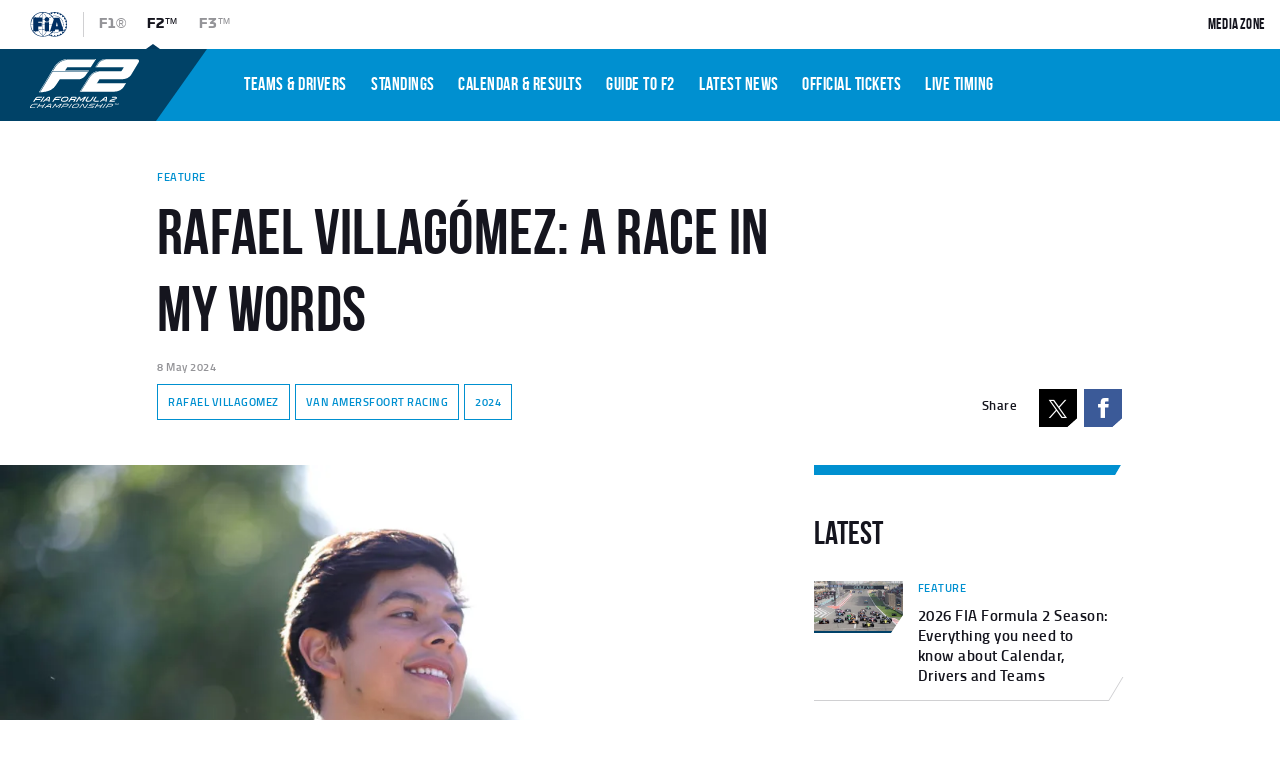

--- FILE ---
content_type: text/html; charset=utf-8
request_url: https://www.fiaformula2.com/Latest/4LvCXL2QDW03QwI8UagbkZ/rafael-villagomez-a-race-in-my-words
body_size: 49385
content:
<!DOCTYPE html><html lang="en"><head><meta http-equiv="Content-Security-Policy" content="object-src &#x27;none&#x27;; frame-src chartbeat.com *.chartbeat.com cdn.privacy-mgmt.com *.ecal.com; block-all-mixed-content"/><title>Rafael Villagómez: A Race in my Words</title><meta charSet="utf-8"/><meta name="viewport" content="initial-scale=1.0, width=device-width"/><meta http-equiv="Accept-CH" content="DPR, Width, Viewport-Width"/><meta name="robots" content="index,follow"/><meta name="description" content="Rafael Villagómez: A Race in my Words"/><link rel="manifest" href="/manifest.json"/><link rel="preload" href="/_next/static/chunks/fonts/titilliumweb-regular-webfont-72ba55fd8ddbc976eb21a2955c4edd5c.woff2" as="font" type="font/woff2" crossorigin=""/><link rel="preload" href="/_next/static/chunks/fonts/bebasneue_bold-webfont-60e112fa4d9696fb821be56ffad281f8.woff2" as="font" type="font/woff2" crossorigin=""/><link rel="preload" href="/_next/static/chunks/fonts/bebasneue_regular-webfont-106eb91f51bb2659e642f5cba4a84370.woff2" as="font" type="font/woff2" crossorigin=""/><link rel="preload" href="/_next/static/chunks/fonts/titilliumweb-semibold-webfont-120ed96f50c36c180ee94ed83257ac49.woff2" as="font" type="font/woff2" crossorigin=""/><link rel="preload" href="/_next/static/chunks/fonts/icomoon-0f0e51bafdae7cad0a57b71226e12773.woff" as="font" type="font/woff" crossorigin=""/><link rel="preload" href="/_next/static/chunks/fonts/bebasneue_book-webfont-04ceb458d606b9cb3bd2f86dbad8eb9a.woff2" as="font" type="font/woff2" crossorigin=""/><link rel="preload" href="/_next/static/chunks/fonts/f2-Bold-0c7ecc6dac45cab2fb0ad30a365603f1.woff2" as="font" type="font/woff2" crossorigin=""/><link rel="preload" href="/_next/static/chunks/fonts/f2-Regular-1cd260c69e89e384ba1b250d39f3e911.woff2" as="font" type="font/woff2" crossorigin=""/><link rel="preload" href="/_next/static/chunks/fonts/f2-Italic-e6c21dbd3e3f338e79989da82b41d6ec.woff2" as="font" type="font/woff2" crossorigin=""/><link rel="preload" href="/_next/static/chunks/fonts/f2-Black-f72e55b36f19c5b4b2dc46c1ea1701e0.woff2" as="font" type="font/woff2" crossorigin=""/><link rel="preload" href="/_next/static/chunks/fonts/f2-Wide-8bb9c51b79891c6f2ec65dfc818c3cee.woff2" as="font" type="font/woff2" crossorigin=""/><link rel="preload" href="[data-uri]" as="font" type="font/woff2" crossorigin=""/><link rel="dns-prefetch" href="//static.chartbeat.com"/><link rel="preconnect" href="//static.chartbeat.com"/><link rel="dns-prefetch" href="//res.cloudinary.com"/><link rel="preconnect" href="//res.cloudinary.com"/><link rel="dns-prefetch" href="//www.googletagmanager.com"/><link rel="preconnect" href="//www.googletagmanager.com"/><link rel="dns-prefetch" href="//bam.nr-data.net"/><link rel="preconnect" href="//bam.nr-data.net"/><link rel="dns-prefetch" href="//www.google-analytics.com"/><link rel="preconnect" href="//www.google-analytics.com"/><link rel="preload" href="https://res.cloudinary.com/prod-f2f3/ar_16:9,c_fill,dpr_1.0,f_auto,g_auto,h_563,w_1000/v1/f2/global/articles/2024/05_May/GettyImages-2100995393" as="image"/><meta name="theme-color" content="#0090D0"/><meta property="fb:pages" content="568665409957112"/><meta property="fb:app_id" content="833421847009900"/><meta property="fb:admins" content="568665409957112"/><meta property="og:title" content="Rafael Villagómez: A Race in my Words"/><meta property="og:type" content="website"/><meta property="og:url" content="/"/><meta property="og:image" content="https://res.cloudinary.com/prod-f2f3/image/upload/ar_16:9,dpr_1.0,c_fill,f_auto,g_auto,q_auto,w_980/v1715185593/f2/global/articles/2024/05_May/GettyImages-2100995393"/><meta property="og:site_name" content="FIA_F2® - The Official F2® Website"/><meta property="og:description" content="Rafael Villagómez: A Race in my Words"/><meta name="twitter:card" content="summary_large_image"/><meta name="twitter:site" content="@FIA_F2"/><meta name="twitter:creator" content="@FIA_F2"/><meta name="twitter:title" content="Rafael Villagómez: A Race in my Words"/><meta name="twitter:description" content="Rafael Villagómez: A Race in my Words"/><meta name="twitter:image" content="https://res.cloudinary.com/prod-f2f3/image/upload/ar_16:9,dpr_1.0,c_fill,f_auto,g_auto,q_auto,w_980/v1715185593/f2/global/articles/2024/05_May/GettyImages-2100995393"/><link rel="icon" sizes="192x192" href="[data-uri]"/><link rel="icon" sizes="128x128" href="[data-uri]"/><link rel="apple-touch-icon" href="[data-uri]"/><link rel="icon" sizes="32x32" href="[data-uri]"/><link rel="icon" sizes="16x16" href="[data-uri]"/><script async="" src="https://www.googletagmanager.com/gtag/js?id=UA-100059319-1"></script><script type="text/javascript" defer="">window.dataLayer = window.dataLayer || [];
  function gtag(){dataLayer.push(arguments);}
  gtag('js', new Date());
  gtag('config', "UA-100059319-1")</script><script type="text/javascript" defer="">window.NREUM || (NREUM = {}); NREUM.init = { privacy: { cookies_enabled: true } }; 
window.NREUM || (NREUM = {}), __nr_require = function (t, e, n) {
      function r(n) { if (!e[n]) { var o = e[n] = { exports: {} }; t[n][0].call(o.exports, function (e) { var o = t[n][1][e]; return r(o || e) }, o, o.exports) } return e[n].exports } if ("function"==typeof __nr_require)return __nr_require;for(var o=0;o<n.length;o++)r(n[o]);return r}({1:[function(t,e,n){function r(t){try{s.console&&console.log(t)}catch(e){}}var o,i=t("ee"),a=t(25),s={};try{o=localStorage.getItem("__nr_flags").split(","),console&&"function"==typeof console.log&&(s.console=!0,o.indexOf("dev")!==-1&&(s.dev=!0),o.indexOf("nr_dev")!==-1&&(s.nrDev=!0))}catch(c){}s.nrDev&&i.on("internal-error",function(t){r(t.stack)}),s.dev&&i.on("fn-err",function(t,e,n){r(n.stack)}),s.dev&&(r("NR AGENT IN DEVELOPMENT MODE"),r("flags: "+a(s,function(t,e){return t}).join(", ")))},{}],2:[function(t,e,n){function r(t,e,n,r,s){try{l?l-=1:o(s||new UncaughtException(t,e,n),!0)}catch(f){try{i("ierr",[f,c.now(),!0])}catch(d){}}return"function"==typeof u&&u.apply(this,a(arguments))}function UncaughtException(t,e,n){this.message=t||"Uncaught error with no additional information",this.sourceURL=e,this.line=n}function o(t,e){var n=e?null:c.now();i("err",[t,n])}var i=t("handle"),a=t(26),s=t("ee"),c=t("loader"),f=t("gos"),u=window.onerror,d=!1,p="nr@seenError",l=0;c.features.err=!0,t(1),window.onerror=r;try{throw new Error}catch(h){"stack"in h&&(t(13),t(12),"addEventListener"in window&&t(6),c.xhrWrappable&&t(14),d=!0)}s.on("fn-start",function(t,e,n){d&&(l+=1)}),s.on("fn-err",function(t,e,n){d&&!n[p]&&(f(n,p,function(){return!0}),this.thrown=!0,o(n))}),s.on("fn-end",function(){d&&!this.thrown&&l>0&&(l-=1)}),s.on("internal-error",function(t){i("ierr",[t,c.now(),!0])})},{}],3:[function(t,e,n){t("loader").features.ins=!0},{}],4:[function(t,e,n){function r(){L++,C=g.hash,this[u]=y.now()}function o(){L--,g.hash!==C&&i(0,!0);var t=y.now();this[h]=~~this[h]+t-this[u],this[d]=t}function i(t,e){E.emit("newURL",[""+g,e])}function a(t,e){t.on(e,function(){this[e]=y.now()})}var s="-start",c="-end",f="-body",u="fn"+s,d="fn"+c,p="cb"+s,l="cb"+c,h="jsTime",m="fetch",v="addEventListener",w=window,g=w.location,y=t("loader");if(w[v]&&y.xhrWrappable){var x=t(10),b=t(11),E=t(8),O=t(6),R=t(13),P=t(7),T=t(14),N=t(9),M=t("ee"),S=M.get("tracer");t(16),y.features.spa=!0;var C,L=0;M.on(u,r),M.on(p,r),M.on(d,o),M.on(l,o),M.buffer([u,d,"xhr-done","xhr-resolved"]),O.buffer([u]),R.buffer(["setTimeout"+c,"clearTimeout"+s,u]),T.buffer([u,"new-xhr","send-xhr"+s]),P.buffer([m+s,m+"-done",m+f+s,m+f+c]),E.buffer(["newURL"]),x.buffer([u]),b.buffer(["propagate",p,l,"executor-err","resolve"+s]),S.buffer([u,"no-"+u]),N.buffer(["new-jsonp","cb-start","jsonp-error","jsonp-end"]),a(T,"send-xhr"+s),a(M,"xhr-resolved"),a(M,"xhr-done"),a(P,m+s),a(P,m+"-done"),a(N,"new-jsonp"),a(N,"jsonp-end"),a(N,"cb-start"),E.on("pushState-end",i),E.on("replaceState-end",i),w[v]("hashchange",i,!0),w[v]("load",i,!0),w[v]("popstate",function(){i(0,L>1)},!0)}},{}],5:[function(t,e,n){function r(t){}if(window.performance&&window.performance.timing&&window.performance.getEntriesByType){var o=t("ee"),i=t("handle"),a=t(13),s=t(12),c="learResourceTimings",f="addEventListener",u="resourcetimingbufferfull",d="bstResource",p="resource",l="-start",h="-end",m="fn"+l,v="fn"+h,w="bstTimer",g="pushState",y=t("loader");y.features.stn=!0,t(8),"addEventListener"in window&&t(6);var x=NREUM.o.EV;o.on(m,function(t,e){var n=t[0];n instanceof x&&(this.bstStart=y.now())}),o.on(v,function(t,e){var n=t[0];n instanceof x&&i("bst",[n,e,this.bstStart,y.now()])}),a.on(m,function(t,e,n){this.bstStart=y.now(),this.bstType=n}),a.on(v,function(t,e){i(w,[e,this.bstStart,y.now(),this.bstType])}),s.on(m,function(){this.bstStart=y.now()}),s.on(v,function(t,e){i(w,[e,this.bstStart,y.now(),"requestAnimationFrame"])}),o.on(g+l,function(t){this.time=y.now(),this.startPath=location.pathname+location.hash}),o.on(g+h,function(t){i("bstHist",[location.pathname+location.hash,this.startPath,this.time])}),f in window.performance&&(window.performance["c"+c]?window.performance[f](u,function(t){i(d,[window.performance.getEntriesByType(p)]),window.performance["c"+c]()},!1):window.performance[f]("webkit"+u,function(t){i(d,[window.performance.getEntriesByType(p)]),window.performance["webkitC"+c]()},!1)),document[f]("scroll",r,{passive:!0}),document[f]("keypress",r,!1),document[f]("click",r,!1)}},{}],6:[function(t,e,n){function r(t){for(var e=t;e&&!e.hasOwnProperty(u);)e=Object.getPrototypeOf(e);e&&o(e)}function o(t){s.inPlace(t,[u,d],"-",i)}function i(t,e){return t[1]}var a=t("ee").get("events"),s=t("wrap-function")(a,!0),c=t("gos"),f=XMLHttpRequest,u="addEventListener",d="removeEventListener";e.exports=a,"getPrototypeOf"in Object?(r(document),r(window),r(f.prototype)):f.prototype.hasOwnProperty(u)&&(o(window),o(f.prototype)),a.on(u+"-start",function(t,e){var n=t[1],r=c(n,"nr@wrapped",function(){function t(){if("function"==typeof n.handleEvent)return n.handleEvent.apply(n,arguments)}var e={object:t,"function":n}[typeof n];return e?s(e,"fn-",null,e.name||"anonymous"):n});this.wrapped=t[1]=r}),a.on(d+"-start",function(t){t[1]=this.wrapped||t[1]})},{}],7:[function(t,e,n){function r(t,e,n){var r=t[e];"function"==typeof r&&(t[e]=function(){var t=i(arguments),e={};o.emit(n+"before-start",[t],e);var a;e[m]&&e[m].dt&&(a=e[m].dt);var s=r.apply(this,t);return o.emit(n+"start",[t,a],s),s.then(function(t){return o.emit(n+"end",[null,t],s),t},function(t){throw o.emit(n+"end",[t],s),t})})}var o=t("ee").get("fetch"),i=t(26),a=t(25);e.exports=o;var s=window,c="fetch-",f=c+"body-",u=["arrayBuffer","blob","json","text","formData"],d=s.Request,p=s.Response,l=s.fetch,h="prototype",m="nr@context";d&&p&&l&&(a(u,function(t,e){r(d[h],e,f),r(p[h],e,f)}),r(s,"fetch",c),o.on(c+"end",function(t,e){var n=this;if(e){var r=e.headers.get("content-length");null!==r&&(n.rxSize=r),o.emit(c+"done",[null,e],n)}else o.emit(c+"done",[t],n)}))},{}],8:[function(t,e,n){var r=t("ee").get("history"),o=t("wrap-function")(r);e.exports=r;var i=window.history&&window.history.constructor&&window.history.constructor.prototype,a=window.history;i&&i.pushState&&i.replaceState&&(a=i),o.inPlace(a,["pushState","replaceState"],"-")},{}],9:[function(t,e,n){function r(t){function e(){c.emit("jsonp-end",[],p),t.removeEventListener("load",e,!1),t.removeEventListener("error",n,!1)}function n(){c.emit("jsonp-error",[],p),c.emit("jsonp-end",[],p),t.removeEventListener("load",e,!1),t.removeEventListener("error",n,!1)}var r=t&&"string"==typeof t.nodeName&&"script"===t.nodeName.toLowerCase();if(r){var o="function"==typeof t.addEventListener;if(o){var a=i(t.src);if(a){var u=s(a),d="function"==typeof u.parent[u.key];if(d){var p={};f.inPlace(u.parent,[u.key],"cb-",p),t.addEventListener("load",e,!1),t.addEventListener("error",n,!1),c.emit("new-jsonp",[t.src],p)}}}}}function o(){return"addEventListener"in window}function i(t){var e=t.match(u);return e?e[1]:null}function a(t,e){var n=t.match(p),r=n[1],o=n[3];return o?a(o,e[r]):e[r]}function s(t){var e=t.match(d);return e&&e.length>=3?{key:e[2],parent:a(e[1],window)}:{key:t,parent:window}}var c=t("ee").get("jsonp"),f=t("wrap-function")(c);if(e.exports=c,o()){var u=/[?&](?:callback|cb)=([^&#]+)/,d=/(.*)\.([^.]+)/,p=/^(\w+)(\.|$)(.*)$/,l=["appendChild","insertBefore","replaceChild"];Node&&Node.prototype&&Node.prototype.appendChild?f.inPlace(Node.prototype,l,"dom-"):(f.inPlace(HTMLElement.prototype,l,"dom-"),f.inPlace(HTMLHeadElement.prototype,l,"dom-"),f.inPlace(HTMLBodyElement.prototype,l,"dom-")),c.on("dom-start",function(t){r(t[0])})}},{}],10:[function(t,e,n){var r=t("ee").get("mutation"),o=t("wrap-function")(r),i=NREUM.o.MO;e.exports=r,i&&(window.MutationObserver=function(t){return this instanceof i?new i(o(t,"fn-")):i.apply(this,arguments)},MutationObserver.prototype=i.prototype)},{}],11:[function(t,e,n){function r(t){var e=a.context(),n=s(t,"executor-",e),r=new f(n);return a.context(r).getCtx=function(){return e},a.emit("new-promise",[r,e],e),r}function o(t,e){return e}var i=t("wrap-function"),a=t("ee").get("promise"),s=i(a),c=t(25),f=NREUM.o.PR;e.exports=a,f&&(window.Promise=r,["all","race"].forEach(function(t){var e=f[t];f[t]=function(n){function r(t){return function(){a.emit("propagate",[null,!o],i),o=o||!t}}var o=!1;c(n,function(e,n){Promise.resolve(n).then(r("all"===t),r(!1))});var i=e.apply(f,arguments),s=f.resolve(i);return s}}),["resolve","reject"].forEach(function(t){var e=f[t];f[t]=function(t){var n=e.apply(f,arguments);return t!==n&&a.emit("propagate",[t,!0],n),n}}),f.prototype["catch"]=function(t){return this.then(null,t)},f.prototype=Object.create(f.prototype,{constructor:{value:r}}),c(Object.getOwnPropertyNames(f),function(t,e){try{r[e]=f[e]}catch(n){}}),a.on("executor-start",function(t){t[0]=s(t[0],"resolve-",this),t[1]=s(t[1],"resolve-",this)}),a.on("executor-err",function(t,e,n){t[1](n)}),s.inPlace(f.prototype,["then"],"then-",o),a.on("then-start",function(t,e){this.promise=e,t[0]=s(t[0],"cb-",this),t[1]=s(t[1],"cb-",this)}),a.on("then-end",function(t,e,n){this.nextPromise=n;var r=this.promise;a.emit("propagate",[r,!0],n)}),a.on("cb-end",function(t,e,n){a.emit("propagate",[n,!0],this.nextPromise)}),a.on("propagate",function(t,e,n){this.getCtx&&!e||(this.getCtx=function(){if(t instanceof Promise)var e=a.context(t);return e&&e.getCtx?e.getCtx():this})}),r.toString=function(){return""+f})},{}],12:[function(t,e,n){var r=t("ee").get("raf"),o=t("wrap-function")(r),i="equestAnimationFrame";e.exports=r,o.inPlace(window,["r"+i,"mozR"+i,"webkitR"+i,"msR"+i],"raf-"),r.on("raf-start",function(t){t[0]=o(t[0],"fn-")})},{}],13:[function(t,e,n){function r(t,e,n){t[0]=a(t[0],"fn-",null,n)}function o(t,e,n){this.method=n,this.timerDuration=isNaN(t[1])?0:+t[1],t[0]=a(t[0],"fn-",this,n)}var i=t("ee").get("timer"),a=t("wrap-function")(i),s="setTimeout",c="setInterval",f="clearTimeout",u="-start",d="-";e.exports=i,a.inPlace(window,[s,"setImmediate"],s+d),a.inPlace(window,[c],c+d),a.inPlace(window,[f,"clearImmediate"],f+d),i.on(c+u,r),i.on(s+u,o)},{}],14:[function(t,e,n){function r(t,e){d.inPlace(e,["onreadystatechange"],"fn-",s)}function o(){var t=this,e=u.context(t);t.readyState>3&&!e.resolved&&(e.resolved=!0,u.emit("xhr-resolved",[],t)),d.inPlace(t,g,"fn-",s)}function i(t){y.push(t),h&&(b?b.then(a):v?v(a):(E=-E,O.data=E))}function a(){for(var t=0;t<y.length;t++)r([],y[t]);y.length&&(y=[])}function s(t,e){return e}function c(t,e){for(var n in t)e[n]=t[n];return e}t(6);var f=t("ee"),u=f.get("xhr"),d=t("wrap-function")(u),p=NREUM.o,l=p.XHR,h=p.MO,m=p.PR,v=p.SI,w="readystatechange",g=["onload","onerror","onabort","onloadstart","onloadend","onprogress","ontimeout"],y=[];e.exports=u;var x=window.XMLHttpRequest=function(t){var e=new l(t);try{u.emit("new-xhr",[e],e),e.addEventListener(w,o,!1)}catch(n){try{u.emit("internal-error",[n])}catch(r){}}return e};if(c(l,x),x.prototype=l.prototype,d.inPlace(x.prototype,["open","send"],"-xhr-",s),u.on("send-xhr-start",function(t,e){r(t,e),i(e)}),u.on("open-xhr-start",r),h){var b=m&&m.resolve();if(!v&&!m){var E=1,O=document.createTextNode(E);new h(a).observe(O,{characterData:!0})}}else f.on("fn-end",function(t){t[0]&&t[0].type===w||a()})},{}],15:[function(t,e,n){function r(t){if(!i(t))return null;var e=window.NREUM;if(!e.loader_config)return null;var n=(e.loader_config.accountID||"").toString()||null,r=(e.loader_config.agentID||"").toString()||null,s=(e.loader_config.trustKey||"").toString()||null;if(!n||!r)return null;var c=a.generateCatId(),f=a.generateCatId(),u=Date.now(),d=o(c,f,u,n,r,s);return{header:d,guid:c,traceId:f,timestamp:u}}function o(t,e,n,r,o,i){var a="btoa"in window&&"function"==typeof window.btoa;if(!a)return null;var s={v:[0,1],d:{ty:"Browser",ac:r,ap:o,id:t,tr:e,ti:n}};return i&&r!==i&&(s.d.tk=i),btoa(JSON.stringify(s))}function i(t){var e=!1,n=!1,r={};if("init"in NREUM&&"distributed_tracing"in NREUM.init&&(r=NREUM.init.distributed_tracing,n=!!r.enabled),n)if(t.sameOrigin)e=!0;else if(r.allowed_origins instanceof Array)for(var o=0;o<r.allowed_origins.length;o++){var i=s(r.allowed_origins[o]);if(t.hostname===i.hostname&&t.protocol===i.protocol&&t.port===i.port){e=!0;break}}return n&&e}var a=t(23),s=t(17);e.exports={generateTracePayload:r,shouldGenerateTrace:i}},{}],16:[function(t,e,n){function r(t){var e=this.params,n=this.metrics;if(!this.ended){this.ended=!0;for(var r=0;r<p;r++)t.removeEventListener(d[r],this.listener,!1);e.aborted||(n.duration=a.now()-this.startTime,this.loadCaptureCalled||4!==t.readyState?null==e.status&&(e.status=0):i(this,t),n.cbTime=this.cbTime,u.emit("xhr-done",[t],t),s("xhr",[e,n,this.startTime]))}}function o(t,e){var n=c(e),r=t.params;r.host=n.hostname+":"+n.port,r.pathname=n.pathname,t.parsedOrigin=c(e),t.sameOrigin=t.parsedOrigin.sameOrigin}function i(t,e){t.params.status=e.status;var n=v(e,t.lastSize);if(n&&(t.metrics.rxSize=n),t.sameOrigin){var r=e.getResponseHeader("X-NewRelic-App-Data");r&&(t.params.cat=r.split(", ").pop())}t.loadCaptureCalled=!0}var a=t("loader");if(a.xhrWrappable){var s=t("handle"),c=t(17),f=t(15).generateTracePayload,u=t("ee"),d=["load","error","abort","timeout"],p=d.length,l=t("id"),h=t(21),m=t(20),v=t(18),w=window.XMLHttpRequest;a.features.xhr=!0,t(14),t(7),u.on("new-xhr",function(t){var e=this;e.totalCbs=0,e.called=0,e.cbTime=0,e.end=r,e.ended=!1,e.xhrGuids={},e.lastSize=null,e.loadCaptureCalled=!1,t.addEventListener("load",function(n){i(e,t)},!1),h&&(h>34||h<10)||window.opera||t.addEventListener("progress",function(t){e.lastSize=t.loaded},!1)}),u.on("open-xhr-start",function(t){this.params={method:t[0]},o(this,t[1]),this.metrics={}}),u.on("open-xhr-end",function(t,e){"loader_config"in NREUM&&"xpid"in NREUM.loader_config&&this.sameOrigin&&e.setRequestHeader("X-NewRelic-ID",NREUM.loader_config.xpid);var n=f(this.parsedOrigin);n&&n.header&&(e.setRequestHeader("newrelic",n.header),this.dt=n)}),u.on("send-xhr-start",function(t,e){var n=this.metrics,r=t[0],o=this;if(n&&r){var i=m(r);i&&(n.txSize=i)}this.startTime=a.now(),this.listener=function(t){try{"abort"!==t.type||o.loadCaptureCalled||(o.params.aborted=!0),("load"!==t.type||o.called===o.totalCbs&&(o.onloadCalled||"function"!=typeof e.onload))&&o.end(e)}catch(n){try{u.emit("internal-error",[n])}catch(r){}}};for(var s=0;s<p;s++)e.addEventListener(d[s],this.listener,!1)}),u.on("xhr-cb-time",function(t,e,n){this.cbTime+=t,e?this.onloadCalled=!0:this.called+=1,this.called!==this.totalCbs||!this.onloadCalled&&"function"==typeof n.onload||this.end(n)}),u.on("xhr-load-added",function(t,e){var n=""+l(t)+!!e;this.xhrGuids&&!this.xhrGuids[n]&&(this.xhrGuids[n]=!0,this.totalCbs+=1)}),u.on("xhr-load-removed",function(t,e){var n=""+l(t)+!!e;this.xhrGuids&&this.xhrGuids[n]&&(delete this.xhrGuids[n],this.totalCbs-=1)}),u.on("addEventListener-end",function(t,e){e instanceof w&&"load"===t[0]&&u.emit("xhr-load-added",[t[1],t[2]],e)}),u.on("removeEventListener-end",function(t,e){e instanceof w&&"load"===t[0]&&u.emit("xhr-load-removed",[t[1],t[2]],e)}),u.on("fn-start",function(t,e,n){e instanceof w&&("onload"===n&&(this.onload=!0),("load"===(t[0]&&t[0].type)||this.onload)&&(this.xhrCbStart=a.now()))}),u.on("fn-end",function(t,e){this.xhrCbStart&&u.emit("xhr-cb-time",[a.now()-this.xhrCbStart,this.onload,e],e)}),u.on("fetch-before-start",function(t){var e,n=t[1]||{};"string"==typeof t[0]?e=t[0]:t[0]&&t[0].url&&(e=t[0].url),e&&(this.parsedOrigin=c(e),this.sameOrigin=this.parsedOrigin.sameOrigin);var r=f(this.parsedOrigin);if(r&&r.header){var o=r.header;if("string"==typeof t[0]){var i={};for(var a in n)i[a]=n[a];i.headers=new Headers(n.headers||{}),i.headers.set("newrelic",o),this.dt=r,t.length>1?t[1]=i:t.push(i)}else t[0]&&t[0].headers&&(t[0].headers.append("newrelic",o),this.dt=r)}})}},{}],17:[function(t,e,n){var r={};e.exports=function(t){if(t in r)return r[t];var e=document.createElement("a"),n=window.location,o={};e.href=t,o.port=e.port;var i=e.href.split("://");!o.port&&i[1]&&(o.port=i[1].split("/")[0].split("@").pop().split(":")[1]),o.port&&"0"!==o.port||(o.port="https"===i[0]?"443":"80"),o.hostname=e.hostname||n.hostname,o.pathname=e.pathname,o.protocol=i[0],"/"!==o.pathname.charAt(0)&&(o.pathname="/"+o.pathname);var a=!e.protocol||":"===e.protocol||e.protocol===n.protocol,s=e.hostname===document.domain&&e.port===n.port;return o.sameOrigin=a&&(!e.hostname||s),"/"===o.pathname&&(r[t]=o),o}},{}],18:[function(t,e,n){function r(t,e){var n=t.responseType;return"json"===n&&null!==e?e:"arraybuffer"===n||"blob"===n||"json"===n?o(t.response):"text"===n||""===n||void 0===n?o(t.responseText):void 0}var o=t(20);e.exports=r},{}],19:[function(t,e,n){function r(){}function o(t,e,n){return function(){return i(t,[f.now()].concat(s(arguments)),e?null:this,n),e?void 0:this}}var i=t("handle"),a=t(25),s=t(26),c=t("ee").get("tracer"),f=t("loader"),u=NREUM;"undefined"==typeof window.newrelic&&(newrelic=u);var d=["setPageViewName","setCustomAttribute","setErrorHandler","finished","addToTrace","inlineHit","addRelease"],p="api-",l=p+"ixn-";a(d,function(t,e){u[e]=o(p+e,!0,"api")}),u.addPageAction=o(p+"addPageAction",!0),u.setCurrentRouteName=o(p+"routeName",!0),e.exports=newrelic,u.interaction=function(){return(new r).get()};var h=r.prototype={createTracer:function(t,e){var n={},r=this,o="function"==typeof e;return i(l+"tracer",[f.now(),t,n],r),function(){if(c.emit((o?"":"no-")+"fn-start",[f.now(),r,o],n),o)try{return e.apply(this,arguments)}catch(t){throw c.emit("fn-err",[arguments,this,t],n),t}finally{c.emit("fn-end",[f.now()],n)}}}};a("actionText,setName,setAttribute,save,ignore,onEnd,getContext,end,get".split(","),function(t,e){h[e]=o(l+e)}),newrelic.noticeError=function(t,e){"string"==typeof t&&(t=new Error(t)),i("err",[t,f.now(),!1,e])}},{}],20:[function(t,e,n){e.exports=function(t){if("string"==typeof t&&t.length)return t.length;if("object"==typeof t){if("undefined"!=typeof ArrayBuffer&&t instanceof ArrayBuffer&&t.byteLength)return t.byteLength;if("undefined"!=typeof Blob&&t instanceof Blob&&t.size)return t.size;if(!("undefined"!=typeof FormData&&t instanceof FormData))try{return JSON.stringify(t).length}catch(e){return}}}},{}],21:[function(t,e,n){var r=0,o=navigator.userAgent.match(/Firefox[\/\s](\d+\.\d+)/);o&&(r=+o[1]),e.exports=r},{}],22:[function(t,e,n){function r(t,e){var n=t.getEntries();n.forEach(function(t){"first-paint"===t.name?c("timing",["fp",Math.floor(t.startTime)]):"first-contentful-paint"===t.name&&c("timing",["fcp",Math.floor(t.startTime)])})}function o(t,e){var n=t.getEntries();n.length>0&&c("lcp",[n[n.length-1]])}function i(t){if(t instanceof u&&!p){var e,n=Math.round(t.timeStamp);e=n>1e12?Date.now()-n:f.now()-n,p=!0,c("timing",["fi",n,{type:t.type,fid:e}])}}if(!("init"in NREUM&&"page_view_timing"in NREUM.init&&"enabled"in NREUM.init.page_view_timing&&NREUM.init.page_view_timing.enabled===!1)){var a,s,c=t("handle"),f=t("loader"),u=NREUM.o.EV;if("PerformanceObserver"in window&&"function"==typeof window.PerformanceObserver){a=new PerformanceObserver(r),s=new PerformanceObserver(o);try{a.observe({entryTypes:["paint"]}),s.observe({entryTypes:["largest-contentful-paint"]})}catch(d){}}if("addEventListener"in document){var p=!1,l=["click","keydown","mousedown","pointerdown","touchstart"];l.forEach(function(t){document.addEventListener(t,i,!1)})}}},{}],23:[function(t,e,n){function r(){function t(){return e?15&e[n++]:16*Math.random()|0}var e=null,n=0,r=window.crypto||window.msCrypto;r&&r.getRandomValues&&(e=r.getRandomValues(new Uint8Array(31)));for(var o,i="xxxxxxxx-xxxx-4xxx-yxxx-xxxxxxxxxxxx",a="",s=0;s<i.length;s++)o=i[s],"x"===o?a+=t().toString(16):"y"===o?(o=3&t()|8,a+=o.toString(16)):a+=o;return a}function o(){function t(){return e?15&e[n++]:16*Math.random()|0}var e=null,n=0,r=window.crypto||window.msCrypto;r&&r.getRandomValues&&Uint8Array&&(e=r.getRandomValues(new Uint8Array(31)));for(var o=[],i=0;i<16;i++)o.push(t().toString(16));return o.join("")}e.exports={generateUuid:r,generateCatId:o}},{}],24:[function(t,e,n){function r(t,e){if(!o)return!1;if(t!==o)return!1;if(!e)return!0;if(!i)return!1;for(var n=i.split("."),r=e.split("."),a=0;a<r.length;a++)if(r[a]!==n[a])return!1;return!0}var o=null,i=null,a=/Version\/(\S+)\s+Safari/;if(navigator.userAgent){var s=navigator.userAgent,c=s.match(a);c&&s.indexOf("Chrome")===-1&&s.indexOf("Chromium")===-1&&(o="Safari",i=c[1])}e.exports={agent:o,version:i,match:r}},{}],25:[function(t,e,n){function r(t,e){var n=[],r="",i=0;for(r in t)o.call(t,r)&&(n[i]=e(r,t[r]),i+=1);return n}var o=Object.prototype.hasOwnProperty;e.exports=r},{}],26:[function(t,e,n){function r(t,e,n){e||(e=0),"undefined"==typeof n&&(n=t?t.length:0);for(var r=-1,o=n-e||0,i=Array(o<0?0:o);++r<o;)i[r]=t[e+r];return i}e.exports=r},{}],27:[function(t,e,n){e.exports={exists:"undefined"!=typeof window.performance&&window.performance.timing&&"undefined"!=typeof window.performance.timing.navigationStart}},{}],ee:[function(t,e,n){function r(){}function o(t){function e(t){return t&&t instanceof r?t:t?c(t,s,i):i()}function n(n,r,o,i){if(!p.aborted||i){t&&t(n,r,o);for(var a=e(o),s=m(n),c=s.length,f=0;f<c;f++)s[f].apply(a,r);var d=u[y[n]];return d&&d.push([x,n,r,a]),a}}function l(t,e){g[t]=m(t).concat(e)}function h(t,e){var n=g[t];if(n)for(var r=0;r<n.length;r++)n[r]===e&&n.splice(r,1)}function m(t){return g[t]||[]}function v(t){return d[t]=d[t]||o(n)}function w(t,e){f(t,function(t,n){e=e||"feature",y[n]=e,e in u||(u[e]=[])})}var g={},y={},x={on:l,addEventListener:l,removeEventListener:h,emit:n,get:v,listeners:m,context:e,buffer:w,abort:a,aborted:!1};return x}function i(){return new r}function a(){(u.api||u.feature)&&(p.aborted=!0,u=p.backlog={})}var s="nr@context",c=t("gos"),f=t(25),u={},d={},p=e.exports=o();p.backlog=u},{}],gos:[function(t,e,n){function r(t,e,n){if(o.call(t,e))return t[e];var r=n();if(Object.defineProperty&&Object.keys)try{return Object.defineProperty(t,e,{value:r,writable:!0,enumerable:!1}),r}catch(i){}return t[e]=r,r}var o=Object.prototype.hasOwnProperty;e.exports=r},{}],handle:[function(t,e,n){function r(t,e,n,r){o.buffer([t],r),o.emit(t,e,n)}var o=t("ee").get("handle");e.exports=r,r.ee=o},{}],id:[function(t,e,n){function r(t){var e=typeof t;return!t||"object"!==e&&"function"!==e?-1:t===window?0:a(t,i,function(){return o++})}var o=1,i="nr@id",a=t("gos");e.exports=r},{}],loader:[function(t,e,n){function r(){if(!E++){var t=b.info=NREUM.info,e=l.getElementsByTagName("script")[0];if(setTimeout(u.abort,3e4),!(t&&t.licenseKey&&t.applicationID&&e))return u.abort();f(y,function(e,n){t[e]||(t[e]=n)}),c("mark",["onload",a()+b.offset],null,"api");var n=l.createElement("script");n.src="https://"+t.agent,e.parentNode.insertBefore(n,e)}}function o(){"complete"===l.readyState&&i()}function i(){c("mark",["domContent",a()+b.offset],null,"api")}function a(){return O.exists&&performance.now?Math.round(performance.now()):(s=Math.max((new Date).getTime(),s))-b.offset}var s=(new Date).getTime(),c=t("handle"),f=t(25),u=t("ee"),d=t(24),p=window,l=p.document,h="addEventListener",m="attachEvent",v=p.XMLHttpRequest,w=v&&v.prototype;NREUM.o={ST:setTimeout,SI:p.setImmediate,CT:clearTimeout,XHR:v,REQ:p.Request,EV:p.Event,PR:p.Promise,MO:p.MutationObserver};var g=""+location,y={beacon:"bam.nr-data.net",errorBeacon:"bam.nr-data.net",agent:"js-agent.newrelic.com/nr-spa-1169.min.js"},x=v&&w&&w[h]&&!/CriOS/.test(navigator.userAgent),b=e.exports={offset:s,now:a,origin:g,features:{},xhrWrappable:x,userAgent:d};t(19),t(22),l[h]?(l[h]("DOMContentLoaded",i,!1),p[h]("load",r,!1)):(l[m]("onreadystatechange",o),p[m]("onload",r)),c("mark",["firstbyte",s],null,"api");var E=0,O=t(27)},{}],"wrap-function":[function(t,e,n){function r(t){return!(t&&t instanceof Function&&t.apply&&!t[a])}var o=t("ee"),i=t(26),a="nr@original",s=Object.prototype.hasOwnProperty,c=!1;e.exports=function(t,e){function n(t,e,n,o){function nrWrapper(){var r,a,s,c;try{a=this,r=i(arguments),s="function"==typeof n?n(r,a):n||{}}catch(f){p([f,"",[r,a,o],s])}u(e+"start",[r,a,o],s);try{return c=t.apply(a,r)}catch(d){throw u(e+"err",[r,a,d],s),d}finally{u(e+"end",[r,a,c],s)}}return r(t)?t:(e||(e=""),nrWrapper[a]=t,d(t,nrWrapper),nrWrapper)}function f(t,e,o,i){o||(o="");var a,s,c,f="-"===o.charAt(0);for(c=0;c<e.length;c++)s=e[c],a=t[s],r(a)||(t[s]=n(a,f?s+o:o,i,s))}function u(n,r,o){if(!c||e){var i=c;c=!0;try{t.emit(n,r,o,e)}catch(a){p([a,n,r,o])}c=i}}function d(t,e){if(Object.defineProperty&&Object.keys)try{var n=Object.keys(t);return n.forEach(function(n){Object.defineProperty(e,n,{get:function(){return t[n]},set:function(e){return t[n]=e,e}})}),e}catch(r){p([r])}for(var o in t)s.call(t,o)&&(e[o]=t[o]);return e}function p(e){try{t.emit("internal-error",e)}catch(n){}}return t||(t=o),n.inPlace=f,n.flag=a,n}},{}]},{},["loader",2,16,5,3,4]);
                    NREUM.loader_config={
                        accountID: "2646498",
                        trustKey: "1460394",
                        agentID: "597903864",
                        licenseKey: "NRJS-0fa7ad5a3a9fb87148a",
                        applicationID: "597903864"
                    };
                    NREUM.info={
                        beacon:"bam.nr-data.net",
                        errorBeacon:"bam.nr-data.net",
                        licenseKey: "NRJS-0fa7ad5a3a9fb87148a",
                        applicationID: "597903864",
                        sa:1
                    };</script><script type="text/javascript" defer="">(function() {
        /** CONFIGURATION START **/
        var _sf_async_config = window._sf_async_config = (window._sf_async_config || {});
        _sf_async_config.uid = 65806;
        _sf_async_config.domain = 'fiaformula2.com'; //CHANGE THIS TO THE ROOT DOMAIN
        _sf_async_config.flickerControl = false;
        _sf_async_config.useCanonical = true;
        _sf_async_config.useCanonicalDomain = true;
        _sf_async_config.sections = ''; // CHANGE THIS TO YOUR SECTION NAME(s)
        _sf_async_config.authors = ''; // CHANGE THIS TO YOUR AUTHOR NAME(s)
        /** CONFIGURATION END **/
        function loadChartbeat() {
            var e = document.createElement('script');
            var n = document.getElementsByTagName('script')[0];
            e.type = 'text/javascript';
            e.async = true;
            e.src = 'https://static.chartbeat.com/js/chartbeat.js';;
            n.parentNode.insertBefore(e, n);
        }
        loadChartbeat();
      })();</script><script async="" src="https://static.chartbeat.com/js/chartbeat_mab.js"></script><script type="application/ld+json">{"@context":"http://schema.org","@type":"NewsArticle","@id":"/Latest/4LvCXL2QDW03QwI8UagbkZ/rafael-villagomez-a-race-in-my-words","url":"/Latest/4LvCXL2QDW03QwI8UagbkZ/rafael-villagomez-a-race-in-my-words","mainEntityOfPage":"/Latest/4LvCXL2QDW03QwI8UagbkZ/rafael-villagomez-a-race-in-my-words","datePublished":"2024-05-08T16:00:08.431Z","dateModified":"2024-05-08T16:26:59.766Z","headline":"Rafael Villagómez: A Race in my Words","author":{"@type":"SportsOrganization","@id":"https://www.fiaformula2.com#organization","name":"Fia Formula2"},"metaDescription":"","image":{"@type":"ImageObject","url":"https://res.cloudinary.com/prod-f2f3/image/upload/ar_16:9,dpr_1.0,c_fill,f_auto,g_auto,q_auto,w_980/v1715185593/f2/global/articles/2024/05_May/GettyImages-2100995393","width":"980","height":"551"},"publisher":{"@type":"Organization","@id":"https://www.fiaformula2.com#organization","name":"Fia Formula2","logo":{"@type":"ImageObject","url":"https://res.cloudinary.com/prod-f2f3/f2/global/placeholder/f2_logo.png","width":"136","height":"62"}}}</script><meta name="next-head-count" content="58"/><link rel="preload" href="/_next/static/css/41085526.6e50c251.chunk.css" as="style"/><link rel="stylesheet" href="/_next/static/css/41085526.6e50c251.chunk.css"/><link rel="preload" href="/_next/static/V6c4-bjpGJcnXyKrqrzCT/pages/Latest/%5BarticleId%5D/%5BarticleSlug%5D.js" as="script"/><link rel="preload" href="/_next/static/V6c4-bjpGJcnXyKrqrzCT/pages/_app.js" as="script"/><link rel="preload" href="/_next/static/runtime/webpack-4b444dab214c6491079c.js" as="script"/><link rel="preload" href="/_next/static/chunks/framework.2689030919a9ba0449ff.js" as="script"/><link rel="preload" href="/_next/static/chunks/41085526.8d7a43705e3f9a53dfda.js" as="script"/><link rel="preload" href="/_next/static/chunks/commons.ef5aa55d608b626cc64e.js" as="script"/><link rel="preload" href="/_next/static/chunks/styles.cbce37fe00b37d7e0946.js" as="script"/><link rel="preload" href="/_next/static/runtime/main-5166e69691a30b42a06a.js" as="script"/><link rel="preload" href="/_next/static/chunks/c9c6fe98.4e15934149eb2f97fe80.js" as="script"/><link rel="preload" href="/_next/static/chunks/d6e1aeb5.4fc2e87434e09aa026ca.js" as="script"/><link rel="preload" href="/_next/static/chunks/f93c4e7eb7950ec2ab67d4206c6d37e93520c552.7a1c9a69e55dc4c6e732.js" as="script"/><link rel="preload" href="/_next/static/chunks/2d8b782bf05f5f6fa0b041e247dbe78704ecf53f.fab0d43bb58d655c2a5e.js" as="script"/><link rel="preload" href="/_next/static/chunks/ad32d34e31e6e4503b3813cd67c80a785a2390dc.f397e4fee814f6fa8006.js" as="script"/><link rel="preload" href="/_next/static/chunks/f5da82962b2275ce6a530049b072e97ef59d21bd.d4d1ef5a4524ad8cdfd2.js" as="script"/><link rel="preload" href="/_next/static/chunks/7a4c3d4767c2798375884fb541e00a19ee4473bf.643249d73afd3f6c853f.js" as="script"/></head><body><div id="__next"><div class="theme-f2 site-wrapper"><header class="site-nav"><div class="nav-mobile-wrapper remove-for-app "><div class="nav-mobile-header mobile-nav-helper"><div class="nav-burger"><button type="button" class="menu open" name="button" aria-label="Toggle Menu"><span class="text-hide">Toggle Navigation</span></button></div><div class="logo menu open"><a href="/"><span><img src="[data-uri]" alt="Formula 2" width="300" height="135"/></span></a></div><div class="fia-logo-mb"><a href="https://www.fia.com/" target="_blank" rel="noopener"><img src="[data-uri]" alt="Federation Internationale de l&#x27;Automobile"/></a></div></div><div class="nav-wrapper"><div class="nav-primary table-footer-group" id="primaryNav"><div class="nav-width"><div class="logo"><a href="/"><span><img src="[data-uri]" alt="Formula 2" width="300" height="135"/></span></a></div><div class="primary-links"><ul><li><a class="nav-mainlink" href="/Teams-and-Drivers">TEAMS & DRIVERS</a></li><li><a class="nav-mainlink" href="/Standings/Driver">STANDINGS</a></li><li><a class="nav-mainlink" href="/Calendar">CALENDAR & RESULTS</a></li><li><a class="nav-mainlink" href="/Latest/Tag/47uLuvOOatsFsJnhohv3aA/Guide-To">Guide To f2</a></li><li><a class="nav-mainlink" href="/Latest">LATEST NEWS</a></li><li><a class="nav-mainlink" href="https://www.fiaformula2.com/About/DoavKTonTFo5CVfS1XiLu/official-ticket-packages" target="_blank">OFFICIAL TICKETS</a></li><li><a class="nav-mainlink" href="/livetiming/index.html">LIVE TIMING</a></li></ul></div></div></div><div class="nav-global table-header-group" id="globalNav"><div class="nav-global-wrapper nav-width"><div class="logo"><a href="https://www.fia.com/" target="_blank" rel="noopener"><img src="[data-uri]" alt="Federation Internationale de l&#x27;Automobile"/></a></div><div class="wrapper-global-nav"><div class="global-links"><ul><li><a href="/About/Media-Zone">Media Zone</a></li></ul></div></div><div class="f2-f3-nav"><ul><li><a href="https://www.formula1.com/" class="f2f3-grey" target="_blank" rel="noopener"><span>F1<sup>®</sup></span><img src="[data-uri]" alt="Formula 1®"/><i class="d-md-block d-lg-none icon icon-external-link"></i></a></li><li><a class="f2f3-black" href="/"><span>F2<sup>™</sup></span><img src="[data-uri]" alt="Formula 2®"/></a></li><li><a class="f2f3-grey" href="https://www.fiaformula3.com/" target="_blank" rel="noopener"><span>F3<sup>™</sup></span><img src="[data-uri]" alt="Formula 3®"/><i class="d-md-block d-lg-none icon icon-external-link"></i></a></li></ul></div></div></div><div class="nav-backdrop"></div></div></div></header><div><div class="f1-article"><div class="f1-article--hero f1-article--pattern f1-article--pattern-theme "><div class="container f1-color--theme"><div class="row"><div class="col-lg-12"><div class="row"><div class="col-lg-8 offset-xl-1 f1-article--content"><div class="f1-article--title"><p class="f1-article--category font-tag"><span class="">Feature</span></p><h1>Rafael Villagómez: A Race in my Words</h1></div><span class="f1-article--date font-tag">8 May 2024</span></div></div><div class="row"><div class="d-none d-md-block col-lg-8 offset-xl-1"><ul class="f1-tag-list "><li><a class="font-tag" target="_blank" href="/Latest/Tag/1JKjn3EvWfHJwG6tPAgCzF/RAFAEL-VILLAGOMEZ">RAFAEL VILLAGOMEZ</a></li><li><a class="font-tag" target="_blank" href="/Latest/Tag/6sTqjjYkxdmTArn03UhvKL/VAN-AMERSFOORT-RACING">VAN AMERSFOORT RACING</a></li><li><a class="font-tag" target="_blank" href="/Latest/Tag/2lpbCiLmBVVD8ql2aCtbaC/2024">2024</a></li></ul></div><div class="d-none d-lg-block col-lg-4 col-xl-3"><div class="social-share-wrapper d-none d-md-table"><span class="font-label title">Share</span><ul class="social-links-wrapper"><li><a data-social-type="twitter" class="link-twitter"><button aria-label="twitter" class="react-share__ShareButton" style="background-color:transparent;border:none;padding:0;font:inherit;color:inherit;cursor:pointer"><i class="icon icon-twitter-x"></i></button></a></li><li><a data-social-type="facebook" href="https://www.facebook.com/sharer/sharer.php?u=" class="link-facebook">Facebook<i class="icon icon-facebook"></i></a></li></ul></div></div></div><div class="row"><div class="col-lg-8 col-xl-9"><div class="f1-image--parent"><div class="f1-image--wrapper"><img width="1000" height="563" src="https://res.cloudinary.com/prod-f2f3/ar_16:9,c_fill,dpr_1.0,f_auto,g_auto,h_563,w_1000/v1/f2/global/articles/2024/05_May/GettyImages-2100995393" alt="default image" crossorigin="anonymous"/></div></div></div><div class="d-none d-lg-block col-lg-4 col-xl-3"><aside><div class="f1-article--latest"><h3>Latest</h3><a class="d-none d-md-flex f1-cc f1-stay-mobile " href="/Latest/1FThPa9Dbn1yCx0A1UEXq9/2026-fia-formula-2-season-everything-you-need-to-know-about-calendar-drivers"><div class="f1-cc--image"><img width="300" height="169" loading="lazy" alt="2026 FIA Formula 2 Season Everything you need to know about Calendar Drivers and Teams" crossorigin="anonymous" data-src="https://res.cloudinary.com/prod-f2f3/ar_16:9,c_fill,dpr_1.0,f_auto,g_auto,h_169,w_300/v1/f2/global/articles/2026/01_January/GettyImages-2210034731"/></div><div class="f1-cc--caption"><i class="icon icon-Image"></i><h3 class="font-tag">Feature<!-- --> </h3><p class="font-text-title">2026 FIA Formula 2 Season: Everything you need to know about Calendar, Drivers and Teams</p></div></a><a class="d-none d-md-flex f1-cc f1-stay-mobile " href="/Latest/38vL88S46HSFgN6CqLPHCi/a-lot-of-untapped-potential-art-grand-prix-season-preview"><div class="f1-cc--image"><img width="300" height="169" loading="lazy" alt="A lot of untapped potential ART Grand Prix Season Preview" crossorigin="anonymous" data-src="https://res.cloudinary.com/prod-f2f3/ar_16:9,c_fill,dpr_1.0,f_auto,g_auto,h_169,w_300/v1/f2/global/articles/2026/01_January/GettyImages-2227207443"/></div><div class="f1-cc--caption"><i class="icon icon-Image"></i><h3 class="font-tag">Feature<!-- --> </h3><p class="font-text-title">A lot of untapped potential: ART Grand Prix Season Preview</p></div></a><a class="d-none d-md-flex f1-cc f1-stay-mobile " href="/Latest/2bVKKRtCLjGl7BGwsG5A3C/building-on-their-progress-aix-racing-2026-preview"><div class="f1-cc--image"><img width="300" height="169" loading="lazy" alt="Building on their progress AIX Racing 2026 Preview " crossorigin="anonymous" data-src="https://res.cloudinary.com/prod-f2f3/ar_16:9,c_fill,dpr_1.0,f_auto,g_auto,h_169,w_300/v1/f2/global/articles/2026/01_January/GettyImages-2251300350"/></div><div class="f1-cc--caption"><i class="icon icon-Image"></i><h3 class="font-tag">Feature<!-- --> </h3><p class="font-text-title">Building on their progress: AIX Racing 2026 Preview </p></div></a><p class="f1-article--view-all"><a class="link link--cta" href="/Latest">View all latest news <i class="icon icon-chevron-right"></i></a></p></div></aside></div></div></div></div></div></div><div class="f1-article--pattern f1-article--pattern-gray3"><div class="container"><div class="row"><div class="col-lg-8 col-xl-7 offset-xl-1 f1-article--body"><div class="rich-text font-text-body"><p><a target="_blank" href="https://www.fiaformula2.com/Teams/229/Van-Amersfoort-Racing">Van Amersfoort Racing</a> rookie <a target="_blank" href="https://www.fiaformula2.com/Drivers/1245/Rafael-Villagomez">Rafael Villagómez</a> made the step up to Formula 2 after three seasons in F3 including two with the Dutch outfit. His preparations appear to have worked out, with the Mexican driver making a strong start to life in F2 this year.</p><p>But asked to recall a race he remembers most fondly, it’s a memory from year one in F3 in HWA colours that stands out the most to him.</p><p>Here, Villagómez recounts the Paul Ricard weekend of 2021 and third race of the event in torrential conditions. It brought with it a big lesson in mental fortitude as well as some old-fashioned overtaking fun.</p><p>Hear from the VAR driver as to why this race in particular stands the test of time and holds a special place in his mind.</p></div><div class="f1-image--parent"><div class="f1-image--wrapper"><img width="1000" height="563" loading="lazy" alt="Villagómez says that the Paul Ricard weekend was a great learning experience and a lot of fun" crossorigin="anonymous" data-src="https://res.cloudinary.com/prod-f2f3/ar_16:9,c_fill,dpr_1.0,f_auto,g_auto,h_563,w_1000/v1/f2/global/articles/2024/05_May/GettyImages-1336913237"/></div><figcaption class="f1-image--caption">Villagómez says that the Paul Ricard weekend was a great learning experience and a lot of fun</figcaption></div><div class="rich-text font-text-body"><p>“I love driving in the rain, one race I remember quite well was my first year in F3 at Paul Ricard in the rain. It was really bad weather, horrible! </p><p>“But that was also really exciting. When the weather is really bad, I enjoyed it a lot. I didn’t have all the speed but I still managed to make a good comeback. I was doing overtake after overtake after overtake. I spun it and still managed a comeback, so that was pretty fun. </p><p><a target="_blank" href="https://www.fiaformula2.com/Latest/2XPpo544Dpqrykqoh9AEGC/competitive-order-could-evolve-as-teams-understanding-grows-says-f2">READ MORE: Competitive order could evolve as teams’ understanding grows, says F2 Technical Director Michot</a></p><p>“My first year of racing was in the UK, so I had to get used to rainy conditions pretty quickly. In Mexico you never get rain, so it was tough at the beginning because it’s a different style. </p><p>&quot;But I think because I was racing so much and running in the wet, you got to learn to like it. A lot of people complain when it’s bad weather, but I kind of like it.</p></div><div class="f1-image--parent"><div class="f1-image--wrapper"><img width="1000" height="563" loading="lazy" alt="The Van Amersfoort driver has already been in the points in the opening three rounds of his debut F2 season" crossorigin="anonymous" data-src="https://res.cloudinary.com/prod-f2f3/ar_16:9,c_fill,dpr_1.0,f_auto,g_auto,h_563,w_1000/v1/f2/global/articles/2024/05_May/GettyImages-2150139726"/></div><figcaption class="f1-image--caption">The Van Amersfoort driver has already been in the points in the opening three rounds of his debut F2 season</figcaption></div><div class="rich-text font-text-body"><p>“Like in any race it’s how you deal with a situation in that moment. It’s why this sport is so unique. There’s never the same scenario so how you deal with things and what tools you have at your disposal makes a difference.</p><p>“I could have been like angry about it, but I just said, ‘okay, that’s done but all I can do now is my best,’ and it worked out.</p><p><a target="_blank" href="https://www.fiaformula2.com/Latest/3U6hk5PlXUXZqgurRvfMse/how-jak-crawford-has-used-the-break-to-strengthen-his-f2-charge-in-2024">READ MORE: How Jak Crawford has used the break to strengthen his F2 charge in 2024</a></p><p>“I always watch my races back after the weekend because you can always learn something afterwards. You use some of your notes for the next race and the next year, and you use them.</p><p>“I will always look back at my notes and be like, ‘this is important here, this stood out, this guy was doing this line and I was doing that line, I did this mistake and this guy did that mistake,&#x27; so it’s a constant state of learning.”</p></div></div></div><div class="row"><div class="col-lg-12 col-xl-11 offset-xl-1 f1-article--body"><div class="row f1-article--footer-share"><div class="col-md-8"><ul class="f1-tag-list "><li><a class="font-tag" target="_blank" href="/Latest/Tag/1JKjn3EvWfHJwG6tPAgCzF/RAFAEL-VILLAGOMEZ">RAFAEL VILLAGOMEZ</a></li><li><a class="font-tag" target="_blank" href="/Latest/Tag/6sTqjjYkxdmTArn03UhvKL/VAN-AMERSFOORT-RACING">VAN AMERSFOORT RACING</a></li><li><a class="font-tag" target="_blank" href="/Latest/Tag/2lpbCiLmBVVD8ql2aCtbaC/2024">2024</a></li></ul></div><div class="col-md-4"><div class="social-share-wrapper"><span class="font-label title">Share</span><ul class="social-links-wrapper"><li><a data-social-type="twitter" class="link-twitter"><button aria-label="twitter" class="react-share__ShareButton" style="background-color:transparent;border:none;padding:0;font:inherit;color:inherit;cursor:pointer"><i class="icon icon-twitter-x"></i></button></a></li><li><a data-social-type="facebook" href="https://www.facebook.com/sharer/sharer.php?u=" class="link-facebook">Facebook<i class="icon icon-facebook"></i></a></li></ul></div></div></div></div></div></div></div></div></div><footer class="f1-footer"><div class="f1-footer__top"><div class="container footer_width"><div class="row"><div class="col-5 col-md-9"><ul class="footer_links"><li><a href="/About/Terms-and-Conditions">TERMS &amp; CONDITIONS</a></li><li><a href="/About/Cookies-Policy">Cookies Policy</a></li><li><a href="/About/Privacy-Notice">Privacy Notice</a></li><li><a href="/About/Credits">CREDITS</a></li><li><a href="/About/Contact-Us">CONTACT US</a></li><li><a href="https://account.formula1.com/#/en/formula2-web-accessibility-statement" target="_blank" rel="noopener noreferrer">ACCESSIBILITY STATEMENT</a></li></ul></div><div class="col-7 col-md-3"><ul class="f1-social-networks d-table float-md-right"><li><a href="https://twitter.com/Formula2" target="_blank" rel="noopener">Twitter<i class="icon icon-twitter-x"></i></a></li><li><a href="https://www.instagram.com/formula2/" target="_blank" rel="noopener">Instagram<i class="icon icon-instagram"></i></a></li><li><a href="https://www.facebook.com/formula2" target="_blank" rel="noopener">Facebook<i class="icon icon-facebook"></i></a></li><li><a href="https://www.tiktok.com/@formula2" target="_blank" rel="noopener">TikTok<i class="icon icon-tiktok"></i></a></li></ul></div><div class="col-12"><hr class="f1-divider"/></div></div></div></div><div class="global-parters"><div class="container footer_width"><div class="row"><div class="col"><p class="h6">Our Partners</p><div class="our-partners"><ul class="Primary"><li><a href="https://www.aramco.com/" target="_blank"><img src="[data-uri]" alt="aramco" width="527" height="150"/></a></li><li><a href="http://www.pirelli.com/" target="_blank"><img src="[data-uri]" alt="PIRELLI" width="527" height="150"/></a></li></ul><ul class="Secondary"><li><a href="http://www.dallara.it" target="_blank"><img src="[data-uri]" alt="dallara" width="300" height="54"/></a></li><li><a href="http://www.mecachrome.com/" target="_blank"><img src="/_next/static/images/meca-45107ead749c431f5d0783df89910018.svg" alt="mecachrome" width="300" height="51"/></a></li></ul><ul class="Sub-level"><li><a href="http://www.hewland.com/" target="_blank"><img src="/_next/static/images/hewland-5fac8dfbe4888d1b06c17cb6be1dcf3c.svg" alt="hewland" width="300" height="106"/></a></li><li><a href="http://www.magnetimarelli.com/" target="_blank"><img src="[data-uri]" alt="magnetimarelli" width="300" height="138"/></a></li><li><a href="http://www.emmotorsport.com/" target="_blank"><img src="/_next/static/images/em-9f758e6dfccf0778508c770446977a81.svg" alt="emmotorsport" width="233" height="150"/></a></li></ul></div></div><div class="col-12"><hr class="f1-divider"/></div></div></div></div><div class="f1-footer__baseline"><div class="container footer_width"><div class="row"><div class="col-sm-12 col-md-6"><a class="f1-logo" href="/"><img src="[data-uri]" alt="Formula 2" width="300" height="135"/></a></div><div class="col-sm-12 col-md-6"><p class="f1-copyright-notice float-xl-right"><span id="cookie_Preference" class="f1-nav__underline text--xxs"></span>© <!-- -->2026<!-- --> <!-- -->Formula Motorsport Limited</p></div></div></div></div></footer></div></div><script id="__NEXT_DATA__" type="application/json">{"props":{"pageProps":{"pageData":{"id":"4LvCXL2QDW03QwI8UagbkZ","createdAt":"2024-05-08T16:00:08.431Z","sensitive":false,"updatedAt":"2024-05-08T16:00:08.431Z","realUpdatedAt":"2024-05-08T16:26:59.766Z","locale":"en","title":"Rafael Villagómez: A Race in my Words","slug":"rafael-villagomez-a-race-in-my-words","articleType":"Feature","contentType":"article","hero":{"contentType":"atomImage","fields":{"image":{"path":"f2/global/articles/2024/05_May/GettyImages-2100995393","url":"https://res.cloudinary.com/prod-f2f3/image/upload/v1715185593/f2/global/articles/2024/05_May/GettyImages-2100995393.jpg"}}},"body":[{"contentType":"atomRichText","fields":{"richTextBlock":"[Van Amersfoort Racing](https://www.fiaformula2.com/Teams/229/Van-Amersfoort-Racing) rookie [Rafael Villagómez](https://www.fiaformula2.com/Drivers/1245/Rafael-Villagomez) made the step up to Formula 2 after three seasons in F3 including two with the Dutch outfit. His preparations appear to have worked out, with the Mexican driver making a strong start to life in F2 this year.\n\nBut asked to recall a race he remembers most fondly, it’s a memory from year one in F3 in HWA colours that stands out the most to him.\n\nHere, Villagómez recounts the Paul Ricard weekend of 2021 and third race of the event in torrential conditions. It brought with it a big lesson in mental fortitude as well as some old-fashioned overtaking fun.\n\nHear from the VAR driver as to why this race in particular stands the test of time and holds a special place in his mind."}},{"contentType":"atomImage","fields":{"caption":"Villagómez says that the Paul Ricard weekend was a great learning experience and a lot of fun","image":{"path":"f2/global/articles/2024/05_May/GettyImages-1336913237","url":"https://res.cloudinary.com/prod-f2f3/image/upload/v1715178580/f2/global/articles/2024/05_May/GettyImages-1336913237.jpg"}}},{"contentType":"atomRichText","fields":{"richTextBlock":"“I love driving in the rain, one race I remember quite well was my first year in F3 at Paul Ricard in the rain. It was really bad weather, horrible! \n\n“But that was also really exciting. When the weather is really bad, I enjoyed it a lot. I didn’t have all the speed but I still managed to make a good comeback. I was doing overtake after overtake after overtake. I spun it and still managed a comeback, so that was pretty fun. \n\n[READ MORE: Competitive order could evolve as teams’ understanding grows, says F2 Technical Director Michot](https://www.fiaformula2.com/Latest/2XPpo544Dpqrykqoh9AEGC/competitive-order-could-evolve-as-teams-understanding-grows-says-f2)\n\n“My first year of racing was in the UK, so I had to get used to rainy conditions pretty quickly. In Mexico you never get rain, so it was tough at the beginning because it’s a different style. \n\n\"But I think because I was racing so much and running in the wet, you got to learn to like it. A lot of people complain when it’s bad weather, but I kind of like it."}},{"contentType":"atomImage","fields":{"caption":"The Van Amersfoort driver has already been in the points in the opening three rounds of his debut F2 season","image":{"path":"f2/global/articles/2024/05_May/GettyImages-2150139726","url":"https://res.cloudinary.com/prod-f2f3/image/upload/v1715178580/f2/global/articles/2024/05_May/GettyImages-2150139726.jpg"}}},{"contentType":"atomRichText","fields":{"richTextBlock":"“Like in any race it’s how you deal with a situation in that moment. It’s why this sport is so unique. There’s never the same scenario so how you deal with things and what tools you have at your disposal makes a difference.\n\n“I could have been like angry about it, but I just said, ‘okay, that’s done but all I can do now is my best,’ and it worked out.\n\n[READ MORE: How Jak Crawford has used the break to strengthen his F2 charge in 2024](https://www.fiaformula2.com/Latest/3U6hk5PlXUXZqgurRvfMse/how-jak-crawford-has-used-the-break-to-strengthen-his-f2-charge-in-2024)\n\n“I always watch my races back after the weekend because you can always learn something afterwards. You use some of your notes for the next race and the next year, and you use them.\n\n“I will always look back at my notes and be like, ‘this is important here, this stood out, this guy was doing this line and I was doing that line, I did this mistake and this guy did that mistake,' so it’s a constant state of learning.”"}}],"articleTags":[{"id":"1JKjn3EvWfHJwG6tPAgCzF","fields":{"tagName":"RAFAEL VILLAGOMEZ","tagGroup":"Driver - Current"}},{"id":"6sTqjjYkxdmTArn03UhvKL","fields":{"tagName":"VAN AMERSFOORT RACING","tagGroup":"Team - Current"}},{"id":"2lpbCiLmBVVD8ql2aCtbaC","fields":{"tagName":"2024","tagGroup":"Year"}}],"mediaIcon":"Image","breaking":false,"hideDate":false,"canonicalUrl":"https://www.fiaformula2.com/Latest/4LvCXL2QDW03QwI8UagbkZ/rafael-villagomez-a-race-in-my-words","latest":[{"id":"1FThPa9Dbn1yCx0A1UEXq9","updatedAt":"2026-01-28T00:00:00.000Z","realUpdatedAt":"2026-01-27T13:07:12.411Z","locale":"en","title":"2026 FIA Formula 2 Season: Everything you need to know about Calendar, Drivers and Teams","slug":"2026-fia-formula-2-season-everything-you-need-to-know-about-calendar-drivers","articleType":"Feature","thumbnail":{"image":{"path":"f2/global/articles/2026/01_January/GettyImages-2210034731","url":"https://res.cloudinary.com/prod-f2f3/image/upload/v1769085264/f2/global/articles/2026/01_January/GettyImages-2210034731.jpg"}},"mediaIcon":"Image","breaking":false,"hideDate":true},{"id":"38vL88S46HSFgN6CqLPHCi","updatedAt":"2026-01-27T13:05:18.195Z","realUpdatedAt":"2026-01-27T13:05:20.597Z","locale":"en","title":"A lot of untapped potential: ART Grand Prix Season Preview","slug":"a-lot-of-untapped-potential-art-grand-prix-season-preview","articleType":"Feature","thumbnail":{"image":{"path":"f2/global/articles/2026/01_January/GettyImages-2227207443","url":"https://res.cloudinary.com/prod-f2f3/image/upload/v1769518273/f2/global/articles/2026/01_January/GettyImages-2227207443.jpg"}},"mediaIcon":"Image","breaking":false,"hideDate":false},{"id":"2bVKKRtCLjGl7BGwsG5A3C","updatedAt":"2026-01-26T12:57:05.485Z","realUpdatedAt":"2026-01-26T12:57:07.535Z","locale":"en","title":"Building on their progress: AIX Racing 2026 Preview ","slug":"building-on-their-progress-aix-racing-2026-preview","articleType":"Feature","thumbnail":{"image":{"path":"f2/global/articles/2026/01_January/GettyImages-2251300350","url":"https://res.cloudinary.com/prod-f2f3/image/upload/v1769431624/f2/global/articles/2026/01_January/GettyImages-2251300350.jpg"}},"mediaIcon":"Image","breaking":false,"hideDate":false}],"cacheControl":"public,max-age=0"},"statusCode":200,"asPath":"/Latest/4LvCXL2QDW03QwI8UagbkZ/rafael-villagomez-a-race-in-my-words","pathname":"/Latest/[articleId]/[articleSlug]"},"theme":"f2","rootRouter":{"route":"/Latest/[articleId]/[articleSlug]","pathname":"/Latest/[articleId]/[articleSlug]","query":{"articleId":"4LvCXL2QDW03QwI8UagbkZ","articleSlug":"rafael-villagomez-a-race-in-my-words"},"asPath":"/Latest/4LvCXL2QDW03QwI8UagbkZ/rafael-villagomez-a-race-in-my-words","isFallback":false}},"page":"/Latest/[articleId]/[articleSlug]","query":{"articleId":"4LvCXL2QDW03QwI8UagbkZ","articleSlug":"rafael-villagomez-a-race-in-my-words"},"buildId":"V6c4-bjpGJcnXyKrqrzCT","runtimeConfig":{},"isFallback":false}</script><script nomodule="" src="/_next/static/runtime/polyfills-f80fbbe7524870d9cd41.js"></script><script async="" data-next-page="/Latest/[articleId]/[articleSlug]" src="/_next/static/V6c4-bjpGJcnXyKrqrzCT/pages/Latest/%5BarticleId%5D/%5BarticleSlug%5D.js"></script><script async="" data-next-page="/_app" src="/_next/static/V6c4-bjpGJcnXyKrqrzCT/pages/_app.js"></script><script src="/_next/static/runtime/webpack-4b444dab214c6491079c.js" async=""></script><script src="/_next/static/chunks/framework.2689030919a9ba0449ff.js" async=""></script><script src="/_next/static/chunks/41085526.8d7a43705e3f9a53dfda.js" async=""></script><script src="/_next/static/chunks/commons.ef5aa55d608b626cc64e.js" async=""></script><script src="/_next/static/chunks/styles.cbce37fe00b37d7e0946.js" async=""></script><script src="/_next/static/runtime/main-5166e69691a30b42a06a.js" async=""></script><script src="/_next/static/chunks/c9c6fe98.4e15934149eb2f97fe80.js" async=""></script><script src="/_next/static/chunks/d6e1aeb5.4fc2e87434e09aa026ca.js" async=""></script><script src="/_next/static/chunks/f93c4e7eb7950ec2ab67d4206c6d37e93520c552.7a1c9a69e55dc4c6e732.js" async=""></script><script src="/_next/static/chunks/2d8b782bf05f5f6fa0b041e247dbe78704ecf53f.fab0d43bb58d655c2a5e.js" async=""></script><script src="/_next/static/chunks/ad32d34e31e6e4503b3813cd67c80a785a2390dc.f397e4fee814f6fa8006.js" async=""></script><script src="/_next/static/chunks/f5da82962b2275ce6a530049b072e97ef59d21bd.d4d1ef5a4524ad8cdfd2.js" async=""></script><script src="/_next/static/chunks/7a4c3d4767c2798375884fb541e00a19ee4473bf.643249d73afd3f6c853f.js" async=""></script><script src="/_next/static/V6c4-bjpGJcnXyKrqrzCT/_buildManifest.js" async=""></script></body></html>

--- FILE ---
content_type: text/css
request_url: https://www.fiaformula2.com/_next/static/css/41085526.6e50c251.chunk.css
body_size: 97342
content:
/*!
 * Bootstrap v4.4.1 (https://getbootstrap.com/)
 * Copyright 2011-2019 The Bootstrap Authors
 * Copyright 2011-2019 Twitter, Inc.
 * Licensed under MIT (https://github.com/twbs/bootstrap/blob/master/LICENSE)
 */@font-face{font-family:"f2";src:url(/_next/static/chunks/fonts/f2-Regular-1cd260c69e89e384ba1b250d39f3e911.woff2) format("woff2"),url(/_next/static/chunks/fonts/f2-Regular-a196511fc9e099e9811572c7ac6f5fa2.woff) format("woff");font-weight:normal;font-style:normal;font-display:block}@font-face{font-family:"f2";src:url(/_next/static/chunks/fonts/f2-Italic-e6c21dbd3e3f338e79989da82b41d6ec.woff2) format("woff2"),url(/_next/static/chunks/fonts/f2-Italic-ebd1631a516c1ddeab7650ff8835e723.woff) format("woff");font-weight:normal;font-style:italic;font-display:block}@font-face{font-family:"f2Bold";src:url(/_next/static/chunks/fonts/f2-Bold-0c7ecc6dac45cab2fb0ad30a365603f1.woff2) format("woff2"),url(/_next/static/chunks/fonts/f2-Bold-48db8a2373c7c905e64af04a01f82c1b.woff) format("woff");font-weight:normal;font-style:normal;font-display:block}@font-face{font-family:"f2Black";src:url(/_next/static/chunks/fonts/f2-Black-f72e55b36f19c5b4b2dc46c1ea1701e0.woff2) format("woff2"),url(/_next/static/chunks/fonts/f2-Black-11e622f6aabe11eb7de8e35e1f4fde54.woff) format("woff");font-weight:normal;font-style:normal;font-display:block}@font-face{font-family:"f2Wide";src:url(/_next/static/chunks/fonts/f2-Wide-8bb9c51b79891c6f2ec65dfc818c3cee.woff2) format("woff2"),url(/_next/static/chunks/fonts/f2-Wide-5ad1a195d12feff21993301bc57e5e20.woff) format("woff");font-weight:normal;font-style:normal;font-display:block}@font-face{font-family:"f2YEAR";src:url([data-uri]) format("woff2"),url([data-uri]) format("woff");font-weight:normal;font-style:normal;font-display:block}@font-face{font-family:'bebas_neueregular';src:url(/_next/static/chunks/fonts/bebasneue_regular-webfont-106eb91f51bb2659e642f5cba4a84370.woff2) format("woff2"),url(/_next/static/chunks/fonts/bebasneue_regular-webfont-6181c396007bd90e64a4f2f51118548b.woff) format("woff");font-weight:normal;font-style:normal;font-display:block}@font-face{font-family:'bebas_neuebold';src:url(/_next/static/chunks/fonts/bebasneue_bold-webfont-60e112fa4d9696fb821be56ffad281f8.woff2) format("woff2"),url(/_next/static/chunks/fonts/bebasneue_bold-webfont-149d3aa9674b2f3981060e6fe40e6d49.woff) format("woff");font-weight:normal;font-style:normal;font-display:block}@font-face{font-family:'bebas_neuebook';src:url(/_next/static/chunks/fonts/bebasneue_book-webfont-04ceb458d606b9cb3bd2f86dbad8eb9a.woff2) format("woff2"),url(/_next/static/chunks/fonts/bebasneue_book-webfont-f71e9475f72b552afd04d2336f799e63.woff) format("woff");font-weight:normal;font-style:normal;font-display:block}@font-face{font-family:'titillium_regular';src:url(/_next/static/chunks/fonts/titilliumweb-regular-webfont-72ba55fd8ddbc976eb21a2955c4edd5c.woff2) format("woff2"),url(/_next/static/chunks/fonts/titilliumweb-regular-webfont-de3ab55ca8b30c3ce9b0fad90db72375.woff) format("woff");font-weight:normal;font-style:normal;font-display:block}@font-face{font-family:'titillium_semibold';src:url(/_next/static/chunks/fonts/titilliumweb-semibold-webfont-120ed96f50c36c180ee94ed83257ac49.woff2) format("woff2"),url(/_next/static/chunks/fonts/titilliumweb-semibold-webfont-0a52c357f12ef687cef7899421faf002.woff) format("woff");font-weight:normal;font-style:normal;font-display:block}.f1-bg--primary{background-color:#0090D0}.f1-border-color--primary{border-color:#0090D0 !important}.f1-color--primary{color:#0090D0}.f1-bg--primaryDark{background-color:#023A5F}.f1-border-color--primaryDark{border-color:#023A5F !important}.f1-color--primaryDark{color:#023A5F}.f1-bg--primaryLight{background-color:#009EE4}.f1-border-color--primaryLight{border-color:#009EE4 !important}.f1-color--primaryLight{color:#009EE4}.f1-bg--offWhite{background-color:#F7F4F1}.f1-border-color--offWhite{border-color:#F7F4F1 !important}.f1-color--offWhite{color:#F7F4F1}.f1-bg--whiteColor{background-color:#FFFFFF}.f1-border-color--whiteColor{border-color:#FFFFFF !important}.f1-color--whiteColor{color:#FFFFFF}.f1-bg--blackColor{background-color:#000000}.f1-border-color--blackColor{border-color:#000000 !important}.f1-color--blackColor{color:#000000}.f1-bg--yellowColor{background-color:#FFD300}.f1-border-color--yellowColor{border-color:#FFD300 !important}.f1-color--yellowColor{color:#FFD300}.f1-bg--carbonBlack{background-color:#15151E}.f1-border-color--carbonBlack{border-color:#15151E !important}.f1-color--carbonBlack{color:#15151E}.f1-bg--greenColor{background-color:#00d004}.f1-border-color--greenColor{border-color:#00d004 !important}.f1-color--greenColor{color:#00d004}.f1-bg--gray1{background-color:#F3F3F3}.f1-border-color--gray1{border-color:#F3F3F3 !important}.f1-color--gray1{color:#F3F3F3}.f1-bg--gray2{background-color:#EDEDED}.f1-border-color--gray2{border-color:#EDEDED !important}.f1-color--gray2{color:#EDEDED}.f1-bg--gray3{background-color:#D0D0D2}.f1-border-color--gray3{border-color:#D0D0D2 !important}.f1-color--gray3{color:#D0D0D2}.f1-bg--gray4{background-color:#949498}.f1-border-color--gray4{border-color:#949498 !important}.f1-color--gray4{color:#949498}.f1-bg--gray5{background-color:#67676D}.f1-border-color--gray5{border-color:#67676D !important}.f1-color--gray5{color:#67676D}.f1-bg--gray6{background-color:#38383F}.f1-border-color--gray6{border-color:#38383F !important}.f1-color--gray6{color:#38383F}.f1-bg--gray7{background-color:#1F1F27}.f1-border-color--gray7{border-color:#1F1F27 !important}.f1-color--gray7{color:#1F1F27}.f1-bg--gray8{background-color:#D8D8D8}.f1-border-color--gray8{border-color:#D8D8D8 !important}.f1-color--gray8{color:#D8D8D8}.f1-bg--f3grey1{background-color:#666666}.f1-border-color--f3grey1{border-color:#666666 !important}.f1-color--f3grey1{color:#666666}.f1-bg--f3primary{background-color:#E90300}.f1-border-color--f3primary{border-color:#E90300 !important}.f1-color--f3primary{color:#E90300}.f1-bg--dams{background-color:#FCC939}.f1-border-color--dams{border-color:#FCC939 !important}.f1-color--dams{color:#FCC939}.f1-bg--uniVirtuosiRacing{background-color:#765206}.f1-border-color--uniVirtuosiRacing{border-color:#765206 !important}.f1-color--uniVirtuosiRacing{color:#765206}.f1-bg--artGrandPrix{background-color:#EE1B25}.f1-border-color--artGrandPrix{border-color:#EE1B25 !important}.f1-color--artGrandPrix{color:#EE1B25}.f1-bg--carlin{background-color:#939193}.f1-border-color--carlin{border-color:#939193 !important}.f1-color--carlin{color:#939193}.f1-bg--camposRacing{background-color:#FF8700}.f1-border-color--camposRacing{border-color:#FF8700 !important}.f1-color--camposRacing{color:#FF8700}.f1-bg--charouzRacing{background-color:#04355F}.f1-border-color--charouzRacing{border-color:#04355F !important}.f1-color--charouzRacing{color:#04355F}.f1-bg--mpMotorsport{background-color:#000000}.f1-border-color--mpMotorsport{border-color:#000000 !important}.f1-color--mpMotorsport{color:#000000}.f1-bg--hwaRacelab{background-color:#21C4DD}.f1-border-color--hwaRacelab{border-color:#21C4DD !important}.f1-color--hwaRacelab{color:#21C4DD}.f1-bg--premaRacing{background-color:#9B0000}.f1-border-color--premaRacing{border-color:#9B0000 !important}.f1-color--premaRacing{color:#9B0000}.f1-bg--trident{background-color:#1D429C}.f1-border-color--trident{border-color:#1D429C !important}.f1-color--trident{color:#1D429C}.f1-bg--ultraSoft{background-color:#E015DE}.f1-border-color--ultraSoft{border-color:#E015DE !important}.f1-color--ultraSoft{color:#E015DE}.f1-bg--superSoft{background-color:#C52723}.f1-border-color--superSoft{border-color:#C52723 !important}.f1-color--superSoft{color:#C52723}.f1-bg--soft{background-color:#FFD300}.f1-border-color--soft{border-color:#FFD300 !important}.f1-color--soft{color:#FFD300}.f1-bg--medium{background-color:#D2D2D2}.f1-border-color--medium{border-color:#D2D2D2 !important}.f1-color--medium{color:#D2D2D2}.f1-bg--hard{background-color:#FE800E}.f1-border-color--hard{border-color:#FE800E !important}.f1-color--hard{color:#FE800E}.f1-bg--intermediate{background-color:#12C000}.f1-border-color--intermediate{border-color:#12C000 !important}.f1-color--intermediate{color:#12C000}.f1-bg--wet{background-color:#00B2E3}.f1-border-color--wet{border-color:#00B2E3 !important}.f1-color--wet{color:#00B2E3}.f1-bg--twitter{background-color:#55acee}.f1-border-color--twitter{border-color:#55acee !important}.f1-color--twitter{color:#55acee}.f1-bg--facebook{background-color:#3b5998}.f1-border-color--facebook{border-color:#3b5998 !important}.f1-color--facebook{color:#3b5998}.f1-bg--googlePlus{background-color:#d34836}.f1-border-color--googlePlus{border-color:#d34836 !important}.f1-color--googlePlus{color:#d34836}.f1-bg--twitterHover{background-color:#4081B2}.f1-border-color--twitterHover{border-color:#4081B2 !important}.f1-color--twitterHover{color:#4081B2}.f1-bg--facebookHover{background-color:#30487B}.f1-border-color--facebookHover{border-color:#30487B !important}.f1-color--facebookHover{color:#30487B}.f1-bg--googlePlusHover{background-color:#D13323}.f1-border-color--googlePlusHover{border-color:#D13323 !important}.f1-color--googlePlusHover{color:#D13323}.f1-bg--rolexGreen{background-color:#2b704c}.f1-border-color--rolexGreen{border-color:#2b704c !important}.f1-color--rolexGreen{color:#2b704c}.f1-bg--rolexDarkGreen{background-color:#093A2B}.f1-border-color--rolexDarkGreen{border-color:#093A2B !important}.f1-color--rolexDarkGreen{color:#093A2B}.f1-bg--heinekenGreen{background-color:#359548}.f1-border-color--heinekenGreen{border-color:#359548 !important}.f1-color--heinekenGreen{color:#359548}.f1-bg--saBlue{background-color:#274d8e}.f1-border-color--saBlue{border-color:#274d8e !important}.f1-color--saBlue{color:#274d8e}.f1-bg--vtbBlue{background-color:#244888}.f1-border-color--vtbBlue{border-color:#244888 !important}.f1-color--vtbBlue{color:#244888}.f1-bg--pirelliRed{background-color:#d12228}.f1-border-color--pirelliRed{border-color:#d12228 !important}.f1-color--pirelliRed{color:#d12228}.f1-bg--transparent{background-color:transparent}.f1-border-color--transparent{border-color:transparent !important}.f1-color--transparent{color:transparent}.f1-bg--darkBlueColor{background-color:#004267}.f1-border-color--darkBlueColor{border-color:#004267 !important}.f1-color--darkBlueColor{color:#004267}.f1-bg--darkBlueColor2{background-color:#023F5F}.f1-border-color--darkBlueColor2{border-color:#023F5F !important}.f1-color--darkBlueColor2{color:#023F5F}.f1-bg--darkBlueColor3{background-color:#0F4360}.f1-border-color--darkBlueColor3{border-color:#0F4360 !important}.f1-color--darkBlueColor3{color:#0F4360}.f1-bg--darkBlueColor4{background-color:#124f71}.f1-border-color--darkBlueColor4{border-color:#124f71 !important}.f1-color--darkBlueColor4{color:#124f71}.f1-bg--fallbackColor{background-color:#004168}.f1-border-color--fallbackColor{border-color:#004168 !important}.f1-color--fallbackColor{color:#004168}.f1-bg--theme{background-color:#FFFFFF}.f1-color--theme{color:#15151E}@font-face{font-family:"icomoon";src:url(/_next/static/chunks/fonts/icomoon-0f0e51bafdae7cad0a57b71226e12773.woff) format("woff"),url(/_next/static/chunks/fonts/icomoon-c1583780c62532a38554ee9dd7ec3326.eot#iefix) format("embedded-opentype"),url(/_next/static/chunks/fonts/icomoon-c12c1e37751285af8b1049e44a157a71.ttf) format("truetype"),url(/_next/static/images/icomoon-c3402946cd41c61bac7526755c5db10d.svg#icomoon) format("svg");font-weight:normal;font-style:normal;font-display:block}.icon,.nav-mobile-header .nav-burger button.open,.nav-mobile-header .nav-burger button.close{font-family:"icomoon" !important;speak:none;font-style:normal;font-weight:normal;font-variant:normal;text-transform:none;line-height:1;-webkit-font-smoothing:antialiased;-moz-osx-font-smoothing:grayscale}.icon-chevron-navigation-icon:before{content:"\E9B8"}.icon-breaking-icon:before{content:"\E9B7";color:#FFD300}.icon-Facebook---Electric-Blue:before{content:"\E900"}.icon-Facebook---Full-Colour .path1{color:#3b5a98}.icon-Facebook---Full-Colour .path1:before{content:"\E901"}.icon-Facebook---Full-Colour .path2{margin-left:-1em;color:#FFFFFF}.icon-Facebook---Full-Colour .path2:before{content:"\E902"}.icon-Facebook .path1{color:#FFFFFF}.icon-Facebook .path1:before{content:"\E903"}.icon-Facebook .path2{margin-left:-1em;color:#3b5a99}.icon-Facebook .path2:before{content:"\E904"}.icon-Instagram---Full-Colour .path1{color:#000000}.icon-Instagram---Full-Colour .path1:before{content:"\E905"}.icon-Instagram---Full-Colour .path2{margin-left:-1em;color:#FFFFFF}.icon-Instagram---Full-Colour .path2:before{content:"\E906"}.icon-Instagram---Full-Colour .path3{margin-left:-1em;color:#FFFFFF}.icon-Instagram---Full-Colour .path3:before{content:"\E907"}.icon-Instagram---Full-Colour .path4{margin-left:-1em;color:#FFFFFF}.icon-Instagram---Full-Colour .path4:before{content:"\E908"}.icon-Instagram:before{content:"\E909"}.icon-Twitter---Electric-Blue:before{content:"\E90A"}.icon-Twitter---Full-Colour .path1{color:#45a8f7}.icon-Twitter---Full-Colour .path1:before{content:"\E90B"}.icon-Twitter---Full-Colour .path2{margin-left:-1em;color:#FFFFFF}.icon-Twitter---Full-Colour .path2:before{content:"\E90C"}.icon-Twitter .path1{color:#FFFFFF}.icon-Twitter .path1:before{content:"\E90D"}.icon-Twitter .path2{margin-left:-1em;color:#50abf1}.icon-Twitter .path2:before{content:"\E90E"}.icon-Left---Default---Mobile .path1{color:#15151e;opacity:0.75}.icon-Left---Default---Mobile .path1:before{content:"\E90F"}.icon-Left---Default---Mobile .path2{margin-left:-1em;color:#f3f3f3}.icon-Left---Default---Mobile .path2:before{content:"\E910"}.icon-Left---Default .path1{color:#15151e;opacity:0.75}.icon-Left---Default .path1:before{content:"\E911"}.icon-Left---Default .path2{margin-left:-1em;color:#f3f3f3}.icon-Left---Default .path2:before{content:"\E912"}.icon-Left---Hover---Mobile .path1{color:#0090D0}.icon-Left---Hover---Mobile .path1:before{content:"\E913"}.icon-Left---Hover---Mobile .path2{margin-left:-1em;color:#f3f3f3}.icon-Left---Hover---Mobile .path2:before{content:"\E914"}.icon-Left---Hover .path1{color:#0090D0}.icon-Left---Hover .path1:before{content:"\E915"}.icon-Left---Hover .path2{margin-left:-1em;color:#f3f3f3}.icon-Left---Hover .path2:before{content:"\E916"}.icon-Right---Default---Mobile-Copy .path1{color:#0090D0}.icon-Right---Default---Mobile-Copy .path1:before{content:"\E917"}.icon-Right---Default---Mobile-Copy .path2{margin-left:-1em;color:#FFFFFF}.icon-Right---Default---Mobile-Copy .path2:before{content:"\E918"}.icon-Right---Default---Mobile .path1{color:#15151e;opacity:0.7484}.icon-Right---Default---Mobile .path1:before{content:"\E919"}.icon-Right---Default---Mobile .path2{margin-left:-1em;color:#FFFFFF}.icon-Right---Default---Mobile .path2:before{content:"\E91A"}.icon-Right---Default .path1{color:#15151e;opacity:0.7484}.icon-Right---Default .path1:before{content:"\E91B"}.icon-Right---Default .path2{margin-left:-1em;color:#FFFFFF}.icon-Right---Default .path2:before{content:"\E91C"}.icon-Right---Hover .path1{color:#0090D0}.icon-Right---Hover .path1:before{content:"\E91D"}.icon-Right---Hover .path2{margin-left:-1em;color:#FFFFFF}.icon-Right---Hover .path2:before{content:"\E91E"}.icon-Bullets .path1{color:#0090D0}.icon-Bullets .path1:before{content:"\E91F"}.icon-Bullets .path2{margin-left:-1.150390625em;color:#004267}.icon-Bullets .path2:before{content:"\E920"}.icon-Filter-Line---Default:before{content:"\E921"}.icon-Filter-Line---Hover:before{content:"\E922"}.icon-Filter-Line---Selected:before{content:"\E923"}.icon-Hard-Used{color:#ee9324}.icon-Hard-Used:before{content:"\E924"}.icon-Hard{color:#ee9324}.icon-Hard:before{content:"\E925"}.icon-Hyper-soft-used .path1{color:#15151e}.icon-Hyper-soft-used .path1:before{content:"\E926"}.icon-Hyper-soft-used .path2{margin-left:-1em;color:#ffb0c4}.icon-Hyper-soft-used .path2:before{content:"\E927"}.icon-Hyper-soft .path1{color:#15151e}.icon-Hyper-soft .path1:before{content:"\E928"}.icon-Hyper-soft .path2{margin-left:-1em;color:#ffb0c4}.icon-Hyper-soft .path2:before{content:"\E929"}.icon-Intermediate-Used{color:#00be00}.icon-Intermediate-Used:before{content:"\E92A"}.icon-Intermediate{color:#00be00}.icon-Intermediate:before{content:"\E92B"}.icon-Medium-Used{color:#f2f2f2}.icon-Medium-Used:before{content:"\E92C"}.icon-Medium{color:#f2f2f2}.icon-Medium:before{content:"\E92D"}.icon-Soft-Used{color:#feda00}.icon-Soft-Used:before{content:"\E92E"}.icon-Soft{color:#feda00}.icon-Soft:before{content:"\E92F"}.icon-Super-Soft-Used{color:#ee4630}.icon-Super-Soft-Used:before{content:"\E930"}.icon-Super-Soft{color:#ee4e4f}.icon-Super-Soft:before{content:"\E931"}.icon-Ultrasoft-Used{color:#d462cd}.icon-Ultrasoft-Used:before{content:"\E932"}.icon-Ultrasoft{color:#d462cd}.icon-Ultrasoft:before{content:"\E933"}.icon-Wet-Used .path1{color:#15151e}.icon-Wet-Used .path1:before{content:"\E934"}.icon-Wet-Used .path2{margin-left:-1em;color:#2c5aff}.icon-Wet-Used .path2:before{content:"\E935"}.icon-Wet{color:#2c5aff}.icon-Wet:before{content:"\E936"}.icon-Carbon{color:#0090d0}.icon-Carbon:before{content:"\E937"}.icon-Carbon1:before{content:"\E938"}.icon-Blue{color:#2c5aff}.icon-Blue:before{content:"\E939"}.icon-Double{color:#feda00}.icon-Double:before{content:"\E93A"}.icon-Finish:before{content:"\E93B"}.icon-Green{color:#00be00}.icon-Green:before{content:"\E93C"}.icon-Red{color:#ee4630}.icon-Red:before{content:"\E93D"}.icon-Yellow{color:#feda00}.icon-Yellow:before{content:"\E93E"}.icon-DNF{color:#0090d0}.icon-DNF:before{content:"\E93F"}.icon-Saftey-car{color:#0090d0}.icon-Saftey-car:before{content:"\E940"}.icon-Cloudy:before{content:"\E941"}.icon-Humidity{color:#0090d0}.icon-Humidity:before{content:"\E942"}.icon-Pressure{color:#0090d0}.icon-Pressure:before{content:"\E943"}.icon-Rain{color:#0090d0}.icon-Rain:before{content:"\E944"}.icon-Sunny{color:#0090d0}.icon-Sunny:before{content:"\E945"}.icon-Tempature{color:#0090d0}.icon-Tempature:before{content:"\E946"}.icon-Wind-direction{color:#0090d0}.icon-Wind-direction:before{content:"\E947"}.icon-Wind-speed{color:#0090d0}.icon-Wind-speed:before{content:"\E948"}.icon-Facebook1{color:#0090d0}.icon-Facebook1:before{content:"\E949"}.icon-Googleplus{color:#0090d0}.icon-Googleplus:before{content:"\E94A"}.icon-Instagram1{color:#0090d0}.icon-Instagram1:before{content:"\E94B"}.icon-Share{color:#0090d0}.icon-Share:before{content:"\E94C"}.icon-Snapchat{color:#0090d0}.icon-Snapchat:before{content:"\E94D"}.icon-Twitter1{color:#0090d0}.icon-Twitter1:before{content:"\E94E"}.icon-Youtube{color:#0090d0}.icon-Youtube:before{content:"\E94F"}.icon-Airplay{color:#0090d0}.icon-Airplay:before{content:"\E950"}.icon-Audio-dictation{color:#0090d0}.icon-Audio-dictation:before{content:"\E951"}.icon-Backward{color:#0090d0}.icon-Backward:before{content:"\E952"}.icon-CC{color:#0090d0}.icon-CC:before{content:"\E953"}.icon-Chromecast{color:#0090d0}.icon-Chromecast:before{content:"\E954"}.icon-Compress-Screen{color:#0090d0}.icon-Compress-Screen:before{content:"\E955"}.icon-Expand-Screen{color:#004267}.icon-Expand-Screen:before{content:"\E956"}.icon-Forward{color:#0090d0}.icon-Forward:before{content:"\E957"}.icon-Mute{color:#0090d0}.icon-Mute:before{content:"\E958"}.icon-Pause{color:#0090d0}.icon-Pause:before{content:"\E959"}.icon-Play{color:#0090d0}.icon-Play:before{content:"\E95A"}.icon-Replay{color:#0090d0}.icon-Replay:before{content:"\E95B"}.icon-Step-Backward{color:#0090d0}.icon-Step-Backward:before{content:"\E95C"}.icon-Step-Forward{color:#0090d0}.icon-Step-Forward:before{content:"\E95D"}.icon-Stop{color:#0090d0}.icon-Stop:before{content:"\E95E"}.icon-Subtitles{color:#0090d0}.icon-Subtitles:before{content:"\E95F"}.icon-Volume-High{color:#0090d0}.icon-Volume-High:before{content:"\E960"}.icon-Volume-Low{color:#0090d0}.icon-Volume-Low:before{content:"\E961"}.icon-Account-sign-out{color:#0090d0}.icon-Account-sign-out:before{content:"\E962"}.icon-Account{color:#0090d0}.icon-Account:before{content:"\E963"}.icon-Archive{color:#0090d0}.icon-Archive:before{content:"\E964"}.icon-F1-Network{color:#0090d0}.icon-F1-Network:before{content:"\E965"}.icon-Home{color:#0090d0}.icon-Home:before{content:"\E966"}.icon-Link-arrow{color:#0090d0}.icon-Link-arrow:before{content:"\E967"}.icon-Menu{color:#fff}.icon-Menu:before{content:"\E968"}.icon-Search{color:#0090d0}.icon-Search:before{content:"\E969"}.icon-Season-Calendar{color:#0090d0}.icon-Season-Calendar:before{content:"\E96A"}.icon-360{color:#0090d0}.icon-360:before{content:"\E96B"}.icon-Audio{color:#0090d0}.icon-Audio:before{content:"\E96C"}.icon-Gallery{color:#0090d0}.icon-Gallery:before{content:"\E96D"}.icon-Interview{color:#0090d0}.icon-Interview:before{content:"\E96E"}.icon-Video{color:#0090d0}.icon-Video:before{content:"\E96F"}.icon-Add{color:#0090d0}.icon-Add:before{content:"\E970"}.icon-Arrow-down:before{content:"\E971"}.icon-Arrow-dropdown:before{content:"\E972"}.icon-Arrow-Left{color:#fff}.icon-Arrow-Left:before{content:"\E973"}.icon-Arrow-Right{color:#004267}.icon-Arrow-Right:before{content:"\E974"}.icon-Chevron-Left{color:#0090d0}.icon-Chevron-Left:before{content:"\E975"}.icon-Chevron-Right{color:#004267}.icon-Chevron-Right:before{content:"\E976"}.icon-Close{color:#004267}.icon-Close:before{content:"\E977"}.icon-Delete{color:#0090d0}.icon-Delete:before{content:"\E978"}.icon-External-link{color:#004267}.icon-External-link:before{content:"\E979"}.icon-Global{color:#0090d0}.icon-Global:before{content:"\E97A"}.icon-Link-Out{color:#0090d0}.icon-Link-Out:before{content:"\E97B"}.icon-Live-timing{color:#0090d0}.icon-Live-timing:before{content:"\E97C"}.icon-Play-Small{color:#0090d0}.icon-Play-Small:before{content:"\E97D"}.icon-Radio-commentory{color:#0090d0}.icon-Radio-commentory:before{content:"\E97E"}.icon-Refresh{color:#0090d0}.icon-Refresh:before{content:"\E97F"}.icon-Settings{color:#0090d0}.icon-Settings:before{content:"\E980"}.icon-Share1{color:#0090d0}.icon-Share1:before{content:"\E981"}.icon-Star-active{color:#0090d0}.icon-Star-active:before{content:"\E982"}.icon-Star{color:#0090d0}.icon-Star:before{content:"\E983"}.icon-Team-radio{color:#0090d0}.icon-Team-radio:before{content:"\E984"}.icon-Tick{color:#0090d0}.icon-Tick:before{content:"\E985"}.icon-Time{color:#0090d0}.icon-Time:before{content:"\E986"}.icon-user:before{content:"\E987"}.icon-share:before{content:"\E988"}.icon-audio:before{content:"\E989"}.icon-chevron-down:before{content:"\E98A"}.icon-camera:before{content:"\E98B"}.icon-link-arrow:before{content:"\E98C"}.icon-more:before{content:"\E98D"}.icon-play:before{content:"\E98E"}.icon-star:before{content:"\E98F"}.icon-burger:before{content:"\E990"}.icon-star-outline:before{content:"\E991"}.icon-snapchat:before{content:"\E992"}.icon-active-tick:before{content:"\E993"}.icon-full-screen:before{content:"\E994"}.icon-arrow-left:before{content:"\E995"}.icon-arrow-right:before{content:"\E996"}.icon-twitter:before{content:"\E997"}.icon-google-plus:before{content:"\E998"}.icon-facebook:before{content:"\E999"}.icon-close:before{content:"\E99A"}.icon-chevron-right:before{content:"\E99B"}.icon-breaking-news:before{content:"\E99C"}.icon-stopwatch:before{content:"\E99D"}.icon-external-link:before{content:"\E99E"}.icon-speech-bubble:before{content:"\E99F"}.icon-slash-2:before{content:"\E9A0"}.icon-slash-3:before{content:"\E9A1"}.icon-slash-1:before{content:"\E9A2"}.icon-plus-circle:before{content:"\E9A3"}.icon-minus-circle:before{content:"\E9A4"}.icon-Chevron-Left1:before{content:"\E9A5"}.icon-Rain1:before{content:"\E9A6"}.icon-sign-out:before{content:"\E9A7"}.icon-finish-flag:before{content:"\E9A8"}.icon-warning:before{content:"\E9A9"}.icon-Flag:before{content:"\E9AA"}.icon-Globe:before{content:"\E9AB"}.icon-Tick1:before{content:"\E9AC"}.icon-Arrow-down1:before{content:"\E9AD"}.icon-Map-pin:before{content:"\E9AE"}.icon-Bullet:before{content:"\E9AF"}.icon-Season-Calendar1:before{content:"\E9B0"}.icon-3601:before{content:"\E9B1"}.icon-Oval:before{content:"\E9B2"}.icon-OvalFilled:before{content:"\E9B3"}.icon-uniE9B4:before{content:"\E9B4"}.icon-uniE9B5:before{content:"\E9B5"}.icon-uniE9B6:before{content:"\E9B6"}.icon-instagram:before{content:"\EA92"}.icon-youtube:before{content:"\EA9D"}.icon-twitter-x:before{content:"\E9B9"}.icon-tiktok:before{content:"\E921"}.f1-footer ul.f1-social-networks,.common-social-share ul{margin-right:0;min-width:50px;overflow:hidden}.f1-footer ul.f1-social-networks li,.common-social-share ul li{float:left;margin-right:0;margin-left:10px}.f1-footer ul.f1-social-networks li:first-child,.common-social-share ul li:first-child{margin-left:0}.f1-footer ul.f1-social-networks li a,.common-social-share ul li a{display:block;font-size:0;position:relative;height:40px;width:40px;border:solid 1px #0090D0}.f1-footer ul.f1-social-networks li a:hover,.common-social-share ul li a:hover,.f1-footer ul.f1-social-networks li a:focus,.common-social-share ul li a:focus{background:#FFFFFF;outline:none}.f1-footer ul.f1-social-networks li a:hover .icon-twitter-x,.common-social-share ul li a:hover .icon-twitter-x,.f1-footer ul.f1-social-networks li a:hover .icon-tiktok,.common-social-share ul li a:hover .icon-tiktok,.f1-footer ul.f1-social-networks li a:focus .icon-twitter-x,.common-social-share ul li a:focus .icon-twitter-x,.f1-footer ul.f1-social-networks li a:focus .icon-tiktok,.common-social-share ul li a:focus .icon-tiktok{color:#000000}.f1-footer ul.f1-social-networks li a:hover .icon-instagram,.common-social-share ul li a:hover .icon-instagram,.f1-footer ul.f1-social-networks li a:focus .icon-instagram,.common-social-share ul li a:focus .icon-instagram{background-image:-webkit-gradient(linear, left top, left bottom, from(#8600c1), color-stop(#d4005e), to(#e78e2d));background-image:linear-gradient(#8600c1, #d4005e, #e78e2d);-webkit-background-clip:text;background-clip:text;-webkit-text-fill-color:transparent}.f1-footer ul.f1-social-networks li a:hover .icon-facebook,.common-social-share ul li a:hover .icon-facebook,.f1-footer ul.f1-social-networks li a:focus .icon-facebook,.common-social-share ul li a:focus .icon-facebook{color:#3b559a}.f1-footer ul.f1-social-networks li a:hover .icon-youtube,.common-social-share ul li a:hover .icon-youtube,.f1-footer ul.f1-social-networks li a:focus .icon-youtube,.common-social-share ul li a:focus .icon-youtube{color:#c4302b}.f1-footer ul.f1-social-networks li a:after,.common-social-share ul li a:after{content:'';width:20px;height:20px;background:#023A5F;-webkit-transform:rotate(-132deg);transform:rotate(-132deg);position:absolute;top:auto;right:-10px;bottom:-15px;border:1px solid #0090D0;border-top:0;border-left:0;border-bottom:0}.f1-footer ul.f1-social-networks li a .icon,.common-social-share ul li a .icon,.f1-footer ul.f1-social-networks li a .nav-mobile-header .nav-burger button.open,.nav-mobile-header .nav-burger .f1-footer ul.f1-social-networks li a button.open,.common-social-share ul li a .nav-mobile-header .nav-burger button.open,.nav-mobile-header .nav-burger .common-social-share ul li a button.open,.f1-footer ul.f1-social-networks li a .nav-mobile-header .nav-burger button.close,.nav-mobile-header .nav-burger .f1-footer ul.f1-social-networks li a button.close,.common-social-share ul li a .nav-mobile-header .nav-burger button.close,.nav-mobile-header .nav-burger .common-social-share ul li a button.close{font-size:24px;top:50%;left:50%;position:absolute;-webkit-transform:translate(-50%, -50%);transform:translate(-50%, -50%)}.f1-footer ul.f1-social-networks li a .icon-twitter-x,.common-social-share ul li a .icon-twitter-x{font-size:19px}*,*::before,*::after{-webkit-box-sizing:border-box;box-sizing:border-box}html,body{margin:0;padding:0;height:100%;color:#15151E;font-family:-apple-system,BlinkMacSystemFont,"Segoe UI",Roboto,"Helvetica Neue",Arial,"Noto Sans","Liberation Sans",sans-serif,"Apple Color Emoji","Segoe UI Emoji","Segoe UI Symbol","Noto Color Emoji";font-weight:normal}html{-webkit-font-smoothing:antialiased;-moz-osx-font-smoothing:grayscale}body{font-family:-apple-system,BlinkMacSystemFont,"Segoe UI",Roboto,"Helvetica Neue",Arial,"Noto Sans","Liberation Sans",sans-serif,"Apple Color Emoji","Segoe UI Emoji","Segoe UI Symbol","Noto Color Emoji";font-weight:normal;font-size:16px;font-size:1rem;line-height:16px;letter-spacing:0;background:#FFFFFF;background-size:100% auto}::-webkit-scrollbar{width:6px;height:6px}::-webkit-scrollbar-track{-webkit-box-shadow:inset 0 0 3px #D8D8D8;box-shadow:inset 0 0 3px #D8D8D8;border-radius:6px}::-webkit-scrollbar-thumb{border-radius:6px;background:#0090D0;-webkit-box-shadow:inset 0 0 3px #D8D8D8;box-shadow:inset 0 0 3px #D8D8D8}::-webkit-scrollbar-thumb:window-inactive{background:#0090D0}img,svg{display:block;width:100%;height:auto}fieldset,figure{margin:0}fieldset{border:0;padding:0}p,ul,ol,dl{margin-top:0;margin-bottom:20px}ul,ol,li{margin-top:0;margin-right:0;margin-left:0;padding:0}ul,ol{padding-left:0}ul ul,ul ol,ol ul,ol ol{margin-bottom:0}ul li{list-style:none}a{color:inherit;text-decoration:none}a:hover,a:focus,a:active{outline:none}button:hover,button:focus,button:active{outline:none}hr{display:block;border:none;border-top:solid 1px #D0D0D2;margin:20px 0}hr.hr--double{border-width:2px}table{border-collapse:collapse}caption{padding-top:.75rem;padding-bottom:.75rem;color:#6c757d;text-align:left;caption-side:bottom}th{text-align:inherit}blockquote{margin:0;padding:0}main{display:block}html.ios main{-webkit-text-size-adjust:100%}legend{padding:0}.clearfix:before,.clearfix:after{content:' ';display:table}.clearfix:after{clear:both}h1,h2,h3,h4,h5,h6{margin:0}h1{font-family:'bebas_neuebold';font-weight:normal;font-size:32px;font-size:2rem;line-height:36px;margin-bottom:10px}@media screen and (min-width: 768px){h1{font-size:64px;font-size:4rem;line-height:77px;letter-spacing:0.25px}}h2{font-family:'bebas_neuebold';font-weight:normal;font-size:24px;font-size:1.5rem;line-height:28px;letter-spacing:0}@media screen and (min-width: 768px){h2{font-size:42px;font-size:2.625rem;line-height:48px;letter-spacing:0}}h3{font-family:'bebas_neuebold';font-weight:normal;font-size:22px;font-size:1.375rem;line-height:26px;letter-spacing:0;margin-bottom:10px}@media screen and (min-width: 768px){h3{font-size:32px;font-size:2rem;line-height:36px;letter-spacing:0}}h4{font-family:'bebas_neuebold';font-weight:normal;font-size:20px;font-size:1.25rem;line-height:24px;letter-spacing:0}@media screen and (min-width: 768px){h4{font-size:25px;font-size:1.5625rem;line-height:30px;letter-spacing:0}}h5{font-family:'bebas_neuebold';font-weight:normal;font-size:18px;font-size:1.125rem;line-height:24px;letter-spacing:0;margin-bottom:10px}h6{font-family:'bebas_neueregular';font-weight:normal;font-size:14px;font-size:.875rem;line-height:17px;letter-spacing:0;margin-bottom:10px}.font-body{font-size:16px;font-size:1rem;line-height:16px;letter-spacing:0}.font-xxl{font-size:32px;font-size:2rem;line-height:36px}@media screen and (min-width: 768px){.font-xxl{font-size:64px;font-size:4rem;line-height:77px;letter-spacing:0.25px}}.font-xl{font-size:24px;font-size:1.5rem;line-height:28px;letter-spacing:0}@media screen and (min-width: 768px){.font-xl{font-size:42px;font-size:2.625rem;line-height:48px;letter-spacing:0}}.font-l{font-size:22px;font-size:1.375rem;line-height:26px;letter-spacing:0}@media screen and (min-width: 768px){.font-l{font-size:32px;font-size:2rem;line-height:36px;letter-spacing:0}}.font-m{font-size:20px;font-size:1.25rem;line-height:24px;letter-spacing:0}@media screen and (min-width: 768px){.font-m{font-size:25px;font-size:1.5625rem;line-height:30px;letter-spacing:0}}.font-s{font-size:18px;font-size:1.125rem;line-height:24px;letter-spacing:0}.font-xs{font-size:14px;font-size:.875rem;line-height:17px;letter-spacing:0}.font-xss{font-size:13px;font-size:.8125rem;line-height:15px;letter-spacing:0.5px}.font-text-body{font-family:'titillium_regular';font-weight:normal;font-size:17px;font-size:1.0625rem;line-height:23px;letter-spacing:0.2px}.font-text-micro{font-family:'titillium_semibold';font-weight:normal;font-size:15px;font-size:.9375rem;line-height:20px}.font-tag{font-family:'titillium_semibold';font-weight:normal;font-size:11px;font-size:.6875rem;line-height:14px;letter-spacing:0.5px}.cta--tertiary,.font-label{font-family:'titillium_semibold';font-weight:normal;font-size:13px;font-size:.8125rem;line-height:15px;letter-spacing:0.5px}.font-stat{font-family:'bebas_neuebold';font-weight:normal;font-size:36px;font-size:2.25rem;line-height:43px}.visible-desktop-down{display:block}@media (min-width: 1024px){.visible-desktop-down{display:none}}.visible-desktop-up{display:none}@media (min-width: 1024px){.visible-desktop-up{display:block}}.visible-mobile-down{display:block}@media (min-width: 768px){.visible-mobile-down{display:none}}.visible-mobile-up{display:none}@media (min-width: 768px){.visible-mobile-up{display:block}}.font-text-title,.f1-article--view-all{font-family:'titillium_semibold';font-weight:normal;font-size:15px;font-size:.9375rem;line-height:20px;letter-spacing:0.5px}.f1-DFP--banner{text-align:center;margin:20px 0;z-index:1}.f1-DFP--banner.dfp-billboard{min-height:250px}.f1-DFP--banner.unruly_dfp{margin:0}.f1-DFP--banner+.f1-race-hub--latest-videos{padding-top:20px}.editmode-true img[src*='linkcheck_o.gif'],.editmode-true img[src*='linkcheck_c.gif']{width:auto}.modal_active{overflow:hidden}.f1-ajax-overlay{content:'';display:none;position:fixed;left:0;top:0;width:100%;height:100%;background:url("/etc/designs/fom-website/images/event-tracker/spinner.svg") no-repeat center center rgba(0,0,0,0.7);background-size:100px;z-index:9999}img:not([src]){visibility:hidden}.video-player{display:-webkit-box;display:-ms-flexbox;display:flex}.video-player video{width:100%}.clipped-box{-webkit-clip-path:polygon(20% 0, 100% 0%, 100% 100%, 0% 100%);clip-path:polygon(20% 0, 100% 0%, 100% 100%, 0% 100%)}.container,.container-fluid,.container-sm,.container-md,.container-lg,.container-xl{width:100%;padding-right:10px;padding-left:10px;margin-right:auto;margin-left:auto}@media (min-width: 576px){.container,.container-sm{max-width:576px}}@media (min-width: 768px){.container,.container-sm,.container-md{max-width:768px}}@media (min-width: 1024px){.container,.container-sm,.container-md,.container-lg{max-width:986px}}@media (min-width: 1360px){.container,.container-sm,.container-md,.container-lg,.container-xl{max-width:1340px}}.row{display:-webkit-box;display:-ms-flexbox;display:flex;-ms-flex-wrap:wrap;flex-wrap:wrap;margin-right:-10px;margin-left:-10px}.no-gutters{margin-right:0;margin-left:0}.no-gutters>.col,.no-gutters>[class*="col-"]{padding-right:0;padding-left:0}.col-1,.col-2,.col-3,.col-4,.col-5,.col-6,.col-7,.col-8,.col-9,.col-10,.col-11,.col-12,.col,.col-auto,.col-sm-1,.col-sm-2,.col-sm-3,.col-sm-4,.col-sm-5,.col-sm-6,.col-sm-7,.col-sm-8,.col-sm-9,.col-sm-10,.col-sm-11,.col-sm-12,.col-sm,.col-sm-auto,.col-md-1,.col-md-2,.col-md-3,.col-md-4,.col-md-5,.col-md-6,.col-md-7,.col-md-8,.col-md-9,.col-md-10,.col-md-11,.col-md-12,.col-md,.col-md-auto,.col-lg-1,.col-lg-2,.col-lg-3,.col-lg-4,.col-lg-5,.col-lg-6,.col-lg-7,.col-lg-8,.col-lg-9,.col-lg-10,.col-lg-11,.col-lg-12,.col-lg,.col-lg-auto,.col-xl-1,.col-xl-2,.col-xl-3,.col-xl-4,.col-xl-5,.col-xl-6,.col-xl-7,.col-xl-8,.col-xl-9,.col-xl-10,.col-xl-11,.col-xl-12,.col-xl,.col-xl-auto,.col-xxl-1,.col-xxl-2,.col-xxl-3,.col-xxl-4,.col-xxl-5,.col-xxl-6,.col-xxl-7,.col-xxl-8,.col-xxl-9,.col-xxl-10,.col-xxl-11,.col-xxl-12,.col-xxl,.col-xxl-auto{position:relative;width:100%;padding-right:10px;padding-left:10px}.col{-ms-flex-preferred-size:0;flex-basis:0;-webkit-box-flex:1;-ms-flex-positive:1;flex-grow:1;max-width:100%}.row-cols-1>*{-webkit-box-flex:0;-ms-flex:0 0 100%;flex:0 0 100%;max-width:100%}.row-cols-2>*{-webkit-box-flex:0;-ms-flex:0 0 50%;flex:0 0 50%;max-width:50%}.row-cols-3>*{-webkit-box-flex:0;-ms-flex:0 0 33.33333%;flex:0 0 33.33333%;max-width:33.33333%}.row-cols-4>*{-webkit-box-flex:0;-ms-flex:0 0 25%;flex:0 0 25%;max-width:25%}.row-cols-5>*{-webkit-box-flex:0;-ms-flex:0 0 20%;flex:0 0 20%;max-width:20%}.row-cols-6>*{-webkit-box-flex:0;-ms-flex:0 0 16.66667%;flex:0 0 16.66667%;max-width:16.66667%}.col-auto{-webkit-box-flex:0;-ms-flex:0 0 auto;flex:0 0 auto;width:auto;max-width:100%}.col-1{-webkit-box-flex:0;-ms-flex:0 0 8.33333%;flex:0 0 8.33333%;max-width:8.33333%}.col-2{-webkit-box-flex:0;-ms-flex:0 0 16.66667%;flex:0 0 16.66667%;max-width:16.66667%}.col-3{-webkit-box-flex:0;-ms-flex:0 0 25%;flex:0 0 25%;max-width:25%}.col-4{-webkit-box-flex:0;-ms-flex:0 0 33.33333%;flex:0 0 33.33333%;max-width:33.33333%}.col-5{-webkit-box-flex:0;-ms-flex:0 0 41.66667%;flex:0 0 41.66667%;max-width:41.66667%}.col-6{-webkit-box-flex:0;-ms-flex:0 0 50%;flex:0 0 50%;max-width:50%}.col-7{-webkit-box-flex:0;-ms-flex:0 0 58.33333%;flex:0 0 58.33333%;max-width:58.33333%}.col-8{-webkit-box-flex:0;-ms-flex:0 0 66.66667%;flex:0 0 66.66667%;max-width:66.66667%}.col-9{-webkit-box-flex:0;-ms-flex:0 0 75%;flex:0 0 75%;max-width:75%}.col-10{-webkit-box-flex:0;-ms-flex:0 0 83.33333%;flex:0 0 83.33333%;max-width:83.33333%}.col-11{-webkit-box-flex:0;-ms-flex:0 0 91.66667%;flex:0 0 91.66667%;max-width:91.66667%}.col-12{-webkit-box-flex:0;-ms-flex:0 0 100%;flex:0 0 100%;max-width:100%}.order-first{-webkit-box-ordinal-group:0;-ms-flex-order:-1;order:-1}.order-last{-webkit-box-ordinal-group:14;-ms-flex-order:13;order:13}.order-0{-webkit-box-ordinal-group:1;-ms-flex-order:0;order:0}.order-1{-webkit-box-ordinal-group:2;-ms-flex-order:1;order:1}.order-2{-webkit-box-ordinal-group:3;-ms-flex-order:2;order:2}.order-3{-webkit-box-ordinal-group:4;-ms-flex-order:3;order:3}.order-4{-webkit-box-ordinal-group:5;-ms-flex-order:4;order:4}.order-5{-webkit-box-ordinal-group:6;-ms-flex-order:5;order:5}.order-6{-webkit-box-ordinal-group:7;-ms-flex-order:6;order:6}.order-7{-webkit-box-ordinal-group:8;-ms-flex-order:7;order:7}.order-8{-webkit-box-ordinal-group:9;-ms-flex-order:8;order:8}.order-9{-webkit-box-ordinal-group:10;-ms-flex-order:9;order:9}.order-10{-webkit-box-ordinal-group:11;-ms-flex-order:10;order:10}.order-11{-webkit-box-ordinal-group:12;-ms-flex-order:11;order:11}.order-12{-webkit-box-ordinal-group:13;-ms-flex-order:12;order:12}.offset-1{margin-left:8.33333%}.offset-2{margin-left:16.66667%}.offset-3{margin-left:25%}.offset-4{margin-left:33.33333%}.offset-5{margin-left:41.66667%}.offset-6{margin-left:50%}.offset-7{margin-left:58.33333%}.offset-8{margin-left:66.66667%}.offset-9{margin-left:75%}.offset-10{margin-left:83.33333%}.offset-11{margin-left:91.66667%}@media (min-width: 576px){.col-sm{-ms-flex-preferred-size:0;flex-basis:0;-webkit-box-flex:1;-ms-flex-positive:1;flex-grow:1;max-width:100%}.row-cols-sm-1>*{-webkit-box-flex:0;-ms-flex:0 0 100%;flex:0 0 100%;max-width:100%}.row-cols-sm-2>*{-webkit-box-flex:0;-ms-flex:0 0 50%;flex:0 0 50%;max-width:50%}.row-cols-sm-3>*{-webkit-box-flex:0;-ms-flex:0 0 33.33333%;flex:0 0 33.33333%;max-width:33.33333%}.row-cols-sm-4>*{-webkit-box-flex:0;-ms-flex:0 0 25%;flex:0 0 25%;max-width:25%}.row-cols-sm-5>*{-webkit-box-flex:0;-ms-flex:0 0 20%;flex:0 0 20%;max-width:20%}.row-cols-sm-6>*{-webkit-box-flex:0;-ms-flex:0 0 16.66667%;flex:0 0 16.66667%;max-width:16.66667%}.col-sm-auto{-webkit-box-flex:0;-ms-flex:0 0 auto;flex:0 0 auto;width:auto;max-width:100%}.col-sm-1{-webkit-box-flex:0;-ms-flex:0 0 8.33333%;flex:0 0 8.33333%;max-width:8.33333%}.col-sm-2{-webkit-box-flex:0;-ms-flex:0 0 16.66667%;flex:0 0 16.66667%;max-width:16.66667%}.col-sm-3{-webkit-box-flex:0;-ms-flex:0 0 25%;flex:0 0 25%;max-width:25%}.col-sm-4{-webkit-box-flex:0;-ms-flex:0 0 33.33333%;flex:0 0 33.33333%;max-width:33.33333%}.col-sm-5{-webkit-box-flex:0;-ms-flex:0 0 41.66667%;flex:0 0 41.66667%;max-width:41.66667%}.col-sm-6{-webkit-box-flex:0;-ms-flex:0 0 50%;flex:0 0 50%;max-width:50%}.col-sm-7{-webkit-box-flex:0;-ms-flex:0 0 58.33333%;flex:0 0 58.33333%;max-width:58.33333%}.col-sm-8{-webkit-box-flex:0;-ms-flex:0 0 66.66667%;flex:0 0 66.66667%;max-width:66.66667%}.col-sm-9{-webkit-box-flex:0;-ms-flex:0 0 75%;flex:0 0 75%;max-width:75%}.col-sm-10{-webkit-box-flex:0;-ms-flex:0 0 83.33333%;flex:0 0 83.33333%;max-width:83.33333%}.col-sm-11{-webkit-box-flex:0;-ms-flex:0 0 91.66667%;flex:0 0 91.66667%;max-width:91.66667%}.col-sm-12{-webkit-box-flex:0;-ms-flex:0 0 100%;flex:0 0 100%;max-width:100%}.order-sm-first{-webkit-box-ordinal-group:0;-ms-flex-order:-1;order:-1}.order-sm-last{-webkit-box-ordinal-group:14;-ms-flex-order:13;order:13}.order-sm-0{-webkit-box-ordinal-group:1;-ms-flex-order:0;order:0}.order-sm-1{-webkit-box-ordinal-group:2;-ms-flex-order:1;order:1}.order-sm-2{-webkit-box-ordinal-group:3;-ms-flex-order:2;order:2}.order-sm-3{-webkit-box-ordinal-group:4;-ms-flex-order:3;order:3}.order-sm-4{-webkit-box-ordinal-group:5;-ms-flex-order:4;order:4}.order-sm-5{-webkit-box-ordinal-group:6;-ms-flex-order:5;order:5}.order-sm-6{-webkit-box-ordinal-group:7;-ms-flex-order:6;order:6}.order-sm-7{-webkit-box-ordinal-group:8;-ms-flex-order:7;order:7}.order-sm-8{-webkit-box-ordinal-group:9;-ms-flex-order:8;order:8}.order-sm-9{-webkit-box-ordinal-group:10;-ms-flex-order:9;order:9}.order-sm-10{-webkit-box-ordinal-group:11;-ms-flex-order:10;order:10}.order-sm-11{-webkit-box-ordinal-group:12;-ms-flex-order:11;order:11}.order-sm-12{-webkit-box-ordinal-group:13;-ms-flex-order:12;order:12}.offset-sm-0{margin-left:0}.offset-sm-1{margin-left:8.33333%}.offset-sm-2{margin-left:16.66667%}.offset-sm-3{margin-left:25%}.offset-sm-4{margin-left:33.33333%}.offset-sm-5{margin-left:41.66667%}.offset-sm-6{margin-left:50%}.offset-sm-7{margin-left:58.33333%}.offset-sm-8{margin-left:66.66667%}.offset-sm-9{margin-left:75%}.offset-sm-10{margin-left:83.33333%}.offset-sm-11{margin-left:91.66667%}}@media (min-width: 768px){.col-md{-ms-flex-preferred-size:0;flex-basis:0;-webkit-box-flex:1;-ms-flex-positive:1;flex-grow:1;max-width:100%}.row-cols-md-1>*{-webkit-box-flex:0;-ms-flex:0 0 100%;flex:0 0 100%;max-width:100%}.row-cols-md-2>*{-webkit-box-flex:0;-ms-flex:0 0 50%;flex:0 0 50%;max-width:50%}.row-cols-md-3>*{-webkit-box-flex:0;-ms-flex:0 0 33.33333%;flex:0 0 33.33333%;max-width:33.33333%}.row-cols-md-4>*{-webkit-box-flex:0;-ms-flex:0 0 25%;flex:0 0 25%;max-width:25%}.row-cols-md-5>*{-webkit-box-flex:0;-ms-flex:0 0 20%;flex:0 0 20%;max-width:20%}.row-cols-md-6>*{-webkit-box-flex:0;-ms-flex:0 0 16.66667%;flex:0 0 16.66667%;max-width:16.66667%}.col-md-auto{-webkit-box-flex:0;-ms-flex:0 0 auto;flex:0 0 auto;width:auto;max-width:100%}.col-md-1{-webkit-box-flex:0;-ms-flex:0 0 8.33333%;flex:0 0 8.33333%;max-width:8.33333%}.col-md-2{-webkit-box-flex:0;-ms-flex:0 0 16.66667%;flex:0 0 16.66667%;max-width:16.66667%}.col-md-3{-webkit-box-flex:0;-ms-flex:0 0 25%;flex:0 0 25%;max-width:25%}.col-md-4{-webkit-box-flex:0;-ms-flex:0 0 33.33333%;flex:0 0 33.33333%;max-width:33.33333%}.col-md-5{-webkit-box-flex:0;-ms-flex:0 0 41.66667%;flex:0 0 41.66667%;max-width:41.66667%}.col-md-6{-webkit-box-flex:0;-ms-flex:0 0 50%;flex:0 0 50%;max-width:50%}.col-md-7{-webkit-box-flex:0;-ms-flex:0 0 58.33333%;flex:0 0 58.33333%;max-width:58.33333%}.col-md-8{-webkit-box-flex:0;-ms-flex:0 0 66.66667%;flex:0 0 66.66667%;max-width:66.66667%}.col-md-9{-webkit-box-flex:0;-ms-flex:0 0 75%;flex:0 0 75%;max-width:75%}.col-md-10{-webkit-box-flex:0;-ms-flex:0 0 83.33333%;flex:0 0 83.33333%;max-width:83.33333%}.col-md-11{-webkit-box-flex:0;-ms-flex:0 0 91.66667%;flex:0 0 91.66667%;max-width:91.66667%}.col-md-12{-webkit-box-flex:0;-ms-flex:0 0 100%;flex:0 0 100%;max-width:100%}.order-md-first{-webkit-box-ordinal-group:0;-ms-flex-order:-1;order:-1}.order-md-last{-webkit-box-ordinal-group:14;-ms-flex-order:13;order:13}.order-md-0{-webkit-box-ordinal-group:1;-ms-flex-order:0;order:0}.order-md-1{-webkit-box-ordinal-group:2;-ms-flex-order:1;order:1}.order-md-2{-webkit-box-ordinal-group:3;-ms-flex-order:2;order:2}.order-md-3{-webkit-box-ordinal-group:4;-ms-flex-order:3;order:3}.order-md-4{-webkit-box-ordinal-group:5;-ms-flex-order:4;order:4}.order-md-5{-webkit-box-ordinal-group:6;-ms-flex-order:5;order:5}.order-md-6{-webkit-box-ordinal-group:7;-ms-flex-order:6;order:6}.order-md-7{-webkit-box-ordinal-group:8;-ms-flex-order:7;order:7}.order-md-8{-webkit-box-ordinal-group:9;-ms-flex-order:8;order:8}.order-md-9{-webkit-box-ordinal-group:10;-ms-flex-order:9;order:9}.order-md-10{-webkit-box-ordinal-group:11;-ms-flex-order:10;order:10}.order-md-11{-webkit-box-ordinal-group:12;-ms-flex-order:11;order:11}.order-md-12{-webkit-box-ordinal-group:13;-ms-flex-order:12;order:12}.offset-md-0{margin-left:0}.offset-md-1{margin-left:8.33333%}.offset-md-2{margin-left:16.66667%}.offset-md-3{margin-left:25%}.offset-md-4{margin-left:33.33333%}.offset-md-5{margin-left:41.66667%}.offset-md-6{margin-left:50%}.offset-md-7{margin-left:58.33333%}.offset-md-8{margin-left:66.66667%}.offset-md-9{margin-left:75%}.offset-md-10{margin-left:83.33333%}.offset-md-11{margin-left:91.66667%}}@media (min-width: 1024px){.col-lg{-ms-flex-preferred-size:0;flex-basis:0;-webkit-box-flex:1;-ms-flex-positive:1;flex-grow:1;max-width:100%}.row-cols-lg-1>*{-webkit-box-flex:0;-ms-flex:0 0 100%;flex:0 0 100%;max-width:100%}.row-cols-lg-2>*{-webkit-box-flex:0;-ms-flex:0 0 50%;flex:0 0 50%;max-width:50%}.row-cols-lg-3>*{-webkit-box-flex:0;-ms-flex:0 0 33.33333%;flex:0 0 33.33333%;max-width:33.33333%}.row-cols-lg-4>*{-webkit-box-flex:0;-ms-flex:0 0 25%;flex:0 0 25%;max-width:25%}.row-cols-lg-5>*{-webkit-box-flex:0;-ms-flex:0 0 20%;flex:0 0 20%;max-width:20%}.row-cols-lg-6>*{-webkit-box-flex:0;-ms-flex:0 0 16.66667%;flex:0 0 16.66667%;max-width:16.66667%}.col-lg-auto{-webkit-box-flex:0;-ms-flex:0 0 auto;flex:0 0 auto;width:auto;max-width:100%}.col-lg-1{-webkit-box-flex:0;-ms-flex:0 0 8.33333%;flex:0 0 8.33333%;max-width:8.33333%}.col-lg-2{-webkit-box-flex:0;-ms-flex:0 0 16.66667%;flex:0 0 16.66667%;max-width:16.66667%}.col-lg-3{-webkit-box-flex:0;-ms-flex:0 0 25%;flex:0 0 25%;max-width:25%}.col-lg-4{-webkit-box-flex:0;-ms-flex:0 0 33.33333%;flex:0 0 33.33333%;max-width:33.33333%}.col-lg-5{-webkit-box-flex:0;-ms-flex:0 0 41.66667%;flex:0 0 41.66667%;max-width:41.66667%}.col-lg-6{-webkit-box-flex:0;-ms-flex:0 0 50%;flex:0 0 50%;max-width:50%}.col-lg-7{-webkit-box-flex:0;-ms-flex:0 0 58.33333%;flex:0 0 58.33333%;max-width:58.33333%}.col-lg-8{-webkit-box-flex:0;-ms-flex:0 0 66.66667%;flex:0 0 66.66667%;max-width:66.66667%}.col-lg-9{-webkit-box-flex:0;-ms-flex:0 0 75%;flex:0 0 75%;max-width:75%}.col-lg-10{-webkit-box-flex:0;-ms-flex:0 0 83.33333%;flex:0 0 83.33333%;max-width:83.33333%}.col-lg-11{-webkit-box-flex:0;-ms-flex:0 0 91.66667%;flex:0 0 91.66667%;max-width:91.66667%}.col-lg-12{-webkit-box-flex:0;-ms-flex:0 0 100%;flex:0 0 100%;max-width:100%}.order-lg-first{-webkit-box-ordinal-group:0;-ms-flex-order:-1;order:-1}.order-lg-last{-webkit-box-ordinal-group:14;-ms-flex-order:13;order:13}.order-lg-0{-webkit-box-ordinal-group:1;-ms-flex-order:0;order:0}.order-lg-1{-webkit-box-ordinal-group:2;-ms-flex-order:1;order:1}.order-lg-2{-webkit-box-ordinal-group:3;-ms-flex-order:2;order:2}.order-lg-3{-webkit-box-ordinal-group:4;-ms-flex-order:3;order:3}.order-lg-4{-webkit-box-ordinal-group:5;-ms-flex-order:4;order:4}.order-lg-5{-webkit-box-ordinal-group:6;-ms-flex-order:5;order:5}.order-lg-6{-webkit-box-ordinal-group:7;-ms-flex-order:6;order:6}.order-lg-7{-webkit-box-ordinal-group:8;-ms-flex-order:7;order:7}.order-lg-8{-webkit-box-ordinal-group:9;-ms-flex-order:8;order:8}.order-lg-9{-webkit-box-ordinal-group:10;-ms-flex-order:9;order:9}.order-lg-10{-webkit-box-ordinal-group:11;-ms-flex-order:10;order:10}.order-lg-11{-webkit-box-ordinal-group:12;-ms-flex-order:11;order:11}.order-lg-12{-webkit-box-ordinal-group:13;-ms-flex-order:12;order:12}.offset-lg-0{margin-left:0}.offset-lg-1{margin-left:8.33333%}.offset-lg-2{margin-left:16.66667%}.offset-lg-3{margin-left:25%}.offset-lg-4{margin-left:33.33333%}.offset-lg-5{margin-left:41.66667%}.offset-lg-6{margin-left:50%}.offset-lg-7{margin-left:58.33333%}.offset-lg-8{margin-left:66.66667%}.offset-lg-9{margin-left:75%}.offset-lg-10{margin-left:83.33333%}.offset-lg-11{margin-left:91.66667%}}@media (min-width: 1360px){.col-xl{-ms-flex-preferred-size:0;flex-basis:0;-webkit-box-flex:1;-ms-flex-positive:1;flex-grow:1;max-width:100%}.row-cols-xl-1>*{-webkit-box-flex:0;-ms-flex:0 0 100%;flex:0 0 100%;max-width:100%}.row-cols-xl-2>*{-webkit-box-flex:0;-ms-flex:0 0 50%;flex:0 0 50%;max-width:50%}.row-cols-xl-3>*{-webkit-box-flex:0;-ms-flex:0 0 33.33333%;flex:0 0 33.33333%;max-width:33.33333%}.row-cols-xl-4>*{-webkit-box-flex:0;-ms-flex:0 0 25%;flex:0 0 25%;max-width:25%}.row-cols-xl-5>*{-webkit-box-flex:0;-ms-flex:0 0 20%;flex:0 0 20%;max-width:20%}.row-cols-xl-6>*{-webkit-box-flex:0;-ms-flex:0 0 16.66667%;flex:0 0 16.66667%;max-width:16.66667%}.col-xl-auto{-webkit-box-flex:0;-ms-flex:0 0 auto;flex:0 0 auto;width:auto;max-width:100%}.col-xl-1{-webkit-box-flex:0;-ms-flex:0 0 8.33333%;flex:0 0 8.33333%;max-width:8.33333%}.col-xl-2{-webkit-box-flex:0;-ms-flex:0 0 16.66667%;flex:0 0 16.66667%;max-width:16.66667%}.col-xl-3{-webkit-box-flex:0;-ms-flex:0 0 25%;flex:0 0 25%;max-width:25%}.col-xl-4{-webkit-box-flex:0;-ms-flex:0 0 33.33333%;flex:0 0 33.33333%;max-width:33.33333%}.col-xl-5{-webkit-box-flex:0;-ms-flex:0 0 41.66667%;flex:0 0 41.66667%;max-width:41.66667%}.col-xl-6{-webkit-box-flex:0;-ms-flex:0 0 50%;flex:0 0 50%;max-width:50%}.col-xl-7{-webkit-box-flex:0;-ms-flex:0 0 58.33333%;flex:0 0 58.33333%;max-width:58.33333%}.col-xl-8{-webkit-box-flex:0;-ms-flex:0 0 66.66667%;flex:0 0 66.66667%;max-width:66.66667%}.col-xl-9{-webkit-box-flex:0;-ms-flex:0 0 75%;flex:0 0 75%;max-width:75%}.col-xl-10{-webkit-box-flex:0;-ms-flex:0 0 83.33333%;flex:0 0 83.33333%;max-width:83.33333%}.col-xl-11{-webkit-box-flex:0;-ms-flex:0 0 91.66667%;flex:0 0 91.66667%;max-width:91.66667%}.col-xl-12{-webkit-box-flex:0;-ms-flex:0 0 100%;flex:0 0 100%;max-width:100%}.order-xl-first{-webkit-box-ordinal-group:0;-ms-flex-order:-1;order:-1}.order-xl-last{-webkit-box-ordinal-group:14;-ms-flex-order:13;order:13}.order-xl-0{-webkit-box-ordinal-group:1;-ms-flex-order:0;order:0}.order-xl-1{-webkit-box-ordinal-group:2;-ms-flex-order:1;order:1}.order-xl-2{-webkit-box-ordinal-group:3;-ms-flex-order:2;order:2}.order-xl-3{-webkit-box-ordinal-group:4;-ms-flex-order:3;order:3}.order-xl-4{-webkit-box-ordinal-group:5;-ms-flex-order:4;order:4}.order-xl-5{-webkit-box-ordinal-group:6;-ms-flex-order:5;order:5}.order-xl-6{-webkit-box-ordinal-group:7;-ms-flex-order:6;order:6}.order-xl-7{-webkit-box-ordinal-group:8;-ms-flex-order:7;order:7}.order-xl-8{-webkit-box-ordinal-group:9;-ms-flex-order:8;order:8}.order-xl-9{-webkit-box-ordinal-group:10;-ms-flex-order:9;order:9}.order-xl-10{-webkit-box-ordinal-group:11;-ms-flex-order:10;order:10}.order-xl-11{-webkit-box-ordinal-group:12;-ms-flex-order:11;order:11}.order-xl-12{-webkit-box-ordinal-group:13;-ms-flex-order:12;order:12}.offset-xl-0{margin-left:0}.offset-xl-1{margin-left:8.33333%}.offset-xl-2{margin-left:16.66667%}.offset-xl-3{margin-left:25%}.offset-xl-4{margin-left:33.33333%}.offset-xl-5{margin-left:41.66667%}.offset-xl-6{margin-left:50%}.offset-xl-7{margin-left:58.33333%}.offset-xl-8{margin-left:66.66667%}.offset-xl-9{margin-left:75%}.offset-xl-10{margin-left:83.33333%}.offset-xl-11{margin-left:91.66667%}}@media (min-width: 1920px){.col-xxl{-ms-flex-preferred-size:0;flex-basis:0;-webkit-box-flex:1;-ms-flex-positive:1;flex-grow:1;max-width:100%}.row-cols-xxl-1>*{-webkit-box-flex:0;-ms-flex:0 0 100%;flex:0 0 100%;max-width:100%}.row-cols-xxl-2>*{-webkit-box-flex:0;-ms-flex:0 0 50%;flex:0 0 50%;max-width:50%}.row-cols-xxl-3>*{-webkit-box-flex:0;-ms-flex:0 0 33.33333%;flex:0 0 33.33333%;max-width:33.33333%}.row-cols-xxl-4>*{-webkit-box-flex:0;-ms-flex:0 0 25%;flex:0 0 25%;max-width:25%}.row-cols-xxl-5>*{-webkit-box-flex:0;-ms-flex:0 0 20%;flex:0 0 20%;max-width:20%}.row-cols-xxl-6>*{-webkit-box-flex:0;-ms-flex:0 0 16.66667%;flex:0 0 16.66667%;max-width:16.66667%}.col-xxl-auto{-webkit-box-flex:0;-ms-flex:0 0 auto;flex:0 0 auto;width:auto;max-width:100%}.col-xxl-1{-webkit-box-flex:0;-ms-flex:0 0 8.33333%;flex:0 0 8.33333%;max-width:8.33333%}.col-xxl-2{-webkit-box-flex:0;-ms-flex:0 0 16.66667%;flex:0 0 16.66667%;max-width:16.66667%}.col-xxl-3{-webkit-box-flex:0;-ms-flex:0 0 25%;flex:0 0 25%;max-width:25%}.col-xxl-4{-webkit-box-flex:0;-ms-flex:0 0 33.33333%;flex:0 0 33.33333%;max-width:33.33333%}.col-xxl-5{-webkit-box-flex:0;-ms-flex:0 0 41.66667%;flex:0 0 41.66667%;max-width:41.66667%}.col-xxl-6{-webkit-box-flex:0;-ms-flex:0 0 50%;flex:0 0 50%;max-width:50%}.col-xxl-7{-webkit-box-flex:0;-ms-flex:0 0 58.33333%;flex:0 0 58.33333%;max-width:58.33333%}.col-xxl-8{-webkit-box-flex:0;-ms-flex:0 0 66.66667%;flex:0 0 66.66667%;max-width:66.66667%}.col-xxl-9{-webkit-box-flex:0;-ms-flex:0 0 75%;flex:0 0 75%;max-width:75%}.col-xxl-10{-webkit-box-flex:0;-ms-flex:0 0 83.33333%;flex:0 0 83.33333%;max-width:83.33333%}.col-xxl-11{-webkit-box-flex:0;-ms-flex:0 0 91.66667%;flex:0 0 91.66667%;max-width:91.66667%}.col-xxl-12{-webkit-box-flex:0;-ms-flex:0 0 100%;flex:0 0 100%;max-width:100%}.order-xxl-first{-webkit-box-ordinal-group:0;-ms-flex-order:-1;order:-1}.order-xxl-last{-webkit-box-ordinal-group:14;-ms-flex-order:13;order:13}.order-xxl-0{-webkit-box-ordinal-group:1;-ms-flex-order:0;order:0}.order-xxl-1{-webkit-box-ordinal-group:2;-ms-flex-order:1;order:1}.order-xxl-2{-webkit-box-ordinal-group:3;-ms-flex-order:2;order:2}.order-xxl-3{-webkit-box-ordinal-group:4;-ms-flex-order:3;order:3}.order-xxl-4{-webkit-box-ordinal-group:5;-ms-flex-order:4;order:4}.order-xxl-5{-webkit-box-ordinal-group:6;-ms-flex-order:5;order:5}.order-xxl-6{-webkit-box-ordinal-group:7;-ms-flex-order:6;order:6}.order-xxl-7{-webkit-box-ordinal-group:8;-ms-flex-order:7;order:7}.order-xxl-8{-webkit-box-ordinal-group:9;-ms-flex-order:8;order:8}.order-xxl-9{-webkit-box-ordinal-group:10;-ms-flex-order:9;order:9}.order-xxl-10{-webkit-box-ordinal-group:11;-ms-flex-order:10;order:10}.order-xxl-11{-webkit-box-ordinal-group:12;-ms-flex-order:11;order:11}.order-xxl-12{-webkit-box-ordinal-group:13;-ms-flex-order:12;order:12}.offset-xxl-0{margin-left:0}.offset-xxl-1{margin-left:8.33333%}.offset-xxl-2{margin-left:16.66667%}.offset-xxl-3{margin-left:25%}.offset-xxl-4{margin-left:33.33333%}.offset-xxl-5{margin-left:41.66667%}.offset-xxl-6{margin-left:50%}.offset-xxl-7{margin-left:58.33333%}.offset-xxl-8{margin-left:66.66667%}.offset-xxl-9{margin-left:75%}.offset-xxl-10{margin-left:83.33333%}.offset-xxl-11{margin-left:91.66667%}}.table{width:100%;margin-bottom:1rem;color:#212529}.table th,.table td{padding:.75rem;vertical-align:top;border-top:1px solid #dee2e6}.table thead th{vertical-align:bottom;border-bottom:2px solid #dee2e6}.table tbody+tbody{border-top:2px solid #dee2e6}.table-sm th,.table-sm td{padding:.3rem}.table-bordered{border:1px solid #dee2e6}.table-bordered th,.table-bordered td{border:1px solid #dee2e6}.table-bordered thead th,.table-bordered thead td{border-bottom-width:2px}.table-borderless th,.table-borderless td,.table-borderless thead th,.table-borderless tbody+tbody{border:0}.table-striped tbody tr:nth-of-type(odd){background-color:rgba(0,0,0,0.05)}.table-hover tbody tr:hover{color:#212529;background-color:rgba(0,0,0,0.075)}.table-primary,.table-primary>th,.table-primary>td{background-color:#b8daff}.table-primary th,.table-primary td,.table-primary thead th,.table-primary tbody+tbody{border-color:#7abaff}.table-hover .table-primary:hover{background-color:#9fcdff}.table-hover .table-primary:hover>td,.table-hover .table-primary:hover>th{background-color:#9fcdff}.table-secondary,.table-secondary>th,.table-secondary>td{background-color:#d6d8db}.table-secondary th,.table-secondary td,.table-secondary thead th,.table-secondary tbody+tbody{border-color:#b3b7bb}.table-hover .table-secondary:hover{background-color:#c8cbcf}.table-hover .table-secondary:hover>td,.table-hover .table-secondary:hover>th{background-color:#c8cbcf}.table-success,.table-success>th,.table-success>td{background-color:#c3e6cb}.table-success th,.table-success td,.table-success thead th,.table-success tbody+tbody{border-color:#8fd19e}.table-hover .table-success:hover{background-color:#b1dfbb}.table-hover .table-success:hover>td,.table-hover .table-success:hover>th{background-color:#b1dfbb}.table-info,.table-info>th,.table-info>td{background-color:#bee5eb}.table-info th,.table-info td,.table-info thead th,.table-info tbody+tbody{border-color:#86cfda}.table-hover .table-info:hover{background-color:#abdde5}.table-hover .table-info:hover>td,.table-hover .table-info:hover>th{background-color:#abdde5}.table-warning,.table-warning>th,.table-warning>td{background-color:#ffeeba}.table-warning th,.table-warning td,.table-warning thead th,.table-warning tbody+tbody{border-color:#ffdf7e}.table-hover .table-warning:hover{background-color:#ffe8a1}.table-hover .table-warning:hover>td,.table-hover .table-warning:hover>th{background-color:#ffe8a1}.table-danger,.table-danger>th,.table-danger>td{background-color:#f5c6cb}.table-danger th,.table-danger td,.table-danger thead th,.table-danger tbody+tbody{border-color:#ed969e}.table-hover .table-danger:hover{background-color:#f1b0b7}.table-hover .table-danger:hover>td,.table-hover .table-danger:hover>th{background-color:#f1b0b7}.table-light,.table-light>th,.table-light>td{background-color:#fdfdfe}.table-light th,.table-light td,.table-light thead th,.table-light tbody+tbody{border-color:#fbfcfc}.table-hover .table-light:hover{background-color:#ececf6}.table-hover .table-light:hover>td,.table-hover .table-light:hover>th{background-color:#ececf6}.table-dark,.table-dark>th,.table-dark>td{background-color:#c6c8ca}.table-dark th,.table-dark td,.table-dark thead th,.table-dark tbody+tbody{border-color:#95999c}.table-hover .table-dark:hover{background-color:#b9bbbe}.table-hover .table-dark:hover>td,.table-hover .table-dark:hover>th{background-color:#b9bbbe}.table-active,.table-active>th,.table-active>td{background-color:rgba(0,0,0,0.075)}.table-hover .table-active:hover{background-color:rgba(0,0,0,0.075)}.table-hover .table-active:hover>td,.table-hover .table-active:hover>th{background-color:rgba(0,0,0,0.075)}.table .thead-dark th{color:#fff;background-color:#343a40;border-color:#454d55}.table .thead-light th{color:#495057;background-color:#e9ecef;border-color:#dee2e6}.table-dark{color:#fff;background-color:#343a40}.table-dark th,.table-dark td,.table-dark thead th{border-color:#454d55}.table-dark.table-bordered{border:0}.table-dark.table-striped tbody tr:nth-of-type(odd){background-color:rgba(255,255,255,0.05)}.table-dark.table-hover tbody tr:hover{color:#fff;background-color:rgba(255,255,255,0.075)}@media (max-width: 575.98px){.table-responsive-sm{display:block;width:100%;overflow-x:auto;-webkit-overflow-scrolling:touch}.table-responsive-sm>.table-bordered{border:0}}@media (max-width: 767.98px){.table-responsive-md{display:block;width:100%;overflow-x:auto;-webkit-overflow-scrolling:touch}.table-responsive-md>.table-bordered{border:0}}@media (max-width: 1023.98px){.table-responsive-lg{display:block;width:100%;overflow-x:auto;-webkit-overflow-scrolling:touch}.table-responsive-lg>.table-bordered{border:0}}@media (max-width: 1359.98px){.table-responsive-xl{display:block;width:100%;overflow-x:auto;-webkit-overflow-scrolling:touch}.table-responsive-xl>.table-bordered{border:0}}@media (max-width: 1919.98px){.table-responsive-xxl{display:block;width:100%;overflow-x:auto;-webkit-overflow-scrolling:touch}.table-responsive-xxl>.table-bordered{border:0}}.table-responsive{display:block;width:100%;overflow-x:auto;-webkit-overflow-scrolling:touch}.table-responsive>.table-bordered{border:0}.modal-open{overflow:hidden}.modal-open .modal{overflow-x:hidden;overflow-y:auto}.modal{position:fixed;top:0;left:0;z-index:1050;display:none;width:100%;height:100%;overflow:hidden;outline:0}.modal-dialog{position:relative;width:auto;margin:.5rem;pointer-events:none}.modal.fade .modal-dialog{-webkit-transition:-webkit-transform 0.3s ease-out;transition:-webkit-transform 0.3s ease-out;transition:transform 0.3s ease-out;transition:transform 0.3s ease-out, -webkit-transform 0.3s ease-out;-webkit-transform:translate(0, -50px);transform:translate(0, -50px)}@media (prefers-reduced-motion: reduce){.modal.fade .modal-dialog{-webkit-transition:none;transition:none}}.modal.show .modal-dialog{-webkit-transform:none;transform:none}.modal.modal-static .modal-dialog{-webkit-transform:scale(1.02);transform:scale(1.02)}.modal-dialog-scrollable{display:-webkit-box;display:-ms-flexbox;display:flex;max-height:calc(100% - 1rem)}.modal-dialog-scrollable .modal-content{max-height:calc(100vh - 1rem);overflow:hidden}.modal-dialog-scrollable .modal-header,.modal-dialog-scrollable .modal-footer{-ms-flex-negative:0;flex-shrink:0}.modal-dialog-scrollable .modal-body{overflow-y:auto}.modal-dialog-centered{display:-webkit-box;display:-ms-flexbox;display:flex;-webkit-box-align:center;-ms-flex-align:center;align-items:center;min-height:calc(100% - 1rem)}.modal-dialog-centered::before{display:block;height:calc(100vh - 1rem);height:-webkit-min-content;height:-moz-min-content;height:min-content;content:""}.modal-dialog-centered.modal-dialog-scrollable{-webkit-box-orient:vertical;-webkit-box-direction:normal;-ms-flex-direction:column;flex-direction:column;-webkit-box-pack:center;-ms-flex-pack:center;justify-content:center;height:100%}.modal-dialog-centered.modal-dialog-scrollable .modal-content{max-height:none}.modal-dialog-centered.modal-dialog-scrollable::before{content:none}.modal-content{position:relative;display:-webkit-box;display:-ms-flexbox;display:flex;-webkit-box-orient:vertical;-webkit-box-direction:normal;-ms-flex-direction:column;flex-direction:column;width:100%;pointer-events:auto;background-color:#fff;background-clip:padding-box;border:1px solid rgba(0,0,0,0.2);border-radius:.3rem;outline:0}.modal-backdrop{position:fixed;top:0;left:0;z-index:1040;width:100vw;height:100vh;background-color:#000}.modal-backdrop.fade{opacity:0}.modal-backdrop.show{opacity:.5}.modal-header{display:-webkit-box;display:-ms-flexbox;display:flex;-webkit-box-align:start;-ms-flex-align:start;align-items:flex-start;-webkit-box-pack:justify;-ms-flex-pack:justify;justify-content:space-between;padding:1rem 1rem;border-bottom:1px solid #dee2e6;border-top-left-radius:calc(.3rem - 1px);border-top-right-radius:calc(.3rem - 1px)}.modal-header .close{padding:1rem 1rem;margin:-1rem -1rem -1rem auto}.modal-title{margin-bottom:0;line-height:1.5}.modal-body{position:relative;-webkit-box-flex:1;-ms-flex:1 1 auto;flex:1 1 auto;padding:1rem}.modal-footer{display:-webkit-box;display:-ms-flexbox;display:flex;-ms-flex-wrap:wrap;flex-wrap:wrap;-webkit-box-align:center;-ms-flex-align:center;align-items:center;-webkit-box-pack:end;-ms-flex-pack:end;justify-content:flex-end;padding:.75rem;border-top:1px solid #dee2e6;border-bottom-right-radius:calc(.3rem - 1px);border-bottom-left-radius:calc(.3rem - 1px)}.modal-footer>*{margin:.25rem}.modal-scrollbar-measure{position:absolute;top:-9999px;width:50px;height:50px;overflow:scroll}@media (min-width: 576px){.modal-dialog{max-width:500px;margin:1.75rem auto}.modal-dialog-scrollable{max-height:calc(100% - 3.5rem)}.modal-dialog-scrollable .modal-content{max-height:calc(100vh - 3.5rem)}.modal-dialog-centered{min-height:calc(100% - 3.5rem)}.modal-dialog-centered::before{height:calc(100vh - 3.5rem);height:-webkit-min-content;height:-moz-min-content;height:min-content}.modal-sm{max-width:300px}}@media (min-width: 1024px){.modal-lg,.modal-xl{max-width:800px}}@media (min-width: 1360px){.modal-xl{max-width:1140px}}.align-baseline{vertical-align:baseline !important}.align-top{vertical-align:top !important}.align-middle{vertical-align:middle !important}.align-bottom{vertical-align:bottom !important}.align-text-bottom{vertical-align:text-bottom !important}.align-text-top{vertical-align:text-top !important}.bg-primary{background-color:#007bff !important}a.bg-primary:hover,a.bg-primary:focus,button.bg-primary:hover,button.bg-primary:focus{background-color:#0062cc !important}.bg-secondary{background-color:#6c757d !important}a.bg-secondary:hover,a.bg-secondary:focus,button.bg-secondary:hover,button.bg-secondary:focus{background-color:#545b62 !important}.bg-success{background-color:#28a745 !important}a.bg-success:hover,a.bg-success:focus,button.bg-success:hover,button.bg-success:focus{background-color:#1e7e34 !important}.bg-info{background-color:#17a2b8 !important}a.bg-info:hover,a.bg-info:focus,button.bg-info:hover,button.bg-info:focus{background-color:#117a8b !important}.bg-warning{background-color:#ffc107 !important}a.bg-warning:hover,a.bg-warning:focus,button.bg-warning:hover,button.bg-warning:focus{background-color:#d39e00 !important}.bg-danger{background-color:#dc3545 !important}a.bg-danger:hover,a.bg-danger:focus,button.bg-danger:hover,button.bg-danger:focus{background-color:#bd2130 !important}.bg-light{background-color:#f8f9fa !important}a.bg-light:hover,a.bg-light:focus,button.bg-light:hover,button.bg-light:focus{background-color:#dae0e5 !important}.bg-dark{background-color:#343a40 !important}a.bg-dark:hover,a.bg-dark:focus,button.bg-dark:hover,button.bg-dark:focus{background-color:#1d2124 !important}.bg-white{background-color:#fff !important}.bg-transparent{background-color:transparent !important}.border{border:1px solid #dee2e6 !important}.border-top{border-top:1px solid #dee2e6 !important}.border-right{border-right:1px solid #dee2e6 !important}.border-bottom{border-bottom:1px solid #dee2e6 !important}.border-left{border-left:1px solid #dee2e6 !important}.border-0{border:0 !important}.border-top-0{border-top:0 !important}.border-right-0{border-right:0 !important}.border-bottom-0{border-bottom:0 !important}.border-left-0{border-left:0 !important}.border-primary{border-color:#007bff !important}.border-secondary{border-color:#6c757d !important}.border-success{border-color:#28a745 !important}.border-info{border-color:#17a2b8 !important}.border-warning{border-color:#ffc107 !important}.border-danger{border-color:#dc3545 !important}.border-light{border-color:#f8f9fa !important}.border-dark{border-color:#343a40 !important}.border-white{border-color:#fff !important}.rounded-sm{border-radius:.2rem !important}.rounded{border-radius:.25rem !important}.rounded-top{border-top-left-radius:.25rem !important;border-top-right-radius:.25rem !important}.rounded-right{border-top-right-radius:.25rem !important;border-bottom-right-radius:.25rem !important}.rounded-bottom{border-bottom-right-radius:.25rem !important;border-bottom-left-radius:.25rem !important}.rounded-left{border-top-left-radius:.25rem !important;border-bottom-left-radius:.25rem !important}.rounded-lg{border-radius:.3rem !important}.rounded-circle{border-radius:50% !important}.rounded-pill{border-radius:50rem !important}.rounded-0{border-radius:0 !important}.clearfix::after{display:block;clear:both;content:""}.d-none{display:none !important}.d-inline{display:inline !important}.d-inline-block{display:inline-block !important}.d-block{display:block !important}.d-table{display:table !important}.d-table-row{display:table-row !important}.d-table-cell{display:table-cell !important}.d-flex{display:-webkit-box !important;display:-ms-flexbox !important;display:flex !important}.d-inline-flex{display:-webkit-inline-box !important;display:-ms-inline-flexbox !important;display:inline-flex !important}@media (min-width: 576px){.d-sm-none{display:none !important}.d-sm-inline{display:inline !important}.d-sm-inline-block{display:inline-block !important}.d-sm-block{display:block !important}.d-sm-table{display:table !important}.d-sm-table-row{display:table-row !important}.d-sm-table-cell{display:table-cell !important}.d-sm-flex{display:-webkit-box !important;display:-ms-flexbox !important;display:flex !important}.d-sm-inline-flex{display:-webkit-inline-box !important;display:-ms-inline-flexbox !important;display:inline-flex !important}}@media (min-width: 768px){.d-md-none{display:none !important}.d-md-inline{display:inline !important}.d-md-inline-block{display:inline-block !important}.d-md-block{display:block !important}.d-md-table{display:table !important}.d-md-table-row{display:table-row !important}.d-md-table-cell{display:table-cell !important}.d-md-flex{display:-webkit-box !important;display:-ms-flexbox !important;display:flex !important}.d-md-inline-flex{display:-webkit-inline-box !important;display:-ms-inline-flexbox !important;display:inline-flex !important}}@media (min-width: 1024px){.d-lg-none{display:none !important}.d-lg-inline{display:inline !important}.d-lg-inline-block{display:inline-block !important}.d-lg-block{display:block !important}.d-lg-table{display:table !important}.d-lg-table-row{display:table-row !important}.d-lg-table-cell{display:table-cell !important}.d-lg-flex{display:-webkit-box !important;display:-ms-flexbox !important;display:flex !important}.d-lg-inline-flex{display:-webkit-inline-box !important;display:-ms-inline-flexbox !important;display:inline-flex !important}}@media (min-width: 1360px){.d-xl-none{display:none !important}.d-xl-inline{display:inline !important}.d-xl-inline-block{display:inline-block !important}.d-xl-block{display:block !important}.d-xl-table{display:table !important}.d-xl-table-row{display:table-row !important}.d-xl-table-cell{display:table-cell !important}.d-xl-flex{display:-webkit-box !important;display:-ms-flexbox !important;display:flex !important}.d-xl-inline-flex{display:-webkit-inline-box !important;display:-ms-inline-flexbox !important;display:inline-flex !important}}@media (min-width: 1920px){.d-xxl-none{display:none !important}.d-xxl-inline{display:inline !important}.d-xxl-inline-block{display:inline-block !important}.d-xxl-block{display:block !important}.d-xxl-table{display:table !important}.d-xxl-table-row{display:table-row !important}.d-xxl-table-cell{display:table-cell !important}.d-xxl-flex{display:-webkit-box !important;display:-ms-flexbox !important;display:flex !important}.d-xxl-inline-flex{display:-webkit-inline-box !important;display:-ms-inline-flexbox !important;display:inline-flex !important}}@media print{.d-print-none{display:none !important}.d-print-inline{display:inline !important}.d-print-inline-block{display:inline-block !important}.d-print-block{display:block !important}.d-print-table{display:table !important}.d-print-table-row{display:table-row !important}.d-print-table-cell{display:table-cell !important}.d-print-flex{display:-webkit-box !important;display:-ms-flexbox !important;display:flex !important}.d-print-inline-flex{display:-webkit-inline-box !important;display:-ms-inline-flexbox !important;display:inline-flex !important}}.embed-responsive{position:relative;display:block;width:100%;padding:0;overflow:hidden}.embed-responsive::before{display:block;content:""}.embed-responsive .embed-responsive-item,.embed-responsive iframe,.embed-responsive embed,.embed-responsive object,.embed-responsive video{position:absolute;top:0;bottom:0;left:0;width:100%;height:100%;border:0}.embed-responsive-21by9::before{padding-top:42.85714%}.embed-responsive-16by9::before{padding-top:56.25%}.embed-responsive-4by3::before{padding-top:75%}.embed-responsive-1by1::before{padding-top:100%}.flex-row{-webkit-box-orient:horizontal !important;-webkit-box-direction:normal !important;-ms-flex-direction:row !important;flex-direction:row !important}.flex-column{-webkit-box-orient:vertical !important;-webkit-box-direction:normal !important;-ms-flex-direction:column !important;flex-direction:column !important}.flex-row-reverse{-webkit-box-orient:horizontal !important;-webkit-box-direction:reverse !important;-ms-flex-direction:row-reverse !important;flex-direction:row-reverse !important}.flex-column-reverse{-webkit-box-orient:vertical !important;-webkit-box-direction:reverse !important;-ms-flex-direction:column-reverse !important;flex-direction:column-reverse !important}.flex-wrap{-ms-flex-wrap:wrap !important;flex-wrap:wrap !important}.flex-nowrap{-ms-flex-wrap:nowrap !important;flex-wrap:nowrap !important}.flex-wrap-reverse{-ms-flex-wrap:wrap-reverse !important;flex-wrap:wrap-reverse !important}.flex-fill{-webkit-box-flex:1 !important;-ms-flex:1 1 auto !important;flex:1 1 auto !important}.flex-grow-0{-webkit-box-flex:0 !important;-ms-flex-positive:0 !important;flex-grow:0 !important}.flex-grow-1{-webkit-box-flex:1 !important;-ms-flex-positive:1 !important;flex-grow:1 !important}.flex-shrink-0{-ms-flex-negative:0 !important;flex-shrink:0 !important}.flex-shrink-1{-ms-flex-negative:1 !important;flex-shrink:1 !important}.justify-content-start{-webkit-box-pack:start !important;-ms-flex-pack:start !important;justify-content:flex-start !important}.justify-content-end{-webkit-box-pack:end !important;-ms-flex-pack:end !important;justify-content:flex-end !important}.justify-content-center{-webkit-box-pack:center !important;-ms-flex-pack:center !important;justify-content:center !important}.justify-content-between{-webkit-box-pack:justify !important;-ms-flex-pack:justify !important;justify-content:space-between !important}.justify-content-around{-ms-flex-pack:distribute !important;justify-content:space-around !important}.align-items-start{-webkit-box-align:start !important;-ms-flex-align:start !important;align-items:flex-start !important}.align-items-end{-webkit-box-align:end !important;-ms-flex-align:end !important;align-items:flex-end !important}.align-items-center{-webkit-box-align:center !important;-ms-flex-align:center !important;align-items:center !important}.align-items-baseline{-webkit-box-align:baseline !important;-ms-flex-align:baseline !important;align-items:baseline !important}.align-items-stretch{-webkit-box-align:stretch !important;-ms-flex-align:stretch !important;align-items:stretch !important}.align-content-start{-ms-flex-line-pack:start !important;align-content:flex-start !important}.align-content-end{-ms-flex-line-pack:end !important;align-content:flex-end !important}.align-content-center{-ms-flex-line-pack:center !important;align-content:center !important}.align-content-between{-ms-flex-line-pack:justify !important;align-content:space-between !important}.align-content-around{-ms-flex-line-pack:distribute !important;align-content:space-around !important}.align-content-stretch{-ms-flex-line-pack:stretch !important;align-content:stretch !important}.align-self-auto{-ms-flex-item-align:auto !important;align-self:auto !important}.align-self-start{-ms-flex-item-align:start !important;align-self:flex-start !important}.align-self-end{-ms-flex-item-align:end !important;align-self:flex-end !important}.align-self-center{-ms-flex-item-align:center !important;align-self:center !important}.align-self-baseline{-ms-flex-item-align:baseline !important;align-self:baseline !important}.align-self-stretch{-ms-flex-item-align:stretch !important;align-self:stretch !important}@media (min-width: 576px){.flex-sm-row{-webkit-box-orient:horizontal !important;-webkit-box-direction:normal !important;-ms-flex-direction:row !important;flex-direction:row !important}.flex-sm-column{-webkit-box-orient:vertical !important;-webkit-box-direction:normal !important;-ms-flex-direction:column !important;flex-direction:column !important}.flex-sm-row-reverse{-webkit-box-orient:horizontal !important;-webkit-box-direction:reverse !important;-ms-flex-direction:row-reverse !important;flex-direction:row-reverse !important}.flex-sm-column-reverse{-webkit-box-orient:vertical !important;-webkit-box-direction:reverse !important;-ms-flex-direction:column-reverse !important;flex-direction:column-reverse !important}.flex-sm-wrap{-ms-flex-wrap:wrap !important;flex-wrap:wrap !important}.flex-sm-nowrap{-ms-flex-wrap:nowrap !important;flex-wrap:nowrap !important}.flex-sm-wrap-reverse{-ms-flex-wrap:wrap-reverse !important;flex-wrap:wrap-reverse !important}.flex-sm-fill{-webkit-box-flex:1 !important;-ms-flex:1 1 auto !important;flex:1 1 auto !important}.flex-sm-grow-0{-webkit-box-flex:0 !important;-ms-flex-positive:0 !important;flex-grow:0 !important}.flex-sm-grow-1{-webkit-box-flex:1 !important;-ms-flex-positive:1 !important;flex-grow:1 !important}.flex-sm-shrink-0{-ms-flex-negative:0 !important;flex-shrink:0 !important}.flex-sm-shrink-1{-ms-flex-negative:1 !important;flex-shrink:1 !important}.justify-content-sm-start{-webkit-box-pack:start !important;-ms-flex-pack:start !important;justify-content:flex-start !important}.justify-content-sm-end{-webkit-box-pack:end !important;-ms-flex-pack:end !important;justify-content:flex-end !important}.justify-content-sm-center{-webkit-box-pack:center !important;-ms-flex-pack:center !important;justify-content:center !important}.justify-content-sm-between{-webkit-box-pack:justify !important;-ms-flex-pack:justify !important;justify-content:space-between !important}.justify-content-sm-around{-ms-flex-pack:distribute !important;justify-content:space-around !important}.align-items-sm-start{-webkit-box-align:start !important;-ms-flex-align:start !important;align-items:flex-start !important}.align-items-sm-end{-webkit-box-align:end !important;-ms-flex-align:end !important;align-items:flex-end !important}.align-items-sm-center{-webkit-box-align:center !important;-ms-flex-align:center !important;align-items:center !important}.align-items-sm-baseline{-webkit-box-align:baseline !important;-ms-flex-align:baseline !important;align-items:baseline !important}.align-items-sm-stretch{-webkit-box-align:stretch !important;-ms-flex-align:stretch !important;align-items:stretch !important}.align-content-sm-start{-ms-flex-line-pack:start !important;align-content:flex-start !important}.align-content-sm-end{-ms-flex-line-pack:end !important;align-content:flex-end !important}.align-content-sm-center{-ms-flex-line-pack:center !important;align-content:center !important}.align-content-sm-between{-ms-flex-line-pack:justify !important;align-content:space-between !important}.align-content-sm-around{-ms-flex-line-pack:distribute !important;align-content:space-around !important}.align-content-sm-stretch{-ms-flex-line-pack:stretch !important;align-content:stretch !important}.align-self-sm-auto{-ms-flex-item-align:auto !important;align-self:auto !important}.align-self-sm-start{-ms-flex-item-align:start !important;align-self:flex-start !important}.align-self-sm-end{-ms-flex-item-align:end !important;align-self:flex-end !important}.align-self-sm-center{-ms-flex-item-align:center !important;align-self:center !important}.align-self-sm-baseline{-ms-flex-item-align:baseline !important;align-self:baseline !important}.align-self-sm-stretch{-ms-flex-item-align:stretch !important;align-self:stretch !important}}@media (min-width: 768px){.flex-md-row{-webkit-box-orient:horizontal !important;-webkit-box-direction:normal !important;-ms-flex-direction:row !important;flex-direction:row !important}.flex-md-column{-webkit-box-orient:vertical !important;-webkit-box-direction:normal !important;-ms-flex-direction:column !important;flex-direction:column !important}.flex-md-row-reverse{-webkit-box-orient:horizontal !important;-webkit-box-direction:reverse !important;-ms-flex-direction:row-reverse !important;flex-direction:row-reverse !important}.flex-md-column-reverse{-webkit-box-orient:vertical !important;-webkit-box-direction:reverse !important;-ms-flex-direction:column-reverse !important;flex-direction:column-reverse !important}.flex-md-wrap{-ms-flex-wrap:wrap !important;flex-wrap:wrap !important}.flex-md-nowrap{-ms-flex-wrap:nowrap !important;flex-wrap:nowrap !important}.flex-md-wrap-reverse{-ms-flex-wrap:wrap-reverse !important;flex-wrap:wrap-reverse !important}.flex-md-fill{-webkit-box-flex:1 !important;-ms-flex:1 1 auto !important;flex:1 1 auto !important}.flex-md-grow-0{-webkit-box-flex:0 !important;-ms-flex-positive:0 !important;flex-grow:0 !important}.flex-md-grow-1{-webkit-box-flex:1 !important;-ms-flex-positive:1 !important;flex-grow:1 !important}.flex-md-shrink-0{-ms-flex-negative:0 !important;flex-shrink:0 !important}.flex-md-shrink-1{-ms-flex-negative:1 !important;flex-shrink:1 !important}.justify-content-md-start{-webkit-box-pack:start !important;-ms-flex-pack:start !important;justify-content:flex-start !important}.justify-content-md-end{-webkit-box-pack:end !important;-ms-flex-pack:end !important;justify-content:flex-end !important}.justify-content-md-center{-webkit-box-pack:center !important;-ms-flex-pack:center !important;justify-content:center !important}.justify-content-md-between{-webkit-box-pack:justify !important;-ms-flex-pack:justify !important;justify-content:space-between !important}.justify-content-md-around{-ms-flex-pack:distribute !important;justify-content:space-around !important}.align-items-md-start{-webkit-box-align:start !important;-ms-flex-align:start !important;align-items:flex-start !important}.align-items-md-end{-webkit-box-align:end !important;-ms-flex-align:end !important;align-items:flex-end !important}.align-items-md-center{-webkit-box-align:center !important;-ms-flex-align:center !important;align-items:center !important}.align-items-md-baseline{-webkit-box-align:baseline !important;-ms-flex-align:baseline !important;align-items:baseline !important}.align-items-md-stretch{-webkit-box-align:stretch !important;-ms-flex-align:stretch !important;align-items:stretch !important}.align-content-md-start{-ms-flex-line-pack:start !important;align-content:flex-start !important}.align-content-md-end{-ms-flex-line-pack:end !important;align-content:flex-end !important}.align-content-md-center{-ms-flex-line-pack:center !important;align-content:center !important}.align-content-md-between{-ms-flex-line-pack:justify !important;align-content:space-between !important}.align-content-md-around{-ms-flex-line-pack:distribute !important;align-content:space-around !important}.align-content-md-stretch{-ms-flex-line-pack:stretch !important;align-content:stretch !important}.align-self-md-auto{-ms-flex-item-align:auto !important;align-self:auto !important}.align-self-md-start{-ms-flex-item-align:start !important;align-self:flex-start !important}.align-self-md-end{-ms-flex-item-align:end !important;align-self:flex-end !important}.align-self-md-center{-ms-flex-item-align:center !important;align-self:center !important}.align-self-md-baseline{-ms-flex-item-align:baseline !important;align-self:baseline !important}.align-self-md-stretch{-ms-flex-item-align:stretch !important;align-self:stretch !important}}@media (min-width: 1024px){.flex-lg-row{-webkit-box-orient:horizontal !important;-webkit-box-direction:normal !important;-ms-flex-direction:row !important;flex-direction:row !important}.flex-lg-column{-webkit-box-orient:vertical !important;-webkit-box-direction:normal !important;-ms-flex-direction:column !important;flex-direction:column !important}.flex-lg-row-reverse{-webkit-box-orient:horizontal !important;-webkit-box-direction:reverse !important;-ms-flex-direction:row-reverse !important;flex-direction:row-reverse !important}.flex-lg-column-reverse{-webkit-box-orient:vertical !important;-webkit-box-direction:reverse !important;-ms-flex-direction:column-reverse !important;flex-direction:column-reverse !important}.flex-lg-wrap{-ms-flex-wrap:wrap !important;flex-wrap:wrap !important}.flex-lg-nowrap{-ms-flex-wrap:nowrap !important;flex-wrap:nowrap !important}.flex-lg-wrap-reverse{-ms-flex-wrap:wrap-reverse !important;flex-wrap:wrap-reverse !important}.flex-lg-fill{-webkit-box-flex:1 !important;-ms-flex:1 1 auto !important;flex:1 1 auto !important}.flex-lg-grow-0{-webkit-box-flex:0 !important;-ms-flex-positive:0 !important;flex-grow:0 !important}.flex-lg-grow-1{-webkit-box-flex:1 !important;-ms-flex-positive:1 !important;flex-grow:1 !important}.flex-lg-shrink-0{-ms-flex-negative:0 !important;flex-shrink:0 !important}.flex-lg-shrink-1{-ms-flex-negative:1 !important;flex-shrink:1 !important}.justify-content-lg-start{-webkit-box-pack:start !important;-ms-flex-pack:start !important;justify-content:flex-start !important}.justify-content-lg-end{-webkit-box-pack:end !important;-ms-flex-pack:end !important;justify-content:flex-end !important}.justify-content-lg-center{-webkit-box-pack:center !important;-ms-flex-pack:center !important;justify-content:center !important}.justify-content-lg-between{-webkit-box-pack:justify !important;-ms-flex-pack:justify !important;justify-content:space-between !important}.justify-content-lg-around{-ms-flex-pack:distribute !important;justify-content:space-around !important}.align-items-lg-start{-webkit-box-align:start !important;-ms-flex-align:start !important;align-items:flex-start !important}.align-items-lg-end{-webkit-box-align:end !important;-ms-flex-align:end !important;align-items:flex-end !important}.align-items-lg-center{-webkit-box-align:center !important;-ms-flex-align:center !important;align-items:center !important}.align-items-lg-baseline{-webkit-box-align:baseline !important;-ms-flex-align:baseline !important;align-items:baseline !important}.align-items-lg-stretch{-webkit-box-align:stretch !important;-ms-flex-align:stretch !important;align-items:stretch !important}.align-content-lg-start{-ms-flex-line-pack:start !important;align-content:flex-start !important}.align-content-lg-end{-ms-flex-line-pack:end !important;align-content:flex-end !important}.align-content-lg-center{-ms-flex-line-pack:center !important;align-content:center !important}.align-content-lg-between{-ms-flex-line-pack:justify !important;align-content:space-between !important}.align-content-lg-around{-ms-flex-line-pack:distribute !important;align-content:space-around !important}.align-content-lg-stretch{-ms-flex-line-pack:stretch !important;align-content:stretch !important}.align-self-lg-auto{-ms-flex-item-align:auto !important;align-self:auto !important}.align-self-lg-start{-ms-flex-item-align:start !important;align-self:flex-start !important}.align-self-lg-end{-ms-flex-item-align:end !important;align-self:flex-end !important}.align-self-lg-center{-ms-flex-item-align:center !important;align-self:center !important}.align-self-lg-baseline{-ms-flex-item-align:baseline !important;align-self:baseline !important}.align-self-lg-stretch{-ms-flex-item-align:stretch !important;align-self:stretch !important}}@media (min-width: 1360px){.flex-xl-row{-webkit-box-orient:horizontal !important;-webkit-box-direction:normal !important;-ms-flex-direction:row !important;flex-direction:row !important}.flex-xl-column{-webkit-box-orient:vertical !important;-webkit-box-direction:normal !important;-ms-flex-direction:column !important;flex-direction:column !important}.flex-xl-row-reverse{-webkit-box-orient:horizontal !important;-webkit-box-direction:reverse !important;-ms-flex-direction:row-reverse !important;flex-direction:row-reverse !important}.flex-xl-column-reverse{-webkit-box-orient:vertical !important;-webkit-box-direction:reverse !important;-ms-flex-direction:column-reverse !important;flex-direction:column-reverse !important}.flex-xl-wrap{-ms-flex-wrap:wrap !important;flex-wrap:wrap !important}.flex-xl-nowrap{-ms-flex-wrap:nowrap !important;flex-wrap:nowrap !important}.flex-xl-wrap-reverse{-ms-flex-wrap:wrap-reverse !important;flex-wrap:wrap-reverse !important}.flex-xl-fill{-webkit-box-flex:1 !important;-ms-flex:1 1 auto !important;flex:1 1 auto !important}.flex-xl-grow-0{-webkit-box-flex:0 !important;-ms-flex-positive:0 !important;flex-grow:0 !important}.flex-xl-grow-1{-webkit-box-flex:1 !important;-ms-flex-positive:1 !important;flex-grow:1 !important}.flex-xl-shrink-0{-ms-flex-negative:0 !important;flex-shrink:0 !important}.flex-xl-shrink-1{-ms-flex-negative:1 !important;flex-shrink:1 !important}.justify-content-xl-start{-webkit-box-pack:start !important;-ms-flex-pack:start !important;justify-content:flex-start !important}.justify-content-xl-end{-webkit-box-pack:end !important;-ms-flex-pack:end !important;justify-content:flex-end !important}.justify-content-xl-center{-webkit-box-pack:center !important;-ms-flex-pack:center !important;justify-content:center !important}.justify-content-xl-between{-webkit-box-pack:justify !important;-ms-flex-pack:justify !important;justify-content:space-between !important}.justify-content-xl-around{-ms-flex-pack:distribute !important;justify-content:space-around !important}.align-items-xl-start{-webkit-box-align:start !important;-ms-flex-align:start !important;align-items:flex-start !important}.align-items-xl-end{-webkit-box-align:end !important;-ms-flex-align:end !important;align-items:flex-end !important}.align-items-xl-center{-webkit-box-align:center !important;-ms-flex-align:center !important;align-items:center !important}.align-items-xl-baseline{-webkit-box-align:baseline !important;-ms-flex-align:baseline !important;align-items:baseline !important}.align-items-xl-stretch{-webkit-box-align:stretch !important;-ms-flex-align:stretch !important;align-items:stretch !important}.align-content-xl-start{-ms-flex-line-pack:start !important;align-content:flex-start !important}.align-content-xl-end{-ms-flex-line-pack:end !important;align-content:flex-end !important}.align-content-xl-center{-ms-flex-line-pack:center !important;align-content:center !important}.align-content-xl-between{-ms-flex-line-pack:justify !important;align-content:space-between !important}.align-content-xl-around{-ms-flex-line-pack:distribute !important;align-content:space-around !important}.align-content-xl-stretch{-ms-flex-line-pack:stretch !important;align-content:stretch !important}.align-self-xl-auto{-ms-flex-item-align:auto !important;align-self:auto !important}.align-self-xl-start{-ms-flex-item-align:start !important;align-self:flex-start !important}.align-self-xl-end{-ms-flex-item-align:end !important;align-self:flex-end !important}.align-self-xl-center{-ms-flex-item-align:center !important;align-self:center !important}.align-self-xl-baseline{-ms-flex-item-align:baseline !important;align-self:baseline !important}.align-self-xl-stretch{-ms-flex-item-align:stretch !important;align-self:stretch !important}}@media (min-width: 1920px){.flex-xxl-row{-webkit-box-orient:horizontal !important;-webkit-box-direction:normal !important;-ms-flex-direction:row !important;flex-direction:row !important}.flex-xxl-column{-webkit-box-orient:vertical !important;-webkit-box-direction:normal !important;-ms-flex-direction:column !important;flex-direction:column !important}.flex-xxl-row-reverse{-webkit-box-orient:horizontal !important;-webkit-box-direction:reverse !important;-ms-flex-direction:row-reverse !important;flex-direction:row-reverse !important}.flex-xxl-column-reverse{-webkit-box-orient:vertical !important;-webkit-box-direction:reverse !important;-ms-flex-direction:column-reverse !important;flex-direction:column-reverse !important}.flex-xxl-wrap{-ms-flex-wrap:wrap !important;flex-wrap:wrap !important}.flex-xxl-nowrap{-ms-flex-wrap:nowrap !important;flex-wrap:nowrap !important}.flex-xxl-wrap-reverse{-ms-flex-wrap:wrap-reverse !important;flex-wrap:wrap-reverse !important}.flex-xxl-fill{-webkit-box-flex:1 !important;-ms-flex:1 1 auto !important;flex:1 1 auto !important}.flex-xxl-grow-0{-webkit-box-flex:0 !important;-ms-flex-positive:0 !important;flex-grow:0 !important}.flex-xxl-grow-1{-webkit-box-flex:1 !important;-ms-flex-positive:1 !important;flex-grow:1 !important}.flex-xxl-shrink-0{-ms-flex-negative:0 !important;flex-shrink:0 !important}.flex-xxl-shrink-1{-ms-flex-negative:1 !important;flex-shrink:1 !important}.justify-content-xxl-start{-webkit-box-pack:start !important;-ms-flex-pack:start !important;justify-content:flex-start !important}.justify-content-xxl-end{-webkit-box-pack:end !important;-ms-flex-pack:end !important;justify-content:flex-end !important}.justify-content-xxl-center{-webkit-box-pack:center !important;-ms-flex-pack:center !important;justify-content:center !important}.justify-content-xxl-between{-webkit-box-pack:justify !important;-ms-flex-pack:justify !important;justify-content:space-between !important}.justify-content-xxl-around{-ms-flex-pack:distribute !important;justify-content:space-around !important}.align-items-xxl-start{-webkit-box-align:start !important;-ms-flex-align:start !important;align-items:flex-start !important}.align-items-xxl-end{-webkit-box-align:end !important;-ms-flex-align:end !important;align-items:flex-end !important}.align-items-xxl-center{-webkit-box-align:center !important;-ms-flex-align:center !important;align-items:center !important}.align-items-xxl-baseline{-webkit-box-align:baseline !important;-ms-flex-align:baseline !important;align-items:baseline !important}.align-items-xxl-stretch{-webkit-box-align:stretch !important;-ms-flex-align:stretch !important;align-items:stretch !important}.align-content-xxl-start{-ms-flex-line-pack:start !important;align-content:flex-start !important}.align-content-xxl-end{-ms-flex-line-pack:end !important;align-content:flex-end !important}.align-content-xxl-center{-ms-flex-line-pack:center !important;align-content:center !important}.align-content-xxl-between{-ms-flex-line-pack:justify !important;align-content:space-between !important}.align-content-xxl-around{-ms-flex-line-pack:distribute !important;align-content:space-around !important}.align-content-xxl-stretch{-ms-flex-line-pack:stretch !important;align-content:stretch !important}.align-self-xxl-auto{-ms-flex-item-align:auto !important;align-self:auto !important}.align-self-xxl-start{-ms-flex-item-align:start !important;align-self:flex-start !important}.align-self-xxl-end{-ms-flex-item-align:end !important;align-self:flex-end !important}.align-self-xxl-center{-ms-flex-item-align:center !important;align-self:center !important}.align-self-xxl-baseline{-ms-flex-item-align:baseline !important;align-self:baseline !important}.align-self-xxl-stretch{-ms-flex-item-align:stretch !important;align-self:stretch !important}}.float-left{float:left !important}.float-right{float:right !important}.float-none{float:none !important}@media (min-width: 576px){.float-sm-left{float:left !important}.float-sm-right{float:right !important}.float-sm-none{float:none !important}}@media (min-width: 768px){.float-md-left{float:left !important}.float-md-right{float:right !important}.float-md-none{float:none !important}}@media (min-width: 1024px){.float-lg-left{float:left !important}.float-lg-right{float:right !important}.float-lg-none{float:none !important}}@media (min-width: 1360px){.float-xl-left{float:left !important}.float-xl-right{float:right !important}.float-xl-none{float:none !important}}@media (min-width: 1920px){.float-xxl-left{float:left !important}.float-xxl-right{float:right !important}.float-xxl-none{float:none !important}}.user-select-all{-webkit-user-select:all !important;-moz-user-select:all !important;-ms-user-select:all !important;user-select:all !important}.user-select-auto{-webkit-user-select:auto !important;-moz-user-select:auto !important;-ms-user-select:auto !important;user-select:auto !important}.user-select-none{-webkit-user-select:none !important;-moz-user-select:none !important;-ms-user-select:none !important;user-select:none !important}.overflow-auto{overflow:auto !important}.overflow-hidden{overflow:hidden !important}.position-static{position:static !important}.position-relative{position:relative !important}.position-absolute{position:absolute !important}.position-fixed{position:fixed !important}.position-sticky{position:sticky !important}.fixed-top{position:fixed;top:0;right:0;left:0;z-index:1030}.fixed-bottom{position:fixed;right:0;bottom:0;left:0;z-index:1030}@supports (position: sticky){.sticky-top{position:sticky;top:0;z-index:1020}}.sr-only{position:absolute;width:1px;height:1px;padding:0;margin:-1px;overflow:hidden;clip:rect(0, 0, 0, 0);white-space:nowrap;border:0}.sr-only-focusable:active,.sr-only-focusable:focus{position:static;width:auto;height:auto;overflow:visible;clip:auto;white-space:normal}.shadow-sm{-webkit-box-shadow:0 0.125rem 0.25rem rgba(0,0,0,0.075) !important;box-shadow:0 0.125rem 0.25rem rgba(0,0,0,0.075) !important}.shadow{-webkit-box-shadow:0 0.5rem 1rem rgba(0,0,0,0.15) !important;box-shadow:0 0.5rem 1rem rgba(0,0,0,0.15) !important}.shadow-lg{-webkit-box-shadow:0 1rem 3rem rgba(0,0,0,0.175) !important;box-shadow:0 1rem 3rem rgba(0,0,0,0.175) !important}.shadow-none{-webkit-box-shadow:none !important;box-shadow:none !important}.w-25{width:25% !important}.w-50{width:50% !important}.w-75{width:75% !important}.w-100{width:100% !important}.w-auto{width:auto !important}.h-25{height:25% !important}.h-50{height:50% !important}.h-75{height:75% !important}.h-100{height:100% !important}.h-auto{height:auto !important}.mw-100{max-width:100% !important}.mh-100{max-height:100% !important}.min-vw-100{min-width:100vw !important}.min-vh-100{min-height:100vh !important}.vw-100{width:100vw !important}.vh-100{height:100vh !important}.m-0{margin:0 !important}.mt-0,.my-0{margin-top:0 !important}.mr-0,.mx-0{margin-right:0 !important}.mb-0,.my-0{margin-bottom:0 !important}.ml-0,.mx-0{margin-left:0 !important}.m-1{margin:.25rem !important}.mt-1,.my-1{margin-top:.25rem !important}.mr-1,.mx-1{margin-right:.25rem !important}.mb-1,.my-1{margin-bottom:.25rem !important}.ml-1,.mx-1{margin-left:.25rem !important}.m-2{margin:.5rem !important}.mt-2,.my-2{margin-top:.5rem !important}.mr-2,.mx-2{margin-right:.5rem !important}.mb-2,.my-2{margin-bottom:.5rem !important}.ml-2,.mx-2{margin-left:.5rem !important}.m-3{margin:1rem !important}.mt-3,.my-3{margin-top:1rem !important}.mr-3,.mx-3{margin-right:1rem !important}.mb-3,.my-3{margin-bottom:1rem !important}.ml-3,.mx-3{margin-left:1rem !important}.m-4{margin:1.5rem !important}.mt-4,.my-4{margin-top:1.5rem !important}.mr-4,.mx-4{margin-right:1.5rem !important}.mb-4,.my-4{margin-bottom:1.5rem !important}.ml-4,.mx-4{margin-left:1.5rem !important}.m-5{margin:3rem !important}.mt-5,.my-5{margin-top:3rem !important}.mr-5,.mx-5{margin-right:3rem !important}.mb-5,.my-5{margin-bottom:3rem !important}.ml-5,.mx-5{margin-left:3rem !important}.p-0{padding:0 !important}.pt-0,.py-0{padding-top:0 !important}.pr-0,.px-0{padding-right:0 !important}.pb-0,.py-0{padding-bottom:0 !important}.pl-0,.px-0{padding-left:0 !important}.p-1{padding:.25rem !important}.pt-1,.py-1{padding-top:.25rem !important}.pr-1,.px-1{padding-right:.25rem !important}.pb-1,.py-1{padding-bottom:.25rem !important}.pl-1,.px-1{padding-left:.25rem !important}.p-2{padding:.5rem !important}.pt-2,.py-2{padding-top:.5rem !important}.pr-2,.px-2{padding-right:.5rem !important}.pb-2,.py-2{padding-bottom:.5rem !important}.pl-2,.px-2{padding-left:.5rem !important}.p-3{padding:1rem !important}.pt-3,.py-3{padding-top:1rem !important}.pr-3,.px-3{padding-right:1rem !important}.pb-3,.py-3{padding-bottom:1rem !important}.pl-3,.px-3{padding-left:1rem !important}.p-4{padding:1.5rem !important}.pt-4,.py-4{padding-top:1.5rem !important}.pr-4,.px-4{padding-right:1.5rem !important}.pb-4,.py-4{padding-bottom:1.5rem !important}.pl-4,.px-4{padding-left:1.5rem !important}.p-5{padding:3rem !important}.pt-5,.py-5{padding-top:3rem !important}.pr-5,.px-5{padding-right:3rem !important}.pb-5,.py-5{padding-bottom:3rem !important}.pl-5,.px-5{padding-left:3rem !important}.m-n1{margin:-.25rem !important}.mt-n1,.my-n1{margin-top:-.25rem !important}.mr-n1,.mx-n1{margin-right:-.25rem !important}.mb-n1,.my-n1{margin-bottom:-.25rem !important}.ml-n1,.mx-n1{margin-left:-.25rem !important}.m-n2{margin:-.5rem !important}.mt-n2,.my-n2{margin-top:-.5rem !important}.mr-n2,.mx-n2{margin-right:-.5rem !important}.mb-n2,.my-n2{margin-bottom:-.5rem !important}.ml-n2,.mx-n2{margin-left:-.5rem !important}.m-n3{margin:-1rem !important}.mt-n3,.my-n3{margin-top:-1rem !important}.mr-n3,.mx-n3{margin-right:-1rem !important}.mb-n3,.my-n3{margin-bottom:-1rem !important}.ml-n3,.mx-n3{margin-left:-1rem !important}.m-n4{margin:-1.5rem !important}.mt-n4,.my-n4{margin-top:-1.5rem !important}.mr-n4,.mx-n4{margin-right:-1.5rem !important}.mb-n4,.my-n4{margin-bottom:-1.5rem !important}.ml-n4,.mx-n4{margin-left:-1.5rem !important}.m-n5{margin:-3rem !important}.mt-n5,.my-n5{margin-top:-3rem !important}.mr-n5,.mx-n5{margin-right:-3rem !important}.mb-n5,.my-n5{margin-bottom:-3rem !important}.ml-n5,.mx-n5{margin-left:-3rem !important}.m-auto{margin:auto !important}.mt-auto,.my-auto{margin-top:auto !important}.mr-auto,.mx-auto{margin-right:auto !important}.mb-auto,.my-auto{margin-bottom:auto !important}.ml-auto,.mx-auto{margin-left:auto !important}@media (min-width: 576px){.m-sm-0{margin:0 !important}.mt-sm-0,.my-sm-0{margin-top:0 !important}.mr-sm-0,.mx-sm-0{margin-right:0 !important}.mb-sm-0,.my-sm-0{margin-bottom:0 !important}.ml-sm-0,.mx-sm-0{margin-left:0 !important}.m-sm-1{margin:.25rem !important}.mt-sm-1,.my-sm-1{margin-top:.25rem !important}.mr-sm-1,.mx-sm-1{margin-right:.25rem !important}.mb-sm-1,.my-sm-1{margin-bottom:.25rem !important}.ml-sm-1,.mx-sm-1{margin-left:.25rem !important}.m-sm-2{margin:.5rem !important}.mt-sm-2,.my-sm-2{margin-top:.5rem !important}.mr-sm-2,.mx-sm-2{margin-right:.5rem !important}.mb-sm-2,.my-sm-2{margin-bottom:.5rem !important}.ml-sm-2,.mx-sm-2{margin-left:.5rem !important}.m-sm-3{margin:1rem !important}.mt-sm-3,.my-sm-3{margin-top:1rem !important}.mr-sm-3,.mx-sm-3{margin-right:1rem !important}.mb-sm-3,.my-sm-3{margin-bottom:1rem !important}.ml-sm-3,.mx-sm-3{margin-left:1rem !important}.m-sm-4{margin:1.5rem !important}.mt-sm-4,.my-sm-4{margin-top:1.5rem !important}.mr-sm-4,.mx-sm-4{margin-right:1.5rem !important}.mb-sm-4,.my-sm-4{margin-bottom:1.5rem !important}.ml-sm-4,.mx-sm-4{margin-left:1.5rem !important}.m-sm-5{margin:3rem !important}.mt-sm-5,.my-sm-5{margin-top:3rem !important}.mr-sm-5,.mx-sm-5{margin-right:3rem !important}.mb-sm-5,.my-sm-5{margin-bottom:3rem !important}.ml-sm-5,.mx-sm-5{margin-left:3rem !important}.p-sm-0{padding:0 !important}.pt-sm-0,.py-sm-0{padding-top:0 !important}.pr-sm-0,.px-sm-0{padding-right:0 !important}.pb-sm-0,.py-sm-0{padding-bottom:0 !important}.pl-sm-0,.px-sm-0{padding-left:0 !important}.p-sm-1{padding:.25rem !important}.pt-sm-1,.py-sm-1{padding-top:.25rem !important}.pr-sm-1,.px-sm-1{padding-right:.25rem !important}.pb-sm-1,.py-sm-1{padding-bottom:.25rem !important}.pl-sm-1,.px-sm-1{padding-left:.25rem !important}.p-sm-2{padding:.5rem !important}.pt-sm-2,.py-sm-2{padding-top:.5rem !important}.pr-sm-2,.px-sm-2{padding-right:.5rem !important}.pb-sm-2,.py-sm-2{padding-bottom:.5rem !important}.pl-sm-2,.px-sm-2{padding-left:.5rem !important}.p-sm-3{padding:1rem !important}.pt-sm-3,.py-sm-3{padding-top:1rem !important}.pr-sm-3,.px-sm-3{padding-right:1rem !important}.pb-sm-3,.py-sm-3{padding-bottom:1rem !important}.pl-sm-3,.px-sm-3{padding-left:1rem !important}.p-sm-4{padding:1.5rem !important}.pt-sm-4,.py-sm-4{padding-top:1.5rem !important}.pr-sm-4,.px-sm-4{padding-right:1.5rem !important}.pb-sm-4,.py-sm-4{padding-bottom:1.5rem !important}.pl-sm-4,.px-sm-4{padding-left:1.5rem !important}.p-sm-5{padding:3rem !important}.pt-sm-5,.py-sm-5{padding-top:3rem !important}.pr-sm-5,.px-sm-5{padding-right:3rem !important}.pb-sm-5,.py-sm-5{padding-bottom:3rem !important}.pl-sm-5,.px-sm-5{padding-left:3rem !important}.m-sm-n1{margin:-.25rem !important}.mt-sm-n1,.my-sm-n1{margin-top:-.25rem !important}.mr-sm-n1,.mx-sm-n1{margin-right:-.25rem !important}.mb-sm-n1,.my-sm-n1{margin-bottom:-.25rem !important}.ml-sm-n1,.mx-sm-n1{margin-left:-.25rem !important}.m-sm-n2{margin:-.5rem !important}.mt-sm-n2,.my-sm-n2{margin-top:-.5rem !important}.mr-sm-n2,.mx-sm-n2{margin-right:-.5rem !important}.mb-sm-n2,.my-sm-n2{margin-bottom:-.5rem !important}.ml-sm-n2,.mx-sm-n2{margin-left:-.5rem !important}.m-sm-n3{margin:-1rem !important}.mt-sm-n3,.my-sm-n3{margin-top:-1rem !important}.mr-sm-n3,.mx-sm-n3{margin-right:-1rem !important}.mb-sm-n3,.my-sm-n3{margin-bottom:-1rem !important}.ml-sm-n3,.mx-sm-n3{margin-left:-1rem !important}.m-sm-n4{margin:-1.5rem !important}.mt-sm-n4,.my-sm-n4{margin-top:-1.5rem !important}.mr-sm-n4,.mx-sm-n4{margin-right:-1.5rem !important}.mb-sm-n4,.my-sm-n4{margin-bottom:-1.5rem !important}.ml-sm-n4,.mx-sm-n4{margin-left:-1.5rem !important}.m-sm-n5{margin:-3rem !important}.mt-sm-n5,.my-sm-n5{margin-top:-3rem !important}.mr-sm-n5,.mx-sm-n5{margin-right:-3rem !important}.mb-sm-n5,.my-sm-n5{margin-bottom:-3rem !important}.ml-sm-n5,.mx-sm-n5{margin-left:-3rem !important}.m-sm-auto{margin:auto !important}.mt-sm-auto,.my-sm-auto{margin-top:auto !important}.mr-sm-auto,.mx-sm-auto{margin-right:auto !important}.mb-sm-auto,.my-sm-auto{margin-bottom:auto !important}.ml-sm-auto,.mx-sm-auto{margin-left:auto !important}}@media (min-width: 768px){.m-md-0{margin:0 !important}.mt-md-0,.my-md-0{margin-top:0 !important}.mr-md-0,.mx-md-0{margin-right:0 !important}.mb-md-0,.my-md-0{margin-bottom:0 !important}.ml-md-0,.mx-md-0{margin-left:0 !important}.m-md-1{margin:.25rem !important}.mt-md-1,.my-md-1{margin-top:.25rem !important}.mr-md-1,.mx-md-1{margin-right:.25rem !important}.mb-md-1,.my-md-1{margin-bottom:.25rem !important}.ml-md-1,.mx-md-1{margin-left:.25rem !important}.m-md-2{margin:.5rem !important}.mt-md-2,.my-md-2{margin-top:.5rem !important}.mr-md-2,.mx-md-2{margin-right:.5rem !important}.mb-md-2,.my-md-2{margin-bottom:.5rem !important}.ml-md-2,.mx-md-2{margin-left:.5rem !important}.m-md-3{margin:1rem !important}.mt-md-3,.my-md-3{margin-top:1rem !important}.mr-md-3,.mx-md-3{margin-right:1rem !important}.mb-md-3,.my-md-3{margin-bottom:1rem !important}.ml-md-3,.mx-md-3{margin-left:1rem !important}.m-md-4{margin:1.5rem !important}.mt-md-4,.my-md-4{margin-top:1.5rem !important}.mr-md-4,.mx-md-4{margin-right:1.5rem !important}.mb-md-4,.my-md-4{margin-bottom:1.5rem !important}.ml-md-4,.mx-md-4{margin-left:1.5rem !important}.m-md-5{margin:3rem !important}.mt-md-5,.my-md-5{margin-top:3rem !important}.mr-md-5,.mx-md-5{margin-right:3rem !important}.mb-md-5,.my-md-5{margin-bottom:3rem !important}.ml-md-5,.mx-md-5{margin-left:3rem !important}.p-md-0{padding:0 !important}.pt-md-0,.py-md-0{padding-top:0 !important}.pr-md-0,.px-md-0{padding-right:0 !important}.pb-md-0,.py-md-0{padding-bottom:0 !important}.pl-md-0,.px-md-0{padding-left:0 !important}.p-md-1{padding:.25rem !important}.pt-md-1,.py-md-1{padding-top:.25rem !important}.pr-md-1,.px-md-1{padding-right:.25rem !important}.pb-md-1,.py-md-1{padding-bottom:.25rem !important}.pl-md-1,.px-md-1{padding-left:.25rem !important}.p-md-2{padding:.5rem !important}.pt-md-2,.py-md-2{padding-top:.5rem !important}.pr-md-2,.px-md-2{padding-right:.5rem !important}.pb-md-2,.py-md-2{padding-bottom:.5rem !important}.pl-md-2,.px-md-2{padding-left:.5rem !important}.p-md-3{padding:1rem !important}.pt-md-3,.py-md-3{padding-top:1rem !important}.pr-md-3,.px-md-3{padding-right:1rem !important}.pb-md-3,.py-md-3{padding-bottom:1rem !important}.pl-md-3,.px-md-3{padding-left:1rem !important}.p-md-4{padding:1.5rem !important}.pt-md-4,.py-md-4{padding-top:1.5rem !important}.pr-md-4,.px-md-4{padding-right:1.5rem !important}.pb-md-4,.py-md-4{padding-bottom:1.5rem !important}.pl-md-4,.px-md-4{padding-left:1.5rem !important}.p-md-5{padding:3rem !important}.pt-md-5,.py-md-5{padding-top:3rem !important}.pr-md-5,.px-md-5{padding-right:3rem !important}.pb-md-5,.py-md-5{padding-bottom:3rem !important}.pl-md-5,.px-md-5{padding-left:3rem !important}.m-md-n1{margin:-.25rem !important}.mt-md-n1,.my-md-n1{margin-top:-.25rem !important}.mr-md-n1,.mx-md-n1{margin-right:-.25rem !important}.mb-md-n1,.my-md-n1{margin-bottom:-.25rem !important}.ml-md-n1,.mx-md-n1{margin-left:-.25rem !important}.m-md-n2{margin:-.5rem !important}.mt-md-n2,.my-md-n2{margin-top:-.5rem !important}.mr-md-n2,.mx-md-n2{margin-right:-.5rem !important}.mb-md-n2,.my-md-n2{margin-bottom:-.5rem !important}.ml-md-n2,.mx-md-n2{margin-left:-.5rem !important}.m-md-n3{margin:-1rem !important}.mt-md-n3,.my-md-n3{margin-top:-1rem !important}.mr-md-n3,.mx-md-n3{margin-right:-1rem !important}.mb-md-n3,.my-md-n3{margin-bottom:-1rem !important}.ml-md-n3,.mx-md-n3{margin-left:-1rem !important}.m-md-n4{margin:-1.5rem !important}.mt-md-n4,.my-md-n4{margin-top:-1.5rem !important}.mr-md-n4,.mx-md-n4{margin-right:-1.5rem !important}.mb-md-n4,.my-md-n4{margin-bottom:-1.5rem !important}.ml-md-n4,.mx-md-n4{margin-left:-1.5rem !important}.m-md-n5{margin:-3rem !important}.mt-md-n5,.my-md-n5{margin-top:-3rem !important}.mr-md-n5,.mx-md-n5{margin-right:-3rem !important}.mb-md-n5,.my-md-n5{margin-bottom:-3rem !important}.ml-md-n5,.mx-md-n5{margin-left:-3rem !important}.m-md-auto{margin:auto !important}.mt-md-auto,.my-md-auto{margin-top:auto !important}.mr-md-auto,.mx-md-auto{margin-right:auto !important}.mb-md-auto,.my-md-auto{margin-bottom:auto !important}.ml-md-auto,.mx-md-auto{margin-left:auto !important}}@media (min-width: 1024px){.m-lg-0{margin:0 !important}.mt-lg-0,.my-lg-0{margin-top:0 !important}.mr-lg-0,.mx-lg-0{margin-right:0 !important}.mb-lg-0,.my-lg-0{margin-bottom:0 !important}.ml-lg-0,.mx-lg-0{margin-left:0 !important}.m-lg-1{margin:.25rem !important}.mt-lg-1,.my-lg-1{margin-top:.25rem !important}.mr-lg-1,.mx-lg-1{margin-right:.25rem !important}.mb-lg-1,.my-lg-1{margin-bottom:.25rem !important}.ml-lg-1,.mx-lg-1{margin-left:.25rem !important}.m-lg-2{margin:.5rem !important}.mt-lg-2,.my-lg-2{margin-top:.5rem !important}.mr-lg-2,.mx-lg-2{margin-right:.5rem !important}.mb-lg-2,.my-lg-2{margin-bottom:.5rem !important}.ml-lg-2,.mx-lg-2{margin-left:.5rem !important}.m-lg-3{margin:1rem !important}.mt-lg-3,.my-lg-3{margin-top:1rem !important}.mr-lg-3,.mx-lg-3{margin-right:1rem !important}.mb-lg-3,.my-lg-3{margin-bottom:1rem !important}.ml-lg-3,.mx-lg-3{margin-left:1rem !important}.m-lg-4{margin:1.5rem !important}.mt-lg-4,.my-lg-4{margin-top:1.5rem !important}.mr-lg-4,.mx-lg-4{margin-right:1.5rem !important}.mb-lg-4,.my-lg-4{margin-bottom:1.5rem !important}.ml-lg-4,.mx-lg-4{margin-left:1.5rem !important}.m-lg-5{margin:3rem !important}.mt-lg-5,.my-lg-5{margin-top:3rem !important}.mr-lg-5,.mx-lg-5{margin-right:3rem !important}.mb-lg-5,.my-lg-5{margin-bottom:3rem !important}.ml-lg-5,.mx-lg-5{margin-left:3rem !important}.p-lg-0{padding:0 !important}.pt-lg-0,.py-lg-0{padding-top:0 !important}.pr-lg-0,.px-lg-0{padding-right:0 !important}.pb-lg-0,.py-lg-0{padding-bottom:0 !important}.pl-lg-0,.px-lg-0{padding-left:0 !important}.p-lg-1{padding:.25rem !important}.pt-lg-1,.py-lg-1{padding-top:.25rem !important}.pr-lg-1,.px-lg-1{padding-right:.25rem !important}.pb-lg-1,.py-lg-1{padding-bottom:.25rem !important}.pl-lg-1,.px-lg-1{padding-left:.25rem !important}.p-lg-2{padding:.5rem !important}.pt-lg-2,.py-lg-2{padding-top:.5rem !important}.pr-lg-2,.px-lg-2{padding-right:.5rem !important}.pb-lg-2,.py-lg-2{padding-bottom:.5rem !important}.pl-lg-2,.px-lg-2{padding-left:.5rem !important}.p-lg-3{padding:1rem !important}.pt-lg-3,.py-lg-3{padding-top:1rem !important}.pr-lg-3,.px-lg-3{padding-right:1rem !important}.pb-lg-3,.py-lg-3{padding-bottom:1rem !important}.pl-lg-3,.px-lg-3{padding-left:1rem !important}.p-lg-4{padding:1.5rem !important}.pt-lg-4,.py-lg-4{padding-top:1.5rem !important}.pr-lg-4,.px-lg-4{padding-right:1.5rem !important}.pb-lg-4,.py-lg-4{padding-bottom:1.5rem !important}.pl-lg-4,.px-lg-4{padding-left:1.5rem !important}.p-lg-5{padding:3rem !important}.pt-lg-5,.py-lg-5{padding-top:3rem !important}.pr-lg-5,.px-lg-5{padding-right:3rem !important}.pb-lg-5,.py-lg-5{padding-bottom:3rem !important}.pl-lg-5,.px-lg-5{padding-left:3rem !important}.m-lg-n1{margin:-.25rem !important}.mt-lg-n1,.my-lg-n1{margin-top:-.25rem !important}.mr-lg-n1,.mx-lg-n1{margin-right:-.25rem !important}.mb-lg-n1,.my-lg-n1{margin-bottom:-.25rem !important}.ml-lg-n1,.mx-lg-n1{margin-left:-.25rem !important}.m-lg-n2{margin:-.5rem !important}.mt-lg-n2,.my-lg-n2{margin-top:-.5rem !important}.mr-lg-n2,.mx-lg-n2{margin-right:-.5rem !important}.mb-lg-n2,.my-lg-n2{margin-bottom:-.5rem !important}.ml-lg-n2,.mx-lg-n2{margin-left:-.5rem !important}.m-lg-n3{margin:-1rem !important}.mt-lg-n3,.my-lg-n3{margin-top:-1rem !important}.mr-lg-n3,.mx-lg-n3{margin-right:-1rem !important}.mb-lg-n3,.my-lg-n3{margin-bottom:-1rem !important}.ml-lg-n3,.mx-lg-n3{margin-left:-1rem !important}.m-lg-n4{margin:-1.5rem !important}.mt-lg-n4,.my-lg-n4{margin-top:-1.5rem !important}.mr-lg-n4,.mx-lg-n4{margin-right:-1.5rem !important}.mb-lg-n4,.my-lg-n4{margin-bottom:-1.5rem !important}.ml-lg-n4,.mx-lg-n4{margin-left:-1.5rem !important}.m-lg-n5{margin:-3rem !important}.mt-lg-n5,.my-lg-n5{margin-top:-3rem !important}.mr-lg-n5,.mx-lg-n5{margin-right:-3rem !important}.mb-lg-n5,.my-lg-n5{margin-bottom:-3rem !important}.ml-lg-n5,.mx-lg-n5{margin-left:-3rem !important}.m-lg-auto{margin:auto !important}.mt-lg-auto,.my-lg-auto{margin-top:auto !important}.mr-lg-auto,.mx-lg-auto{margin-right:auto !important}.mb-lg-auto,.my-lg-auto{margin-bottom:auto !important}.ml-lg-auto,.mx-lg-auto{margin-left:auto !important}}@media (min-width: 1360px){.m-xl-0{margin:0 !important}.mt-xl-0,.my-xl-0{margin-top:0 !important}.mr-xl-0,.mx-xl-0{margin-right:0 !important}.mb-xl-0,.my-xl-0{margin-bottom:0 !important}.ml-xl-0,.mx-xl-0{margin-left:0 !important}.m-xl-1{margin:.25rem !important}.mt-xl-1,.my-xl-1{margin-top:.25rem !important}.mr-xl-1,.mx-xl-1{margin-right:.25rem !important}.mb-xl-1,.my-xl-1{margin-bottom:.25rem !important}.ml-xl-1,.mx-xl-1{margin-left:.25rem !important}.m-xl-2{margin:.5rem !important}.mt-xl-2,.my-xl-2{margin-top:.5rem !important}.mr-xl-2,.mx-xl-2{margin-right:.5rem !important}.mb-xl-2,.my-xl-2{margin-bottom:.5rem !important}.ml-xl-2,.mx-xl-2{margin-left:.5rem !important}.m-xl-3{margin:1rem !important}.mt-xl-3,.my-xl-3{margin-top:1rem !important}.mr-xl-3,.mx-xl-3{margin-right:1rem !important}.mb-xl-3,.my-xl-3{margin-bottom:1rem !important}.ml-xl-3,.mx-xl-3{margin-left:1rem !important}.m-xl-4{margin:1.5rem !important}.mt-xl-4,.my-xl-4{margin-top:1.5rem !important}.mr-xl-4,.mx-xl-4{margin-right:1.5rem !important}.mb-xl-4,.my-xl-4{margin-bottom:1.5rem !important}.ml-xl-4,.mx-xl-4{margin-left:1.5rem !important}.m-xl-5{margin:3rem !important}.mt-xl-5,.my-xl-5{margin-top:3rem !important}.mr-xl-5,.mx-xl-5{margin-right:3rem !important}.mb-xl-5,.my-xl-5{margin-bottom:3rem !important}.ml-xl-5,.mx-xl-5{margin-left:3rem !important}.p-xl-0{padding:0 !important}.pt-xl-0,.py-xl-0{padding-top:0 !important}.pr-xl-0,.px-xl-0{padding-right:0 !important}.pb-xl-0,.py-xl-0{padding-bottom:0 !important}.pl-xl-0,.px-xl-0{padding-left:0 !important}.p-xl-1{padding:.25rem !important}.pt-xl-1,.py-xl-1{padding-top:.25rem !important}.pr-xl-1,.px-xl-1{padding-right:.25rem !important}.pb-xl-1,.py-xl-1{padding-bottom:.25rem !important}.pl-xl-1,.px-xl-1{padding-left:.25rem !important}.p-xl-2{padding:.5rem !important}.pt-xl-2,.py-xl-2{padding-top:.5rem !important}.pr-xl-2,.px-xl-2{padding-right:.5rem !important}.pb-xl-2,.py-xl-2{padding-bottom:.5rem !important}.pl-xl-2,.px-xl-2{padding-left:.5rem !important}.p-xl-3{padding:1rem !important}.pt-xl-3,.py-xl-3{padding-top:1rem !important}.pr-xl-3,.px-xl-3{padding-right:1rem !important}.pb-xl-3,.py-xl-3{padding-bottom:1rem !important}.pl-xl-3,.px-xl-3{padding-left:1rem !important}.p-xl-4{padding:1.5rem !important}.pt-xl-4,.py-xl-4{padding-top:1.5rem !important}.pr-xl-4,.px-xl-4{padding-right:1.5rem !important}.pb-xl-4,.py-xl-4{padding-bottom:1.5rem !important}.pl-xl-4,.px-xl-4{padding-left:1.5rem !important}.p-xl-5{padding:3rem !important}.pt-xl-5,.py-xl-5{padding-top:3rem !important}.pr-xl-5,.px-xl-5{padding-right:3rem !important}.pb-xl-5,.py-xl-5{padding-bottom:3rem !important}.pl-xl-5,.px-xl-5{padding-left:3rem !important}.m-xl-n1{margin:-.25rem !important}.mt-xl-n1,.my-xl-n1{margin-top:-.25rem !important}.mr-xl-n1,.mx-xl-n1{margin-right:-.25rem !important}.mb-xl-n1,.my-xl-n1{margin-bottom:-.25rem !important}.ml-xl-n1,.mx-xl-n1{margin-left:-.25rem !important}.m-xl-n2{margin:-.5rem !important}.mt-xl-n2,.my-xl-n2{margin-top:-.5rem !important}.mr-xl-n2,.mx-xl-n2{margin-right:-.5rem !important}.mb-xl-n2,.my-xl-n2{margin-bottom:-.5rem !important}.ml-xl-n2,.mx-xl-n2{margin-left:-.5rem !important}.m-xl-n3{margin:-1rem !important}.mt-xl-n3,.my-xl-n3{margin-top:-1rem !important}.mr-xl-n3,.mx-xl-n3{margin-right:-1rem !important}.mb-xl-n3,.my-xl-n3{margin-bottom:-1rem !important}.ml-xl-n3,.mx-xl-n3{margin-left:-1rem !important}.m-xl-n4{margin:-1.5rem !important}.mt-xl-n4,.my-xl-n4{margin-top:-1.5rem !important}.mr-xl-n4,.mx-xl-n4{margin-right:-1.5rem !important}.mb-xl-n4,.my-xl-n4{margin-bottom:-1.5rem !important}.ml-xl-n4,.mx-xl-n4{margin-left:-1.5rem !important}.m-xl-n5{margin:-3rem !important}.mt-xl-n5,.my-xl-n5{margin-top:-3rem !important}.mr-xl-n5,.mx-xl-n5{margin-right:-3rem !important}.mb-xl-n5,.my-xl-n5{margin-bottom:-3rem !important}.ml-xl-n5,.mx-xl-n5{margin-left:-3rem !important}.m-xl-auto{margin:auto !important}.mt-xl-auto,.my-xl-auto{margin-top:auto !important}.mr-xl-auto,.mx-xl-auto{margin-right:auto !important}.mb-xl-auto,.my-xl-auto{margin-bottom:auto !important}.ml-xl-auto,.mx-xl-auto{margin-left:auto !important}}@media (min-width: 1920px){.m-xxl-0{margin:0 !important}.mt-xxl-0,.my-xxl-0{margin-top:0 !important}.mr-xxl-0,.mx-xxl-0{margin-right:0 !important}.mb-xxl-0,.my-xxl-0{margin-bottom:0 !important}.ml-xxl-0,.mx-xxl-0{margin-left:0 !important}.m-xxl-1{margin:.25rem !important}.mt-xxl-1,.my-xxl-1{margin-top:.25rem !important}.mr-xxl-1,.mx-xxl-1{margin-right:.25rem !important}.mb-xxl-1,.my-xxl-1{margin-bottom:.25rem !important}.ml-xxl-1,.mx-xxl-1{margin-left:.25rem !important}.m-xxl-2{margin:.5rem !important}.mt-xxl-2,.my-xxl-2{margin-top:.5rem !important}.mr-xxl-2,.mx-xxl-2{margin-right:.5rem !important}.mb-xxl-2,.my-xxl-2{margin-bottom:.5rem !important}.ml-xxl-2,.mx-xxl-2{margin-left:.5rem !important}.m-xxl-3{margin:1rem !important}.mt-xxl-3,.my-xxl-3{margin-top:1rem !important}.mr-xxl-3,.mx-xxl-3{margin-right:1rem !important}.mb-xxl-3,.my-xxl-3{margin-bottom:1rem !important}.ml-xxl-3,.mx-xxl-3{margin-left:1rem !important}.m-xxl-4{margin:1.5rem !important}.mt-xxl-4,.my-xxl-4{margin-top:1.5rem !important}.mr-xxl-4,.mx-xxl-4{margin-right:1.5rem !important}.mb-xxl-4,.my-xxl-4{margin-bottom:1.5rem !important}.ml-xxl-4,.mx-xxl-4{margin-left:1.5rem !important}.m-xxl-5{margin:3rem !important}.mt-xxl-5,.my-xxl-5{margin-top:3rem !important}.mr-xxl-5,.mx-xxl-5{margin-right:3rem !important}.mb-xxl-5,.my-xxl-5{margin-bottom:3rem !important}.ml-xxl-5,.mx-xxl-5{margin-left:3rem !important}.p-xxl-0{padding:0 !important}.pt-xxl-0,.py-xxl-0{padding-top:0 !important}.pr-xxl-0,.px-xxl-0{padding-right:0 !important}.pb-xxl-0,.py-xxl-0{padding-bottom:0 !important}.pl-xxl-0,.px-xxl-0{padding-left:0 !important}.p-xxl-1{padding:.25rem !important}.pt-xxl-1,.py-xxl-1{padding-top:.25rem !important}.pr-xxl-1,.px-xxl-1{padding-right:.25rem !important}.pb-xxl-1,.py-xxl-1{padding-bottom:.25rem !important}.pl-xxl-1,.px-xxl-1{padding-left:.25rem !important}.p-xxl-2{padding:.5rem !important}.pt-xxl-2,.py-xxl-2{padding-top:.5rem !important}.pr-xxl-2,.px-xxl-2{padding-right:.5rem !important}.pb-xxl-2,.py-xxl-2{padding-bottom:.5rem !important}.pl-xxl-2,.px-xxl-2{padding-left:.5rem !important}.p-xxl-3{padding:1rem !important}.pt-xxl-3,.py-xxl-3{padding-top:1rem !important}.pr-xxl-3,.px-xxl-3{padding-right:1rem !important}.pb-xxl-3,.py-xxl-3{padding-bottom:1rem !important}.pl-xxl-3,.px-xxl-3{padding-left:1rem !important}.p-xxl-4{padding:1.5rem !important}.pt-xxl-4,.py-xxl-4{padding-top:1.5rem !important}.pr-xxl-4,.px-xxl-4{padding-right:1.5rem !important}.pb-xxl-4,.py-xxl-4{padding-bottom:1.5rem !important}.pl-xxl-4,.px-xxl-4{padding-left:1.5rem !important}.p-xxl-5{padding:3rem !important}.pt-xxl-5,.py-xxl-5{padding-top:3rem !important}.pr-xxl-5,.px-xxl-5{padding-right:3rem !important}.pb-xxl-5,.py-xxl-5{padding-bottom:3rem !important}.pl-xxl-5,.px-xxl-5{padding-left:3rem !important}.m-xxl-n1{margin:-.25rem !important}.mt-xxl-n1,.my-xxl-n1{margin-top:-.25rem !important}.mr-xxl-n1,.mx-xxl-n1{margin-right:-.25rem !important}.mb-xxl-n1,.my-xxl-n1{margin-bottom:-.25rem !important}.ml-xxl-n1,.mx-xxl-n1{margin-left:-.25rem !important}.m-xxl-n2{margin:-.5rem !important}.mt-xxl-n2,.my-xxl-n2{margin-top:-.5rem !important}.mr-xxl-n2,.mx-xxl-n2{margin-right:-.5rem !important}.mb-xxl-n2,.my-xxl-n2{margin-bottom:-.5rem !important}.ml-xxl-n2,.mx-xxl-n2{margin-left:-.5rem !important}.m-xxl-n3{margin:-1rem !important}.mt-xxl-n3,.my-xxl-n3{margin-top:-1rem !important}.mr-xxl-n3,.mx-xxl-n3{margin-right:-1rem !important}.mb-xxl-n3,.my-xxl-n3{margin-bottom:-1rem !important}.ml-xxl-n3,.mx-xxl-n3{margin-left:-1rem !important}.m-xxl-n4{margin:-1.5rem !important}.mt-xxl-n4,.my-xxl-n4{margin-top:-1.5rem !important}.mr-xxl-n4,.mx-xxl-n4{margin-right:-1.5rem !important}.mb-xxl-n4,.my-xxl-n4{margin-bottom:-1.5rem !important}.ml-xxl-n4,.mx-xxl-n4{margin-left:-1.5rem !important}.m-xxl-n5{margin:-3rem !important}.mt-xxl-n5,.my-xxl-n5{margin-top:-3rem !important}.mr-xxl-n5,.mx-xxl-n5{margin-right:-3rem !important}.mb-xxl-n5,.my-xxl-n5{margin-bottom:-3rem !important}.ml-xxl-n5,.mx-xxl-n5{margin-left:-3rem !important}.m-xxl-auto{margin:auto !important}.mt-xxl-auto,.my-xxl-auto{margin-top:auto !important}.mr-xxl-auto,.mx-xxl-auto{margin-right:auto !important}.mb-xxl-auto,.my-xxl-auto{margin-bottom:auto !important}.ml-xxl-auto,.mx-xxl-auto{margin-left:auto !important}}.stretched-link::after{position:absolute;top:0;right:0;bottom:0;left:0;z-index:1;pointer-events:auto;content:"";background-color:rgba(0,0,0,0)}.text-monospace{font-family:SFMono-Regular,Menlo,Monaco,Consolas,"Liberation Mono","Courier New",monospace !important}.text-justify{text-align:justify !important}.text-wrap{white-space:normal !important}.text-nowrap{white-space:nowrap !important}.text-truncate{overflow:hidden;text-overflow:ellipsis;white-space:nowrap}.text-left{text-align:left !important}.text-right{text-align:right !important}.text-center{text-align:center !important}@media (min-width: 576px){.text-sm-left{text-align:left !important}.text-sm-right{text-align:right !important}.text-sm-center{text-align:center !important}}@media (min-width: 768px){.text-md-left{text-align:left !important}.text-md-right{text-align:right !important}.text-md-center{text-align:center !important}}@media (min-width: 1024px){.text-lg-left{text-align:left !important}.text-lg-right{text-align:right !important}.text-lg-center{text-align:center !important}}@media (min-width: 1360px){.text-xl-left{text-align:left !important}.text-xl-right{text-align:right !important}.text-xl-center{text-align:center !important}}@media (min-width: 1920px){.text-xxl-left{text-align:left !important}.text-xxl-right{text-align:right !important}.text-xxl-center{text-align:center !important}}.text-lowercase{text-transform:lowercase !important}.text-uppercase{text-transform:uppercase !important}.text-capitalize{text-transform:capitalize !important}.font-weight-light{font-weight:300 !important}.font-weight-lighter{font-weight:lighter !important}.font-weight-normal{font-weight:400 !important}.font-weight-bold{font-weight:700 !important}.font-weight-bolder{font-weight:bolder !important}.font-italic{font-style:italic !important}.text-white{color:#fff !important}.text-primary{color:#007bff !important}a.text-primary:hover,a.text-primary:focus{color:#0056b3 !important}.text-secondary{color:#6c757d !important}a.text-secondary:hover,a.text-secondary:focus{color:#494f54 !important}.text-success{color:#28a745 !important}a.text-success:hover,a.text-success:focus{color:#19692c !important}.text-info{color:#17a2b8 !important}a.text-info:hover,a.text-info:focus{color:#0f6674 !important}.text-warning{color:#ffc107 !important}a.text-warning:hover,a.text-warning:focus{color:#ba8b00 !important}.text-danger{color:#dc3545 !important}a.text-danger:hover,a.text-danger:focus{color:#a71d2a !important}.text-light{color:#f8f9fa !important}a.text-light:hover,a.text-light:focus{color:#cbd3da !important}.text-dark{color:#343a40 !important}a.text-dark:hover,a.text-dark:focus{color:#121416 !important}.text-body{color:#212529 !important}.text-muted{color:#6c757d !important}.text-black-50{color:rgba(0,0,0,0.5) !important}.text-white-50{color:rgba(255,255,255,0.5) !important}.text-hide{font:0/0 a;color:transparent;text-shadow:none;background-color:transparent;border:0}.text-decoration-none{text-decoration:none !important}.text-break{word-break:break-word !important;word-wrap:break-word !important}.text-reset{color:inherit !important}.visible{visibility:visible !important}.invisible{visibility:hidden !important}.f1-border--single{border-width:1px !important}.f1-border--double{border-width:2px !important}.f1-border--top{border-top:solid 10px}.f1-border--top legend{line-height:1}.f1-border--top legend p{margin:0}.f1-border--top-right{border-top:solid 10px;border-right:solid 10px;border-top-right-radius:15px;padding-top:10px;padding-right:10px}@media (min-width: 768px){.f1-border--top-right{border-top-right-radius:25px;padding-top:20px;padding-right:20px}}.f1-border--top-right legend{line-height:1;text-align:left;padding-right:20px;margin-right:20px}.f1-border--top-right legend p{margin:0}.f1-border--top-left{border-top:solid 10px;border-left:solid 10px;border-top-left-radius:15px;padding-top:10px;padding-left:10px}@media (min-width: 768px){.f1-border--top-left{border-top-left-radius:25px;padding-top:20px;padding-left:20px}}.f1-border--top-left legend{line-height:1;text-align:right;padding-left:20px;margin-left:20px}.f1-border--top-left legend p{margin:0}.f1-border--bottom{border-bottom:solid 10px}.f1-border--bottom legend{line-height:1}.f1-border--bottom legend p{margin:0}.f1-border--bottom-right{border-right:solid 10px;border-bottom:solid 10px;border-bottom-right-radius:15px;padding-right:10px;padding-bottom:10px}@media (min-width: 768px){.f1-border--bottom-right{border-bottom-right-radius:25px;padding-right:20px;padding-bottom:20px}}.f1-border--bottom-right legend{line-height:1}.f1-border--bottom-right legend p{margin:0}.f1-border--bottom-left{border-bottom:solid 10px;border-left:solid 10px;border-bottom-left-radius:15px;padding-left:10px;padding-bottom:10px}@media (min-width: 768px){.f1-border--bottom-left{border-bottom-left-radius:25px;padding-left:20px;padding-bottom:20px}}.f1-border--bottom-left legend{line-height:1}.f1-border--bottom-left legend p{margin:0}.f1-border--three-left{border-top:solid 10px;border-left:solid 10px;border-bottom:solid 10px;border-top-left-radius:15px;border-bottom-left-radius:15px;padding-top:10px;padding-left:10px;padding-bottom:10px}@media (min-width: 768px){.f1-border--three-left{border-top-left-radius:25px;border-bottom-left-radius:25px;padding-top:20px;padding-left:20px;padding-bottom:20px}}.f1-border--three-left legend{line-height:1;text-align:right;padding-left:20px;margin-left:20px}.f1-border--three-left legend p{margin:0}.f1-border--three-right{border-top:solid 10px;border-right:solid 10px;border-bottom:solid 10px;border-top-right-radius:15px;border-bottom-right-radius:15px;padding-top:10px;padding-right:10px;padding-bottom:10px}@media (min-width: 768px){.f1-border--three-right{border-top-right-radius:25px;border-bottom-right-radius:25px;padding-top:20px;padding-right:20px;padding-bottom:20px}}.f1-border--three-right legend{line-height:1;text-align:left;padding-right:20px;margin-right:20px}.f1-border--three-right legend p{margin:0}.ie fieldset[class*="f1-border"]>legend{float:left;margin-top:-40px}.ie fieldset[class*="f1-border"]>legend+*{clear:both}.ie .f1-bg--primary.f1-bg--colorTheme fieldset[class*="f1-border"] legend{float:left;margin-top:-40px;background-color:#0090D0}.ie .f1-bg--primaryDark.f1-bg--colorTheme fieldset[class*="f1-border"] legend{float:left;margin-top:-40px;background-color:#023A5F}.ie .f1-bg--primaryLight.f1-bg--colorTheme fieldset[class*="f1-border"] legend{float:left;margin-top:-40px;background-color:#009EE4}.ie .f1-bg--offWhite.f1-bg--colorTheme fieldset[class*="f1-border"] legend{float:left;margin-top:-40px;background-color:#F7F4F1}.ie .f1-bg--whiteColor.f1-bg--colorTheme fieldset[class*="f1-border"] legend{float:left;margin-top:-40px;background-color:#FFFFFF}.ie .f1-bg--blackColor.f1-bg--colorTheme fieldset[class*="f1-border"] legend{float:left;margin-top:-40px;background-color:#000000}.ie .f1-bg--yellowColor.f1-bg--colorTheme fieldset[class*="f1-border"] legend{float:left;margin-top:-40px;background-color:#FFD300}.ie .f1-bg--carbonBlack.f1-bg--colorTheme fieldset[class*="f1-border"] legend{float:left;margin-top:-40px;background-color:#15151E}.ie .f1-bg--greenColor.f1-bg--colorTheme fieldset[class*="f1-border"] legend{float:left;margin-top:-40px;background-color:#00d004}.ie .f1-bg--gray1.f1-bg--colorTheme fieldset[class*="f1-border"] legend{float:left;margin-top:-40px;background-color:#F3F3F3}.ie .f1-bg--gray2.f1-bg--colorTheme fieldset[class*="f1-border"] legend{float:left;margin-top:-40px;background-color:#EDEDED}.ie .f1-bg--gray3.f1-bg--colorTheme fieldset[class*="f1-border"] legend{float:left;margin-top:-40px;background-color:#D0D0D2}.ie .f1-bg--gray4.f1-bg--colorTheme fieldset[class*="f1-border"] legend{float:left;margin-top:-40px;background-color:#949498}.ie .f1-bg--gray5.f1-bg--colorTheme fieldset[class*="f1-border"] legend{float:left;margin-top:-40px;background-color:#67676D}.ie .f1-bg--gray6.f1-bg--colorTheme fieldset[class*="f1-border"] legend{float:left;margin-top:-40px;background-color:#38383F}.ie .f1-bg--gray7.f1-bg--colorTheme fieldset[class*="f1-border"] legend{float:left;margin-top:-40px;background-color:#1F1F27}.ie .f1-bg--gray8.f1-bg--colorTheme fieldset[class*="f1-border"] legend{float:left;margin-top:-40px;background-color:#D8D8D8}.ie .f1-bg--f3grey1.f1-bg--colorTheme fieldset[class*="f1-border"] legend{float:left;margin-top:-40px;background-color:#666666}.ie .f1-bg--f3primary.f1-bg--colorTheme fieldset[class*="f1-border"] legend{float:left;margin-top:-40px;background-color:#E90300}.ie .f1-bg--dams.f1-bg--colorTheme fieldset[class*="f1-border"] legend{float:left;margin-top:-40px;background-color:#FCC939}.ie .f1-bg--uniVirtuosiRacing.f1-bg--colorTheme fieldset[class*="f1-border"] legend{float:left;margin-top:-40px;background-color:#765206}.ie .f1-bg--artGrandPrix.f1-bg--colorTheme fieldset[class*="f1-border"] legend{float:left;margin-top:-40px;background-color:#EE1B25}.ie .f1-bg--carlin.f1-bg--colorTheme fieldset[class*="f1-border"] legend{float:left;margin-top:-40px;background-color:#939193}.ie .f1-bg--camposRacing.f1-bg--colorTheme fieldset[class*="f1-border"] legend{float:left;margin-top:-40px;background-color:#FF8700}.ie .f1-bg--charouzRacing.f1-bg--colorTheme fieldset[class*="f1-border"] legend{float:left;margin-top:-40px;background-color:#04355F}.ie .f1-bg--mpMotorsport.f1-bg--colorTheme fieldset[class*="f1-border"] legend{float:left;margin-top:-40px;background-color:#000000}.ie .f1-bg--hwaRacelab.f1-bg--colorTheme fieldset[class*="f1-border"] legend{float:left;margin-top:-40px;background-color:#21C4DD}.ie .f1-bg--premaRacing.f1-bg--colorTheme fieldset[class*="f1-border"] legend{float:left;margin-top:-40px;background-color:#9B0000}.ie .f1-bg--trident.f1-bg--colorTheme fieldset[class*="f1-border"] legend{float:left;margin-top:-40px;background-color:#1D429C}.ie .f1-bg--ultraSoft.f1-bg--colorTheme fieldset[class*="f1-border"] legend{float:left;margin-top:-40px;background-color:#E015DE}.ie .f1-bg--superSoft.f1-bg--colorTheme fieldset[class*="f1-border"] legend{float:left;margin-top:-40px;background-color:#C52723}.ie .f1-bg--soft.f1-bg--colorTheme fieldset[class*="f1-border"] legend{float:left;margin-top:-40px;background-color:#FFD300}.ie .f1-bg--medium.f1-bg--colorTheme fieldset[class*="f1-border"] legend{float:left;margin-top:-40px;background-color:#D2D2D2}.ie .f1-bg--hard.f1-bg--colorTheme fieldset[class*="f1-border"] legend{float:left;margin-top:-40px;background-color:#FE800E}.ie .f1-bg--intermediate.f1-bg--colorTheme fieldset[class*="f1-border"] legend{float:left;margin-top:-40px;background-color:#12C000}.ie .f1-bg--wet.f1-bg--colorTheme fieldset[class*="f1-border"] legend{float:left;margin-top:-40px;background-color:#00B2E3}.ie .f1-bg--twitter.f1-bg--colorTheme fieldset[class*="f1-border"] legend{float:left;margin-top:-40px;background-color:#55acee}.ie .f1-bg--facebook.f1-bg--colorTheme fieldset[class*="f1-border"] legend{float:left;margin-top:-40px;background-color:#3b5998}.ie .f1-bg--googlePlus.f1-bg--colorTheme fieldset[class*="f1-border"] legend{float:left;margin-top:-40px;background-color:#d34836}.ie .f1-bg--twitterHover.f1-bg--colorTheme fieldset[class*="f1-border"] legend{float:left;margin-top:-40px;background-color:#4081B2}.ie .f1-bg--facebookHover.f1-bg--colorTheme fieldset[class*="f1-border"] legend{float:left;margin-top:-40px;background-color:#30487B}.ie .f1-bg--googlePlusHover.f1-bg--colorTheme fieldset[class*="f1-border"] legend{float:left;margin-top:-40px;background-color:#D13323}.ie .f1-bg--rolexGreen.f1-bg--colorTheme fieldset[class*="f1-border"] legend{float:left;margin-top:-40px;background-color:#2b704c}.ie .f1-bg--rolexDarkGreen.f1-bg--colorTheme fieldset[class*="f1-border"] legend{float:left;margin-top:-40px;background-color:#093A2B}.ie .f1-bg--heinekenGreen.f1-bg--colorTheme fieldset[class*="f1-border"] legend{float:left;margin-top:-40px;background-color:#359548}.ie .f1-bg--saBlue.f1-bg--colorTheme fieldset[class*="f1-border"] legend{float:left;margin-top:-40px;background-color:#274d8e}.ie .f1-bg--vtbBlue.f1-bg--colorTheme fieldset[class*="f1-border"] legend{float:left;margin-top:-40px;background-color:#244888}.ie .f1-bg--pirelliRed.f1-bg--colorTheme fieldset[class*="f1-border"] legend{float:left;margin-top:-40px;background-color:#d12228}.ie .f1-bg--transparent.f1-bg--colorTheme fieldset[class*="f1-border"] legend{float:left;margin-top:-40px;background-color:transparent}.ie .f1-bg--darkBlueColor.f1-bg--colorTheme fieldset[class*="f1-border"] legend{float:left;margin-top:-40px;background-color:#004267}.ie .f1-bg--darkBlueColor2.f1-bg--colorTheme fieldset[class*="f1-border"] legend{float:left;margin-top:-40px;background-color:#023F5F}.ie .f1-bg--darkBlueColor3.f1-bg--colorTheme fieldset[class*="f1-border"] legend{float:left;margin-top:-40px;background-color:#0F4360}.ie .f1-bg--darkBlueColor4.f1-bg--colorTheme fieldset[class*="f1-border"] legend{float:left;margin-top:-40px;background-color:#124f71}.ie .f1-bg--fallbackColor.f1-bg--colorTheme fieldset[class*="f1-border"] legend{float:left;margin-top:-40px;background-color:#004168}@-webkit-keyframes dot{0%{-webkit-transform:translate(-50%, -50%) scale(1);transform:translate(-50%, -50%) scale(1)}100%{-webkit-transform:translate(-50%, -50%) scale(1.5);transform:translate(-50%, -50%) scale(1.5)}}@keyframes dot{0%{-webkit-transform:translate(-50%, -50%) scale(1);transform:translate(-50%, -50%) scale(1)}100%{-webkit-transform:translate(-50%, -50%) scale(1.5);transform:translate(-50%, -50%) scale(1.5)}}@-webkit-keyframes ring{0%{-webkit-transform:translate(-50%, -50%) scale(1);transform:translate(-50%, -50%) scale(1)}100%{-webkit-transform:translate(-50%, -50%) scale(2);transform:translate(-50%, -50%) scale(2);opacity:0}}@keyframes ring{0%{-webkit-transform:translate(-50%, -50%) scale(1);transform:translate(-50%, -50%) scale(1)}100%{-webkit-transform:translate(-50%, -50%) scale(2);transform:translate(-50%, -50%) scale(2);opacity:0}}@-webkit-keyframes rotate{100%{-webkit-transform:rotateZ(360deg);transform:rotateZ(360deg)}}@keyframes rotate{100%{-webkit-transform:rotateZ(360deg);transform:rotateZ(360deg)}}.f1-live{position:relative}.f1-live:before,.f1-live:after{content:'';display:block;-webkit-backface-visibility:hidden;backface-visibility:hidden;border-radius:50%;overflow:hidden;position:absolute;top:50%;left:50%;-webkit-transform:translate(-50%, -50%);transform:translate(-50%, -50%);height:7px;width:7px}.f1-live:before{-webkit-animation:none;animation:none;background:currentColor}.ie .f1-live:before{-webkit-animation:none;animation:none}.f1-live:after{-webkit-animation:ring 0.5s infinite linear;animation:ring 0.5s infinite linear;-webkit-box-shadow:0 0 0 1px;box-shadow:0 0 0 1px}@media (min-width: 768px){.f1-image--hover-zoom{-webkit-transform:translate3d(0, 0, 0)}.f1-image--hover-zoom picture{-webkit-transform:scale(1);transform:scale(1);-webkit-transition:-webkit-transform .5s cubic-bezier(0.2, 0, 0.05, 1);transition:-webkit-transform .5s cubic-bezier(0.2, 0, 0.05, 1);transition:transform .5s cubic-bezier(0.2, 0, 0.05, 1);transition:transform .5s cubic-bezier(0.2, 0, 0.05, 1), -webkit-transform .5s cubic-bezier(0.2, 0, 0.05, 1)}.no-touch .f1-image--hover-zoom:hover picture,.no-touch .f1-image--hover-zoom:focus picture{-webkit-transform:scale(1.1);transform:scale(1.1)}}@media (min-width: 768px){.f1-cc:not(.f1-stay-mobile):not(.f1-cc--curated-small-mobile-desktop):not(.f1-cc--curated-small).f1-cc--curated-white .icon,.f1-cc:not(.f1-stay-mobile):not(.f1-cc--curated-small-mobile-desktop):not(.f1-cc--curated-small).f1-cc--curated-white .nav-mobile-header .nav-burger button.open,.nav-mobile-header .nav-burger .f1-cc:not(.f1-stay-mobile):not(.f1-cc--curated-small-mobile-desktop):not(.f1-cc--curated-small).f1-cc--curated-white button.open,.f1-cc:not(.f1-stay-mobile):not(.f1-cc--curated-small-mobile-desktop):not(.f1-cc--curated-small).f1-cc--curated-white .nav-mobile-header .nav-burger button.close,.nav-mobile-header .nav-burger .f1-cc:not(.f1-stay-mobile):not(.f1-cc--curated-small-mobile-desktop):not(.f1-cc--curated-small).f1-cc--curated-white button.close,.f1-cc:not(.f1-stay-mobile):not(.f1-cc--curated-small-mobile-desktop):not(.f1-cc--curated-small).f1-cc--curated-white .f1-cc--caption,.f1-cc:not(.f1-stay-mobile):not(.f1-cc--curated-small-mobile-desktop):not(.f1-cc--curated-small).f1-cc--curated-black .icon,.f1-cc:not(.f1-stay-mobile):not(.f1-cc--curated-small-mobile-desktop):not(.f1-cc--curated-small).f1-cc--curated-black .nav-mobile-header .nav-burger button.open,.nav-mobile-header .nav-burger .f1-cc:not(.f1-stay-mobile):not(.f1-cc--curated-small-mobile-desktop):not(.f1-cc--curated-small).f1-cc--curated-black button.open,.f1-cc:not(.f1-stay-mobile):not(.f1-cc--curated-small-mobile-desktop):not(.f1-cc--curated-small).f1-cc--curated-black .nav-mobile-header .nav-burger button.close,.nav-mobile-header .nav-burger .f1-cc:not(.f1-stay-mobile):not(.f1-cc--curated-small-mobile-desktop):not(.f1-cc--curated-small).f1-cc--curated-black button.close,.f1-cc:not(.f1-stay-mobile):not(.f1-cc--curated-small-mobile-desktop):not(.f1-cc--curated-small).f1-cc--curated-black .f1-cc--caption,.f1-cc:not(.f1-stay-mobile):not(.f1-cc--curated-small-mobile-desktop):not(.f1-cc--curated-small).f1-cc--reg-primary .icon,.f1-cc:not(.f1-stay-mobile):not(.f1-cc--curated-small-mobile-desktop):not(.f1-cc--curated-small).f1-cc--reg-primary .nav-mobile-header .nav-burger button.open,.nav-mobile-header .nav-burger .f1-cc:not(.f1-stay-mobile):not(.f1-cc--curated-small-mobile-desktop):not(.f1-cc--curated-small).f1-cc--reg-primary button.open,.f1-cc:not(.f1-stay-mobile):not(.f1-cc--curated-small-mobile-desktop):not(.f1-cc--curated-small).f1-cc--reg-primary .nav-mobile-header .nav-burger button.close,.nav-mobile-header .nav-burger .f1-cc:not(.f1-stay-mobile):not(.f1-cc--curated-small-mobile-desktop):not(.f1-cc--curated-small).f1-cc--reg-primary button.close,.f1-cc:not(.f1-stay-mobile):not(.f1-cc--curated-small-mobile-desktop):not(.f1-cc--curated-small).f1-cc--reg-primary .f1-cc--caption,.f1-cc:not(.f1-stay-mobile):not(.f1-cc--curated-small-mobile-desktop):not(.f1-cc--curated-small).f1-cc--reg-secondary .icon,.f1-cc:not(.f1-stay-mobile):not(.f1-cc--curated-small-mobile-desktop):not(.f1-cc--curated-small).f1-cc--reg-secondary .nav-mobile-header .nav-burger button.open,.nav-mobile-header .nav-burger .f1-cc:not(.f1-stay-mobile):not(.f1-cc--curated-small-mobile-desktop):not(.f1-cc--curated-small).f1-cc--reg-secondary button.open,.f1-cc:not(.f1-stay-mobile):not(.f1-cc--curated-small-mobile-desktop):not(.f1-cc--curated-small).f1-cc--reg-secondary .nav-mobile-header .nav-burger button.close,.nav-mobile-header .nav-burger .f1-cc:not(.f1-stay-mobile):not(.f1-cc--curated-small-mobile-desktop):not(.f1-cc--curated-small).f1-cc--reg-secondary button.close,.f1-cc:not(.f1-stay-mobile):not(.f1-cc--curated-small-mobile-desktop):not(.f1-cc--curated-small).f1-cc--reg-secondary .f1-cc--caption,.f1-cc:not(.f1-stay-mobile):not(.f1-cc--curated-small-mobile-desktop):not(.f1-cc--curated-small).f1-cc--tracker-gray .icon,.f1-cc:not(.f1-stay-mobile):not(.f1-cc--curated-small-mobile-desktop):not(.f1-cc--curated-small).f1-cc--tracker-gray .nav-mobile-header .nav-burger button.open,.nav-mobile-header .nav-burger .f1-cc:not(.f1-stay-mobile):not(.f1-cc--curated-small-mobile-desktop):not(.f1-cc--curated-small).f1-cc--tracker-gray button.open,.f1-cc:not(.f1-stay-mobile):not(.f1-cc--curated-small-mobile-desktop):not(.f1-cc--curated-small).f1-cc--tracker-gray .nav-mobile-header .nav-burger button.close,.nav-mobile-header .nav-burger .f1-cc:not(.f1-stay-mobile):not(.f1-cc--curated-small-mobile-desktop):not(.f1-cc--curated-small).f1-cc--tracker-gray button.close,.f1-cc:not(.f1-stay-mobile):not(.f1-cc--curated-small-mobile-desktop):not(.f1-cc--curated-small).f1-cc--tracker-gray .f1-cc--caption,.f1-cc:not(.f1-stay-mobile):not(.f1-cc--curated-small-mobile-desktop):not(.f1-cc--curated-small).f1-cc--tracker-black .icon,.f1-cc:not(.f1-stay-mobile):not(.f1-cc--curated-small-mobile-desktop):not(.f1-cc--curated-small).f1-cc--tracker-black .nav-mobile-header .nav-burger button.open,.nav-mobile-header .nav-burger .f1-cc:not(.f1-stay-mobile):not(.f1-cc--curated-small-mobile-desktop):not(.f1-cc--curated-small).f1-cc--tracker-black button.open,.f1-cc:not(.f1-stay-mobile):not(.f1-cc--curated-small-mobile-desktop):not(.f1-cc--curated-small).f1-cc--tracker-black .nav-mobile-header .nav-burger button.close,.nav-mobile-header .nav-burger .f1-cc:not(.f1-stay-mobile):not(.f1-cc--curated-small-mobile-desktop):not(.f1-cc--curated-small).f1-cc--tracker-black button.close,.f1-cc:not(.f1-stay-mobile):not(.f1-cc--curated-small-mobile-desktop):not(.f1-cc--curated-small).f1-cc--tracker-black .f1-cc--caption,.f1-cc:not(.f1-stay-mobile):not(.f1-cc--curated-small-mobile-desktop):not(.f1-cc--curated-small).f1-cc--breaking-news-flat .icon,.f1-cc:not(.f1-stay-mobile):not(.f1-cc--curated-small-mobile-desktop):not(.f1-cc--curated-small).f1-cc--breaking-news-flat .nav-mobile-header .nav-burger button.open,.nav-mobile-header .nav-burger .f1-cc:not(.f1-stay-mobile):not(.f1-cc--curated-small-mobile-desktop):not(.f1-cc--curated-small).f1-cc--breaking-news-flat button.open,.f1-cc:not(.f1-stay-mobile):not(.f1-cc--curated-small-mobile-desktop):not(.f1-cc--curated-small).f1-cc--breaking-news-flat .nav-mobile-header .nav-burger button.close,.nav-mobile-header .nav-burger .f1-cc:not(.f1-stay-mobile):not(.f1-cc--curated-small-mobile-desktop):not(.f1-cc--curated-small).f1-cc--breaking-news-flat button.close,.f1-cc:not(.f1-stay-mobile):not(.f1-cc--curated-small-mobile-desktop):not(.f1-cc--curated-small).f1-cc--breaking-news-flat .f1-cc--caption,.f1-cc:not(.f1-stay-mobile):not(.f1-cc--curated-small-mobile-desktop):not(.f1-cc--curated-small).f1-cc--tracker-offWhite .icon,.f1-cc:not(.f1-stay-mobile):not(.f1-cc--curated-small-mobile-desktop):not(.f1-cc--curated-small).f1-cc--tracker-offWhite .nav-mobile-header .nav-burger button.open,.nav-mobile-header .nav-burger .f1-cc:not(.f1-stay-mobile):not(.f1-cc--curated-small-mobile-desktop):not(.f1-cc--curated-small).f1-cc--tracker-offWhite button.open,.f1-cc:not(.f1-stay-mobile):not(.f1-cc--curated-small-mobile-desktop):not(.f1-cc--curated-small).f1-cc--tracker-offWhite .nav-mobile-header .nav-burger button.close,.nav-mobile-header .nav-burger .f1-cc:not(.f1-stay-mobile):not(.f1-cc--curated-small-mobile-desktop):not(.f1-cc--curated-small).f1-cc--tracker-offWhite button.close,.f1-cc:not(.f1-stay-mobile):not(.f1-cc--curated-small-mobile-desktop):not(.f1-cc--curated-small).f1-cc--tracker-offWhite .f1-cc--caption{-webkit-transition:margin .5s cubic-bezier(0.2, 0, 0.05, 1),bottom .5s cubic-bezier(0.2, 0, 0.05, 1),padding-bottom .5s cubic-bezier(0.2, 0, 0.05, 1);transition:margin .5s cubic-bezier(0.2, 0, 0.05, 1),bottom .5s cubic-bezier(0.2, 0, 0.05, 1),padding-bottom .5s cubic-bezier(0.2, 0, 0.05, 1)}.no-touch .f1-cc:not(.f1-stay-mobile):not(.f1-cc--curated-small-mobile-desktop):not(.f1-cc--curated-small).f1-cc--curated-white:hover .icon,.no-touch .f1-cc:not(.f1-stay-mobile):not(.f1-cc--curated-small-mobile-desktop):not(.f1-cc--curated-small).f1-cc--curated-white:hover .nav-mobile-header .nav-burger button.open,.nav-mobile-header .nav-burger .no-touch .f1-cc:not(.f1-stay-mobile):not(.f1-cc--curated-small-mobile-desktop):not(.f1-cc--curated-small).f1-cc--curated-white:hover button.open,.no-touch .f1-cc:not(.f1-stay-mobile):not(.f1-cc--curated-small-mobile-desktop):not(.f1-cc--curated-small).f1-cc--curated-white:hover .nav-mobile-header .nav-burger button.close,.nav-mobile-header .nav-burger .no-touch .f1-cc:not(.f1-stay-mobile):not(.f1-cc--curated-small-mobile-desktop):not(.f1-cc--curated-small).f1-cc--curated-white:hover button.close,.no-touch .f1-cc:not(.f1-stay-mobile):not(.f1-cc--curated-small-mobile-desktop):not(.f1-cc--curated-small).f1-cc--curated-white:focus .icon,.no-touch .f1-cc:not(.f1-stay-mobile):not(.f1-cc--curated-small-mobile-desktop):not(.f1-cc--curated-small).f1-cc--curated-white:focus .nav-mobile-header .nav-burger button.open,.nav-mobile-header .nav-burger .no-touch .f1-cc:not(.f1-stay-mobile):not(.f1-cc--curated-small-mobile-desktop):not(.f1-cc--curated-small).f1-cc--curated-white:focus button.open,.no-touch .f1-cc:not(.f1-stay-mobile):not(.f1-cc--curated-small-mobile-desktop):not(.f1-cc--curated-small).f1-cc--curated-white:focus .nav-mobile-header .nav-burger button.close,.nav-mobile-header .nav-burger .no-touch .f1-cc:not(.f1-stay-mobile):not(.f1-cc--curated-small-mobile-desktop):not(.f1-cc--curated-small).f1-cc--curated-white:focus button.close,.no-touch .f1-cc:not(.f1-stay-mobile):not(.f1-cc--curated-small-mobile-desktop):not(.f1-cc--curated-small).f1-cc--curated-black:hover .icon,.no-touch .f1-cc:not(.f1-stay-mobile):not(.f1-cc--curated-small-mobile-desktop):not(.f1-cc--curated-small).f1-cc--curated-black:hover .nav-mobile-header .nav-burger button.open,.nav-mobile-header .nav-burger .no-touch .f1-cc:not(.f1-stay-mobile):not(.f1-cc--curated-small-mobile-desktop):not(.f1-cc--curated-small).f1-cc--curated-black:hover button.open,.no-touch .f1-cc:not(.f1-stay-mobile):not(.f1-cc--curated-small-mobile-desktop):not(.f1-cc--curated-small).f1-cc--curated-black:hover .nav-mobile-header .nav-burger button.close,.nav-mobile-header .nav-burger .no-touch .f1-cc:not(.f1-stay-mobile):not(.f1-cc--curated-small-mobile-desktop):not(.f1-cc--curated-small).f1-cc--curated-black:hover button.close,.no-touch .f1-cc:not(.f1-stay-mobile):not(.f1-cc--curated-small-mobile-desktop):not(.f1-cc--curated-small).f1-cc--curated-black:focus .icon,.no-touch .f1-cc:not(.f1-stay-mobile):not(.f1-cc--curated-small-mobile-desktop):not(.f1-cc--curated-small).f1-cc--curated-black:focus .nav-mobile-header .nav-burger button.open,.nav-mobile-header .nav-burger .no-touch .f1-cc:not(.f1-stay-mobile):not(.f1-cc--curated-small-mobile-desktop):not(.f1-cc--curated-small).f1-cc--curated-black:focus button.open,.no-touch .f1-cc:not(.f1-stay-mobile):not(.f1-cc--curated-small-mobile-desktop):not(.f1-cc--curated-small).f1-cc--curated-black:focus .nav-mobile-header .nav-burger button.close,.nav-mobile-header .nav-burger .no-touch .f1-cc:not(.f1-stay-mobile):not(.f1-cc--curated-small-mobile-desktop):not(.f1-cc--curated-small).f1-cc--curated-black:focus button.close,.no-touch .f1-cc:not(.f1-stay-mobile):not(.f1-cc--curated-small-mobile-desktop):not(.f1-cc--curated-small).f1-cc--reg-primary:hover .icon,.no-touch .f1-cc:not(.f1-stay-mobile):not(.f1-cc--curated-small-mobile-desktop):not(.f1-cc--curated-small).f1-cc--reg-primary:hover .nav-mobile-header .nav-burger button.open,.nav-mobile-header .nav-burger .no-touch .f1-cc:not(.f1-stay-mobile):not(.f1-cc--curated-small-mobile-desktop):not(.f1-cc--curated-small).f1-cc--reg-primary:hover button.open,.no-touch .f1-cc:not(.f1-stay-mobile):not(.f1-cc--curated-small-mobile-desktop):not(.f1-cc--curated-small).f1-cc--reg-primary:hover .nav-mobile-header .nav-burger button.close,.nav-mobile-header .nav-burger .no-touch .f1-cc:not(.f1-stay-mobile):not(.f1-cc--curated-small-mobile-desktop):not(.f1-cc--curated-small).f1-cc--reg-primary:hover button.close,.no-touch .f1-cc:not(.f1-stay-mobile):not(.f1-cc--curated-small-mobile-desktop):not(.f1-cc--curated-small).f1-cc--reg-primary:focus .icon,.no-touch .f1-cc:not(.f1-stay-mobile):not(.f1-cc--curated-small-mobile-desktop):not(.f1-cc--curated-small).f1-cc--reg-primary:focus .nav-mobile-header .nav-burger button.open,.nav-mobile-header .nav-burger .no-touch .f1-cc:not(.f1-stay-mobile):not(.f1-cc--curated-small-mobile-desktop):not(.f1-cc--curated-small).f1-cc--reg-primary:focus button.open,.no-touch .f1-cc:not(.f1-stay-mobile):not(.f1-cc--curated-small-mobile-desktop):not(.f1-cc--curated-small).f1-cc--reg-primary:focus .nav-mobile-header .nav-burger button.close,.nav-mobile-header .nav-burger .no-touch .f1-cc:not(.f1-stay-mobile):not(.f1-cc--curated-small-mobile-desktop):not(.f1-cc--curated-small).f1-cc--reg-primary:focus button.close,.no-touch .f1-cc:not(.f1-stay-mobile):not(.f1-cc--curated-small-mobile-desktop):not(.f1-cc--curated-small).f1-cc--reg-secondary:hover .icon,.no-touch .f1-cc:not(.f1-stay-mobile):not(.f1-cc--curated-small-mobile-desktop):not(.f1-cc--curated-small).f1-cc--reg-secondary:hover .nav-mobile-header .nav-burger button.open,.nav-mobile-header .nav-burger .no-touch .f1-cc:not(.f1-stay-mobile):not(.f1-cc--curated-small-mobile-desktop):not(.f1-cc--curated-small).f1-cc--reg-secondary:hover button.open,.no-touch .f1-cc:not(.f1-stay-mobile):not(.f1-cc--curated-small-mobile-desktop):not(.f1-cc--curated-small).f1-cc--reg-secondary:hover .nav-mobile-header .nav-burger button.close,.nav-mobile-header .nav-burger .no-touch .f1-cc:not(.f1-stay-mobile):not(.f1-cc--curated-small-mobile-desktop):not(.f1-cc--curated-small).f1-cc--reg-secondary:hover button.close,.no-touch .f1-cc:not(.f1-stay-mobile):not(.f1-cc--curated-small-mobile-desktop):not(.f1-cc--curated-small).f1-cc--reg-secondary:focus .icon,.no-touch .f1-cc:not(.f1-stay-mobile):not(.f1-cc--curated-small-mobile-desktop):not(.f1-cc--curated-small).f1-cc--reg-secondary:focus .nav-mobile-header .nav-burger button.open,.nav-mobile-header .nav-burger .no-touch .f1-cc:not(.f1-stay-mobile):not(.f1-cc--curated-small-mobile-desktop):not(.f1-cc--curated-small).f1-cc--reg-secondary:focus button.open,.no-touch .f1-cc:not(.f1-stay-mobile):not(.f1-cc--curated-small-mobile-desktop):not(.f1-cc--curated-small).f1-cc--reg-secondary:focus .nav-mobile-header .nav-burger button.close,.nav-mobile-header .nav-burger .no-touch .f1-cc:not(.f1-stay-mobile):not(.f1-cc--curated-small-mobile-desktop):not(.f1-cc--curated-small).f1-cc--reg-secondary:focus button.close,.no-touch .f1-cc:not(.f1-stay-mobile):not(.f1-cc--curated-small-mobile-desktop):not(.f1-cc--curated-small).f1-cc--tracker-gray:hover .icon,.no-touch .f1-cc:not(.f1-stay-mobile):not(.f1-cc--curated-small-mobile-desktop):not(.f1-cc--curated-small).f1-cc--tracker-gray:hover .nav-mobile-header .nav-burger button.open,.nav-mobile-header .nav-burger .no-touch .f1-cc:not(.f1-stay-mobile):not(.f1-cc--curated-small-mobile-desktop):not(.f1-cc--curated-small).f1-cc--tracker-gray:hover button.open,.no-touch .f1-cc:not(.f1-stay-mobile):not(.f1-cc--curated-small-mobile-desktop):not(.f1-cc--curated-small).f1-cc--tracker-gray:hover .nav-mobile-header .nav-burger button.close,.nav-mobile-header .nav-burger .no-touch .f1-cc:not(.f1-stay-mobile):not(.f1-cc--curated-small-mobile-desktop):not(.f1-cc--curated-small).f1-cc--tracker-gray:hover button.close,.no-touch .f1-cc:not(.f1-stay-mobile):not(.f1-cc--curated-small-mobile-desktop):not(.f1-cc--curated-small).f1-cc--tracker-gray:focus .icon,.no-touch .f1-cc:not(.f1-stay-mobile):not(.f1-cc--curated-small-mobile-desktop):not(.f1-cc--curated-small).f1-cc--tracker-gray:focus .nav-mobile-header .nav-burger button.open,.nav-mobile-header .nav-burger .no-touch .f1-cc:not(.f1-stay-mobile):not(.f1-cc--curated-small-mobile-desktop):not(.f1-cc--curated-small).f1-cc--tracker-gray:focus button.open,.no-touch .f1-cc:not(.f1-stay-mobile):not(.f1-cc--curated-small-mobile-desktop):not(.f1-cc--curated-small).f1-cc--tracker-gray:focus .nav-mobile-header .nav-burger button.close,.nav-mobile-header .nav-burger .no-touch .f1-cc:not(.f1-stay-mobile):not(.f1-cc--curated-small-mobile-desktop):not(.f1-cc--curated-small).f1-cc--tracker-gray:focus button.close,.no-touch .f1-cc:not(.f1-stay-mobile):not(.f1-cc--curated-small-mobile-desktop):not(.f1-cc--curated-small).f1-cc--tracker-black:hover .icon,.no-touch .f1-cc:not(.f1-stay-mobile):not(.f1-cc--curated-small-mobile-desktop):not(.f1-cc--curated-small).f1-cc--tracker-black:hover .nav-mobile-header .nav-burger button.open,.nav-mobile-header .nav-burger .no-touch .f1-cc:not(.f1-stay-mobile):not(.f1-cc--curated-small-mobile-desktop):not(.f1-cc--curated-small).f1-cc--tracker-black:hover button.open,.no-touch .f1-cc:not(.f1-stay-mobile):not(.f1-cc--curated-small-mobile-desktop):not(.f1-cc--curated-small).f1-cc--tracker-black:hover .nav-mobile-header .nav-burger button.close,.nav-mobile-header .nav-burger .no-touch .f1-cc:not(.f1-stay-mobile):not(.f1-cc--curated-small-mobile-desktop):not(.f1-cc--curated-small).f1-cc--tracker-black:hover button.close,.no-touch .f1-cc:not(.f1-stay-mobile):not(.f1-cc--curated-small-mobile-desktop):not(.f1-cc--curated-small).f1-cc--tracker-black:focus .icon,.no-touch .f1-cc:not(.f1-stay-mobile):not(.f1-cc--curated-small-mobile-desktop):not(.f1-cc--curated-small).f1-cc--tracker-black:focus .nav-mobile-header .nav-burger button.open,.nav-mobile-header .nav-burger .no-touch .f1-cc:not(.f1-stay-mobile):not(.f1-cc--curated-small-mobile-desktop):not(.f1-cc--curated-small).f1-cc--tracker-black:focus button.open,.no-touch .f1-cc:not(.f1-stay-mobile):not(.f1-cc--curated-small-mobile-desktop):not(.f1-cc--curated-small).f1-cc--tracker-black:focus .nav-mobile-header .nav-burger button.close,.nav-mobile-header .nav-burger .no-touch .f1-cc:not(.f1-stay-mobile):not(.f1-cc--curated-small-mobile-desktop):not(.f1-cc--curated-small).f1-cc--tracker-black:focus button.close,.no-touch .f1-cc:not(.f1-stay-mobile):not(.f1-cc--curated-small-mobile-desktop):not(.f1-cc--curated-small).f1-cc--breaking-news-flat:hover .icon,.no-touch .f1-cc:not(.f1-stay-mobile):not(.f1-cc--curated-small-mobile-desktop):not(.f1-cc--curated-small).f1-cc--breaking-news-flat:hover .nav-mobile-header .nav-burger button.open,.nav-mobile-header .nav-burger .no-touch .f1-cc:not(.f1-stay-mobile):not(.f1-cc--curated-small-mobile-desktop):not(.f1-cc--curated-small).f1-cc--breaking-news-flat:hover button.open,.no-touch .f1-cc:not(.f1-stay-mobile):not(.f1-cc--curated-small-mobile-desktop):not(.f1-cc--curated-small).f1-cc--breaking-news-flat:hover .nav-mobile-header .nav-burger button.close,.nav-mobile-header .nav-burger .no-touch .f1-cc:not(.f1-stay-mobile):not(.f1-cc--curated-small-mobile-desktop):not(.f1-cc--curated-small).f1-cc--breaking-news-flat:hover button.close,.no-touch .f1-cc:not(.f1-stay-mobile):not(.f1-cc--curated-small-mobile-desktop):not(.f1-cc--curated-small).f1-cc--breaking-news-flat:focus .icon,.no-touch .f1-cc:not(.f1-stay-mobile):not(.f1-cc--curated-small-mobile-desktop):not(.f1-cc--curated-small).f1-cc--breaking-news-flat:focus .nav-mobile-header .nav-burger button.open,.nav-mobile-header .nav-burger .no-touch .f1-cc:not(.f1-stay-mobile):not(.f1-cc--curated-small-mobile-desktop):not(.f1-cc--curated-small).f1-cc--breaking-news-flat:focus button.open,.no-touch .f1-cc:not(.f1-stay-mobile):not(.f1-cc--curated-small-mobile-desktop):not(.f1-cc--curated-small).f1-cc--breaking-news-flat:focus .nav-mobile-header .nav-burger button.close,.nav-mobile-header .nav-burger .no-touch .f1-cc:not(.f1-stay-mobile):not(.f1-cc--curated-small-mobile-desktop):not(.f1-cc--curated-small).f1-cc--breaking-news-flat:focus button.close,.no-touch .f1-cc:not(.f1-stay-mobile):not(.f1-cc--curated-small-mobile-desktop):not(.f1-cc--curated-small).f1-cc--tracker-offWhite:hover .icon,.no-touch .f1-cc:not(.f1-stay-mobile):not(.f1-cc--curated-small-mobile-desktop):not(.f1-cc--curated-small).f1-cc--tracker-offWhite:hover .nav-mobile-header .nav-burger button.open,.nav-mobile-header .nav-burger .no-touch .f1-cc:not(.f1-stay-mobile):not(.f1-cc--curated-small-mobile-desktop):not(.f1-cc--curated-small).f1-cc--tracker-offWhite:hover button.open,.no-touch .f1-cc:not(.f1-stay-mobile):not(.f1-cc--curated-small-mobile-desktop):not(.f1-cc--curated-small).f1-cc--tracker-offWhite:hover .nav-mobile-header .nav-burger button.close,.nav-mobile-header .nav-burger .no-touch .f1-cc:not(.f1-stay-mobile):not(.f1-cc--curated-small-mobile-desktop):not(.f1-cc--curated-small).f1-cc--tracker-offWhite:hover button.close,.no-touch .f1-cc:not(.f1-stay-mobile):not(.f1-cc--curated-small-mobile-desktop):not(.f1-cc--curated-small).f1-cc--tracker-offWhite:focus .icon,.no-touch .f1-cc:not(.f1-stay-mobile):not(.f1-cc--curated-small-mobile-desktop):not(.f1-cc--curated-small).f1-cc--tracker-offWhite:focus .nav-mobile-header .nav-burger button.open,.nav-mobile-header .nav-burger .no-touch .f1-cc:not(.f1-stay-mobile):not(.f1-cc--curated-small-mobile-desktop):not(.f1-cc--curated-small).f1-cc--tracker-offWhite:focus button.open,.no-touch .f1-cc:not(.f1-stay-mobile):not(.f1-cc--curated-small-mobile-desktop):not(.f1-cc--curated-small).f1-cc--tracker-offWhite:focus .nav-mobile-header .nav-burger button.close,.nav-mobile-header .nav-burger .no-touch .f1-cc:not(.f1-stay-mobile):not(.f1-cc--curated-small-mobile-desktop):not(.f1-cc--curated-small).f1-cc--tracker-offWhite:focus button.close{bottom:10px}.no-touch .f1-cc:not(.f1-stay-mobile):not(.f1-cc--curated-small-mobile-desktop):not(.f1-cc--curated-small).f1-cc--curated-white:hover .f1-cc--caption,.no-touch .f1-cc:not(.f1-stay-mobile):not(.f1-cc--curated-small-mobile-desktop):not(.f1-cc--curated-small).f1-cc--curated-white:focus .f1-cc--caption,.no-touch .f1-cc:not(.f1-stay-mobile):not(.f1-cc--curated-small-mobile-desktop):not(.f1-cc--curated-small).f1-cc--curated-black:hover .f1-cc--caption,.no-touch .f1-cc:not(.f1-stay-mobile):not(.f1-cc--curated-small-mobile-desktop):not(.f1-cc--curated-small).f1-cc--curated-black:focus .f1-cc--caption,.no-touch .f1-cc:not(.f1-stay-mobile):not(.f1-cc--curated-small-mobile-desktop):not(.f1-cc--curated-small).f1-cc--reg-primary:hover .f1-cc--caption,.no-touch .f1-cc:not(.f1-stay-mobile):not(.f1-cc--curated-small-mobile-desktop):not(.f1-cc--curated-small).f1-cc--reg-primary:focus .f1-cc--caption,.no-touch .f1-cc:not(.f1-stay-mobile):not(.f1-cc--curated-small-mobile-desktop):not(.f1-cc--curated-small).f1-cc--reg-secondary:hover .f1-cc--caption,.no-touch .f1-cc:not(.f1-stay-mobile):not(.f1-cc--curated-small-mobile-desktop):not(.f1-cc--curated-small).f1-cc--reg-secondary:focus .f1-cc--caption,.no-touch .f1-cc:not(.f1-stay-mobile):not(.f1-cc--curated-small-mobile-desktop):not(.f1-cc--curated-small).f1-cc--tracker-gray:hover .f1-cc--caption,.no-touch .f1-cc:not(.f1-stay-mobile):not(.f1-cc--curated-small-mobile-desktop):not(.f1-cc--curated-small).f1-cc--tracker-gray:focus .f1-cc--caption,.no-touch .f1-cc:not(.f1-stay-mobile):not(.f1-cc--curated-small-mobile-desktop):not(.f1-cc--curated-small).f1-cc--tracker-black:hover .f1-cc--caption,.no-touch .f1-cc:not(.f1-stay-mobile):not(.f1-cc--curated-small-mobile-desktop):not(.f1-cc--curated-small).f1-cc--tracker-black:focus .f1-cc--caption,.no-touch .f1-cc:not(.f1-stay-mobile):not(.f1-cc--curated-small-mobile-desktop):not(.f1-cc--curated-small).f1-cc--breaking-news-flat:hover .f1-cc--caption,.no-touch .f1-cc:not(.f1-stay-mobile):not(.f1-cc--curated-small-mobile-desktop):not(.f1-cc--curated-small).f1-cc--breaking-news-flat:focus .f1-cc--caption,.no-touch .f1-cc:not(.f1-stay-mobile):not(.f1-cc--curated-small-mobile-desktop):not(.f1-cc--curated-small).f1-cc--tracker-offWhite:hover .f1-cc--caption,.no-touch .f1-cc:not(.f1-stay-mobile):not(.f1-cc--curated-small-mobile-desktop):not(.f1-cc--curated-small).f1-cc--tracker-offWhite:focus .f1-cc--caption{margin-top:-10px;padding-bottom:49px;margin-bottom:1px}}.custom-select-wrapper{display:inline;position:relative}.custom-select-wrapper i{font-size:20px;font-size:1.25rem;line-height:24px;letter-spacing:0;position:absolute;top:50%;margin-top:-15px;right:15px;color:#0090D0}@media screen and (min-width: 768px){.custom-select-wrapper i{font-size:25px;font-size:1.5625rem;line-height:30px;letter-spacing:0}}@media (max-width: 767.98px){.custom-select-wrapper i{right:5px}}.custom-select{font-size:20px;font-size:1.25rem;line-height:24px;letter-spacing:0;font-family:'bebas_neuebold';font-weight:normal;color:#15151E;padding:8px 40px 7px 20px;margin:0;border:1px solid #0090D0;-webkit-appearance:none;-moz-appearance:none;appearance:none;background-color:transparent;border-radius:0;position:relative;z-index:10}@media screen and (min-width: 768px){.custom-select{font-size:25px;font-size:1.5625rem;line-height:30px;letter-spacing:0}}@media (min-width: 768px){.custom-select{min-width:220px}}@media (min-width: 1024px){.custom-select{min-width:206px}}@media (max-width: 767.98px){.custom-select{padding:8px 32px 7px 12px}}@media only screen and (max-width: 375px){.custom-select{padding:8px 26px 7px 8px}}.custom-select::-ms-expand{display:none}.custom-select:hover{border-color:#0090D0}.custom-select:focus{border-color:#0090D0;color:#15151E;outline:none}.custom-select option{font-size:14px;font-size:.875rem;line-height:17px;letter-spacing:0}.cta--primary{-webkit-appearance:none;-moz-appearance:none;appearance:none;border:none;-webkit-box-sizing:border-box;box-sizing:border-box;cursor:pointer;display:-webkit-box;display:-ms-flexbox;display:flex;-webkit-box-align:center;-ms-flex-align:center;align-items:center;-webkit-box-pack:center;-ms-flex-pack:center;justify-content:center;line-height:1;text-decoration:none;text-transform:uppercase;-webkit-transition:all .5s cubic-bezier(0.2, 0, 0.05, 1);transition:all .5s cubic-bezier(0.2, 0, 0.05, 1);position:relative;background:#0090D0;color:#FFFFFF;min-width:206px;min-height:42px;font-family:'bebas_neuebold';font-weight:normal;font-size:20px;font-size:1.25rem;line-height:24px;letter-spacing:0;font-weight:bold;text-transform:uppercase}@media screen and (min-width: 768px){.cta--primary{font-size:25px;font-size:1.5625rem;line-height:30px;letter-spacing:0}}.cta--primary .icon,.cta--primary .nav-mobile-header .nav-burger button.open,.nav-mobile-header .nav-burger .cta--primary button.open,.cta--primary .nav-mobile-header .nav-burger button.close,.nav-mobile-header .nav-burger .cta--primary button.close{color:#FFFFFF}@media (min-width: 768px){.cta--primary{height:48px}}.cta--primary i{color:#FFFFFF}.cta--primary:hover{border:solid 1px #0090D0;color:#0090D0;background:#FFFFFF}.cta--primary:hover i{color:#0090D0}.cta--primary.inverse{background:#FFFFFF;color:#004267}.cta--primary.inverse i{color:#004267}.cta--primary.inverse:hover{border:solid 1px #FFFFFF;color:#FFFFFF;background:transparent}.cta--primary.inverse:hover i{color:#FFFFFF}.cta--primaryfa{background:-webkit-gradient(linear, left top, right top, from(#09f4f9), to(#be117e));background:linear-gradient(90deg, #09f4f9 0%, #be117e 100%);z-index:2;position:relative;min-width:77px;padding:0 20px 0 20px;min-height:42px;border:none;cursor:pointer}@media (min-width: 768px){.cta--primaryfa{min-width:206px;min-height:48px;padding:0 29px 0 34px}}.cta--primaryfa a,.cta--primaryfa>div{display:block;font-family:'bebas_neuebold';font-weight:normal;font-size:1.5625rem;color:#FFFFFF;position:relative;text-align:center;position:relative;cursor:pointer;z-index:3}.cta--primaryfa a:before,.cta--primaryfa>div:before{content:'';width:0;height:0;border-style:solid;border-width:0px 0px 42px 35px;position:absolute;left:0;top:0;display:none}.cta--primaryfa .icon,.cta--primaryfa .nav-mobile-header .nav-burger button.open,.nav-mobile-header .nav-burger .cta--primaryfa button.open,.cta--primaryfa .nav-mobile-header .nav-burger button.close,.nav-mobile-header .nav-burger .cta--primaryfa button.close{font-size:18px;color:#FFFFFF}.cta--primaryfa:after{position:absolute;content:'';top:0;left:0;width:100%;height:100%;background:-webkit-gradient(linear, left top, right top, from(#be117e), to(#09f4f9));background:linear-gradient(90deg, #be117e 0%, #09f4f9 100%);-webkit-transition:opacity 0.5s ease-out;transition:opacity 0.5s ease-out;z-index:2;opacity:0}.cta--primaryfa:hover:after{opacity:1}.cta--dark-primary{-webkit-appearance:none;-moz-appearance:none;appearance:none;border:none;-webkit-box-sizing:border-box;box-sizing:border-box;cursor:pointer;display:-webkit-box;display:-ms-flexbox;display:flex;-webkit-box-align:center;-ms-flex-align:center;align-items:center;-webkit-box-pack:center;-ms-flex-pack:center;justify-content:center;line-height:1;text-decoration:none;text-transform:uppercase;-webkit-transition:all .5s cubic-bezier(0.2, 0, 0.05, 1);transition:all .5s cubic-bezier(0.2, 0, 0.05, 1);position:relative;background:transparent;color:#000000;border:solid 2px #004267;min-width:154px;min-height:42px;font-family:'titillium_semibold';font-weight:normal;font-size:13px;font-size:.8125rem;line-height:15px;letter-spacing:0.5px;text-transform:uppercase}.cta--dark-primary .icon,.cta--dark-primary .nav-mobile-header .nav-burger button.open,.nav-mobile-header .nav-burger .cta--dark-primary button.open,.cta--dark-primary .nav-mobile-header .nav-burger button.close,.nav-mobile-header .nav-burger .cta--dark-primary button.close{color:#000000}@media (min-width: 768px){.cta--dark-primary{height:42px}}.cta--dark-primary i{color:#000000}.cta--dark-primary:hover{border:solid 2px #0090D0}.cta--dark-primary:hover i{color:#0090D0}.cta--tertiary{padding:12px;border:1px solid #0090D0;display:inline-block}.f1-theme--dark .cta--tertiary{border-color:#0090D0}.cta--tertiary:hover{background:#FFFFFF;color:#0090D0}.cta--explore{-webkit-appearance:none;-moz-appearance:none;appearance:none;border:none;-webkit-box-sizing:border-box;box-sizing:border-box;cursor:pointer;display:-webkit-box;display:-ms-flexbox;display:flex;-webkit-box-align:center;-ms-flex-align:center;align-items:center;-webkit-box-pack:center;-ms-flex-pack:center;justify-content:center;line-height:1;text-decoration:none;text-transform:uppercase;-webkit-transition:all .5s cubic-bezier(0.2, 0, 0.05, 1);transition:all .5s cubic-bezier(0.2, 0, 0.05, 1);position:relative;background:#FFFFFF;color:#004267;min-width:206px;min-height:48px;font-family:'bebas_neueregular';font-weight:normal;font-size:25px;line-height:30px;text-transform:uppercase;display:inline;font-weight:bold;letter-spacing:0}.cta--explore .icon,.cta--explore .nav-mobile-header .nav-burger button.open,.nav-mobile-header .nav-burger .cta--explore button.open,.cta--explore .nav-mobile-header .nav-burger button.close,.nav-mobile-header .nav-burger .cta--explore button.close{color:#004267}@media (min-width: 768px){.cta--explore{height:42px}}.cta--explore i{color:#004267}.cta--explore:hover{border:solid 2px #FFFFFF;color:#FFFFFF;background:none}.cta--explore:hover i{color:#FFFFFF}.border-cut .cta--primary{position:relative;margin-left:40px;min-width:150px;padding:0 10px}.border-cut .cta--primary:before{content:'';position:absolute;width:0;height:0;left:-30px;top:0;border-style:solid;border-width:0 0 42px 30px;border-color:transparent transparent #fcfcfc transparent}@media (min-width: 768px){.border-cut .cta--primary:before{border-width:0 0 48px 30px}}.border-cut .cta--primary.inverse:hover,.border-cut .cta--primary.inverse:focus{border:none;color:#0090D0;background-color:#FFFFFF;color:#004267}.border-cut .cta--primary.inverse:hover i,.border-cut .cta--primary.inverse:focus i{color:#004267}#nprogress{pointer-events:none}#nprogress .bar{background:#0090D0;position:fixed;z-index:1031;top:0;left:0;width:100%;height:2px}#nprogress .peg{display:block;position:absolute;right:0;width:100px;height:100%;-webkit-box-shadow:0 0 10px #0090D0,0 0 5px #0090D0;box-shadow:0 0 10px #0090D0,0 0 5px #0090D0;opacity:1;-webkit-transform:rotate(3deg) translate(0px, -4px);transform:rotate(3deg) translate(0px, -4px)}#nprogress .spinner{display:block;position:fixed;z-index:1031;top:15px;right:15px}#nprogress .spinner-icon{width:18px;height:18px;-webkit-box-sizing:border-box;box-sizing:border-box;border:solid 2px transparent;border-top-color:#0090D0;border-left-color:#0090D0;border-radius:50%;-webkit-animation:nprogress-spinner 1000ms linear infinite;animation:nprogress-spinner 1000ms linear infinite}.nprogress-custom-parent{overflow:hidden;position:relative}.nprogress-custom-parent #nprogress .spinner,.nprogress-custom-parent #nprogress .bar{position:absolute}@-webkit-keyframes nprogress-spinner{0%{-webkit-transform:rotate(0deg)}100%{-webkit-transform:rotate(360deg)}}@keyframes nprogress-spinner{0%{-webkit-transform:rotate(0deg);transform:rotate(0deg)}100%{-webkit-transform:rotate(360deg);transform:rotate(360deg)}}html.noscroll,body.noscroll{overflow:hidden;position:fixed;width:100%}html.noscroll.ios,body.noscroll.ios{height:100%}@media (max-width: 1023.98px){.nav-global .global-links li,.nav-global .global-actions .sign-in>a,.nav-global .f2-f3-nav ul li,.nav-primary .primary-links>ul>li{-webkit-transition:all 500ms cubic-bezier(0.4, 0, 0.2, 1);transition:all 500ms cubic-bezier(0.4, 0, 0.2, 1);-webkit-transition-delay:0;transition-delay:0}.nav-global .global-links li.show-nav,.nav-global .global-actions .sign-in>a.show-nav,.nav-global .f2-f3-nav ul li.show-nav,.nav-primary .primary-links>ul>li.show-nav{opacity:1;-webkit-transform:translateX(0%);transform:translateX(0%);-webkit-transition-delay:0ms;transition-delay:0ms}}body{margin-top:120px}@media (max-width: 1023.98px){body{margin-top:64px}}@media (max-width: 767.98px){body{margin-top:50px}}body::before{display:block;content:' ';height:1px;margin-top:-1px}#skiptocontent{display:none}@media (min-width: 1024px){#skiptocontent{display:block}#skiptocontent .skip{height:1px;width:1px;position:absolute;overflow:hidden;top:-100px;left:-100px;font-size:12px;font-weight:bold;padding:5px}#skiptocontent .skip:active,#skiptocontent .skip:focus,#skiptocontent .skip:hover{left:0;top:0;width:auto;height:auto;overflow:visible;display:block}}.nav-backdrop{position:fixed;top:0;height:100%;width:100%;z-index:99;display:none}.nav-width{max-width:1320px;margin:auto;background:#0090D0;background:#0090D0}@media (max-width: 1023.98px){.nav-width{background:none}}.site-nav{overflow:visible;display:-webkit-box;display:-ms-flexbox;display:flex}.site-nav ul{margin:0}.site-nav a{font-size:12px}.site-nav.nav-open{width:100%;height:100%;overflow:auto;z-index:99;top:0}.nav-mobile-header{width:100%;background:#0090D0;text-align:center;overflow:hidden;position:relative;z-index:101}@media (min-width: 1024px){.nav-mobile-header{display:none}}.nav-mobile-header .nav-burger{float:left}.nav-mobile-header .nav-burger button{display:block;color:#fff;text-align:center;font-size:24px;border:none;background:none;margin:0;cursor:pointer}@media (min-width: 768px){.nav-mobile-header .nav-burger button{margin-top:10px}}.nav-mobile-header .nav-burger button:before{position:absolute;z-index:1;top:12px;left:9px;-webkit-transform:rotateX(180deg);transform:rotateX(180deg)}.nav-mobile-header .nav-burger button:after{content:'';width:0;height:0;border-style:solid;border-width:38px 20px 82px 42px;position:absolute;left:0;top:0;border-color:#004267 transparent transparent #004267}.nav-mobile-header .nav-burger button.open:before{content:"\E990"}.nav-mobile-header .nav-burger button.close{height:120px}.nav-mobile-header .nav-burger button.close:before{content:"\E99A"}.nav-mobile-header .nav-burger button:hover,.nav-mobile-header .nav-burger button:focus{outline:none}.nav-mobile-header .nav-burger button:hover::before,.nav-mobile-header .nav-burger button:focus::before{border-color:brown;-webkit-transform:rotateX(180deg);transform:rotateX(180deg)}.nav-mobile-header .user-links a:hover,.nav-mobile-header .user-links a:focus{border-color:brown}.nav-mobile-header .menu.close{margin:90px 0 0px}.nav-mobile-header .menu.close img{-webkit-transform:scale(2);transform:scale(2)}.nav-mobile-header .logo{display:inline-block;font-size:0;width:80px;position:absolute;left:50%;top:0;-webkit-transform:translateX(-50%);transform:translateX(-50%)}.nav-mobile-header .logo>a{display:block;padding:9px 0}@media (min-width: 1024px){.nav-mobile-header .logo{width:120px}}.nav-mobile-header .pirelli_logo{float:right}.nav-mobile-header .pirelli_logo a{display:block;padding:15px}.nav-mobile-header .fia-logo-mb{float:right}.nav-mobile-header .fia-logo-mb a{display:block;padding:15px}.nav-mobile-header .fia-logo-mb a img{height:25px;width:37px}.nav-mobile-header .placeholder-logo{display:block;float:right;width:1px;height:54px}.user-links{float:right;margin:10px 15px}.user-links a{display:inline-block;text-align:center;font-size:24px;position:relative;padding:5px 10px}@media (min-width: 768px){.user-links a.share{padding:10px;border:solid 1px #0090D0;border-top:0;border-left:0;border-bottom-right-radius:4px}}.user-links a.signin{display:none;background:#15151E;border-radius:4px}@media (min-width: 768px){.user-links a.signin{font-size:24px;padding:10px 15px;margin-left:8px}}.user-links a.user-action{display:none}@media (min-width: 768px){.user-links a.user-action{font-size:24px;padding:10px 15px;margin-left:8px}}.user-links.logged-in a.signin{display:none}.user-links.logged-in a.user-action{display:inline-block}.user-links.logged-out a.signin{display:inline-block}.user-links.logged-out a.user-action{display:none}.user-links .display-upsell-link .login-link,.user-links .display-upsell-link .user-account-actions{width:50%}.user-links .display-upsell-link .upsell-link{width:50%}.nav-wrapper{display:none;position:absolute;top:0;padding-top:50px;margin-bottom:10px;z-index:99;height:100%;width:100%;overflow:auto;bottom:0}.no-js .nav-wrapper{display:block}@media (min-width: 1024px){.nav-wrapper{display:table;width:100%;position:fixed;padding-top:0;margin-bottom:0;height:auto}.nav-wrapper.fixed{position:fixed;top:0;width:100%;z-index:101;overflow:visible}}@media (min-width: 1024px) and (min-width: 1360px){.nav-wrapper.fixed .logo span{margin-left:10px}}.nav-global{background-color:#FFFFFF;overflow:auto;position:relative;z-index:100}@media (min-width: 1024px){.nav-global{text-align:right;background-color:#FFFFFF}.nav-global.table-header-group{display:table-header-group}}.nav-global a{display:block;font-family:'bebas_neuebold';font-weight:normal;text-transform:uppercase}@media (min-width: 1024px){.nav-global a{font-weight:600}}@media (min-width: 1024px){.nav-global .wrapper-global-nav{float:right}}.nav-global .global-links{display:block;margin:10px 0;overflow:auto}@media (min-width: 768px){.nav-global .global-links{margin:15px 0}}@media (min-width: 1024px){.nav-global .global-links{display:inline-block;vertical-align:top;margin:5px 15px 4px 0;overflow:hidden}}.nav-global .global-links>ul{padding:0;margin:0}@media (min-width: 1024px){.nav-global .global-links>ul{display:inline-block}}.nav-global .global-links .pirelli-top a:after{background:none}.nav-global .global-links li{-webkit-transform:skew(-31deg, 0deg);transform:skew(-31deg, 0deg);border-right:1px solid #D0D0D2;border-bottom:1px solid #D0D0D2;margin:0 25px;display:block;list-style:none}@media (min-width: 768px){.nav-global .global-links li{width:90%;float:left;margin:0 30px}}@media (min-width: 1024px){.nav-global .global-links li{display:inline-block;width:auto;-webkit-transform:unset;transform:unset;border:none;margin-right:0}}.nav-global .global-links li a{font-size:14px;font-weight:normal;letter-spacing:0.2px;display:block;color:#15151E;position:relative;padding:10px 10px 10px 0;margin:3px 13px;line-height:18px;-webkit-transform:skew(31deg, 0deg);transform:skew(31deg, 0deg);margin-left:-14px;position:relative;top:5px}@media (max-width: 1023.98px){.nav-global .global-links li a{top:0px}}.nav-global .global-links li a:hover,.nav-global .global-links li a:active{text-decoration:underline}.nav-global .global-links li a:hover:after,.nav-global .global-links li a:active:after{background:none}.nav-global .global-links li a span{position:absolute;right:10px;top:50%;-webkit-transform:translateY(-50%);transform:translateY(-50%)}.nav-global .global-links li a:after{font-family:'icomoon';font-weight:normal;font-size:18px;content:"\E99B";display:inline-block;padding:2px 0 2px 5px;position:absolute;right:0;top:50%;-webkit-transform:translateY(-50%);transform:translateY(-50%);right:28px}@media (min-width: 768px){.nav-global .global-links li a{font-size:20px}}@media (min-width: 1024px){.nav-global .global-links li a{font-size:15px;border:none;padding:2px 0 6px;-webkit-transform:unset;transform:unset;margin-right:0}.nav-global .global-links li a:after{content:'';width:100%;position:absolute;bottom:3px;left:0;height:3px;background:#0090D0;display:none}.nav-global .global-links li a:active,.nav-global .global-links li a:hover{color:#0090D0}.nav-global .global-links li a:active:after,.nav-global .global-links li a:hover:after{display:block}.nav-global .global-links li a span{display:none}}.nav-global .global-links li.has-image a:hover::after,.nav-global .global-links li.has-image a:focus::after,.nav-global .global-links li.has-image a:active::after{display:none}@media (min-width: 1024px){.nav-global .global-links li.has-image{display:none}.nav-global .global-links li.has-image a{padding-left:10px;padding-right:10px}}.nav-global .global-links li.has-image img{display:inline-block;height:12px}.nav-global .global-links>a{display:none}@media (min-width: 1024px){.nav-global .global-links>a{position:relative;padding:8px 15px 4px 15px;display:inline-block;top:2px}.nav-global .global-links>a img{display:inline-block;height:12px}.nav-global .global-links>a::before,.nav-global .global-links>a::after{content:'';height:25px;width:1px;background:#D0D0D2;position:absolute;top:50%;-webkit-transform:translateY(-50%);transform:translateY(-50%)}.nav-global .global-links>a::before{left:0}.nav-global .global-links>a::after{right:0}}.nav-global .global-actions{clear:both;margin-top:10px}@media (min-width: 768px){.nav-global .global-actions{margin-top:20px}}@media (min-width: 1024px){.nav-global .global-actions{float:right;display:inline-block;margin:5px 10px 5px 0}}.nav-global .global-actions .language-selector{float:left;padding:0 15px;margin-bottom:20px;width:100%}@media (min-width: 768px){.nav-global .global-actions .language-selector{width:50%;margin-bottom:0}}@media (min-width: 1024px){.nav-global .global-actions .language-selector{display:inline-block;float:none;width:auto}}.nav-global .global-actions .language-selector a{font-size:12px;font-family:-apple-system,BlinkMacSystemFont,"Segoe UI",Roboto,"Helvetica Neue",Arial,"Noto Sans","Liberation Sans",sans-serif,"Apple Color Emoji","Segoe UI Emoji","Segoe UI Symbol","Noto Color Emoji";font-weight:normal;letter-spacing:0.2px;color:#15151E;border:solid 1px #15151E;border-radius:5px;padding:5px 15px 5px 50px;position:relative;display:block}.nav-global .global-actions .language-selector a:active,.nav-global .global-actions .language-selector a:focus,.nav-global .global-actions .language-selector a:hover{-webkit-transition:all 0.3s ease-out;transition:all 0.3s ease-out;border-color:#0090D0;-webkit-box-shadow:0px 0px 0 2px #0090D0 inset;box-shadow:0px 0px 0 2px #0090D0 inset}.nav-global .global-actions .language-selector a span{position:absolute;left:10px;top:5px;width:30px;height:23px;background:url(/_next/static/images/flags-17957009d933b2f47ee6664899e1ab2c.png) no-repeat 0 0;vertical-align:middle;background-size:100%}.nav-global .global-actions .sign-in{float:left;padding:0 15px;width:100%}@media (min-width: 768px){.nav-global .global-actions .sign-in{display:block}}@media (min-width: 1024px){.nav-global .global-actions .sign-in{display:inline-block;float:none;width:auto;padding:0}}.nav-global .global-actions .sign-in>a{opacity:0}@media (min-width: 1024px){.nav-global .global-actions .sign-in>a{opacity:1}}.nav-global .global-actions .sign-in .user-account-actions,.nav-global .global-actions .sign-in .login-link{text-align:center;display:none;padding-left:0;margin-right:5px;width:100%}@media (min-width: 1024px){.nav-global .global-actions .sign-in .user-account-actions,.nav-global .global-actions .sign-in .login-link{width:auto;margin-right:1px}}.nav-global .global-actions .sign-in .user-account-actions .user-icon-text,.nav-global .global-actions .sign-in .login-link .user-icon-text{position:relative;padding-left:35px}.nav-global .global-actions .sign-in .upsell-link{text-align:center;display:inline-block;margin-left:20px;padding-right:15px;width:calc(50% - 15px)}@media (min-width: 1024px){.nav-global .global-actions .sign-in .upsell-link{margin-left:1px;width:auto}}.nav-global .global-actions .sign-in.logged-in .user-account-actions{display:inline-block}.nav-global .global-actions .sign-in.logged-in .login-link{display:none}.nav-global .global-actions .sign-in.logged-out .user-account-actions{display:none}.nav-global .global-actions .sign-in.logged-out .login-link{display:inline-block}.nav-global .global-actions .sign-in.display-upsell-link .user-account-actions,.nav-global .global-actions .sign-in.display-upsell-link .login-link{width:calc(50% - 15px)}@media (min-width: 1024px){.nav-global .global-actions .sign-in.display-upsell-link .user-account-actions,.nav-global .global-actions .sign-in.display-upsell-link .login-link{width:auto}}.nav-global img{width:auto}.nav-global .logo{float:left;margin-left:10px}@media (max-width: 1023.98px){.nav-global .logo{display:none}}@media (max-width: 1359.98px){.nav-global .logo{margin-left:30px}}.nav-global .logo img{height:25px;margin:12px 0}.nav-global .f2-f3-nav{float:left;margin-left:15px;padding-left:5px;position:relative}.nav-global .f2-f3-nav:before{content:'';position:absolute;top:12px;left:0;width:1px;background:#D0D0D2;height:25px}.nav-global .f2-f3-nav sup{font-family:-apple-system,BlinkMacSystemFont,"Segoe UI",Roboto,"Helvetica Neue",Arial,"Noto Sans","Liberation Sans",sans-serif,"Apple Color Emoji","Segoe UI Emoji","Segoe UI Symbol","Noto Color Emoji";font-weight:normal;font-size:14px;line-height:12px;vertical-align:inherit}.nav-global .f2-f3-nav ul li{list-style:none;display:inline-block;-webkit-transform:skew(-31deg, 0deg);transform:skew(-31deg, 0deg);border-right:1px solid #D0D0D2;border-bottom:1px solid #D0D0D2;margin:0 25px;width:36%}@media (max-width: 575.98px){.nav-global .f2-f3-nav ul li:first-child img{width:80px}}@media (max-width: 575.98px){.nav-global .f2-f3-nav ul li:nth-child(2) img,.nav-global .f2-f3-nav ul li:last-child img{width:48px}}@media (max-width: 767.98px){.nav-global .f2-f3-nav ul li{margin:0 20px;width:42%}}@media (max-width: 575.98px){.nav-global .f2-f3-nav ul li{margin:0 15px;width:40%}}@media (min-width: 768px){.nav-global .f2-f3-nav ul li{width:40%;margin:0 30px}}@media (min-width: 1024px){.nav-global .f2-f3-nav ul li{-webkit-transform:unset;transform:unset;border:none;width:auto;margin:0}}.nav-global .f2-f3-nav ul li i.icon-external-link{position:absolute;right:10px;top:10px;font-size:20px}.nav-global .f2-f3-nav ul li a{display:inline-block;font-family:"f2Bold";font-weight:normal;font-size:12px;padding:13px 10px 13px 11px;position:relative;line-height:23px;-webkit-transform:skew(31deg, 0deg);transform:skew(31deg, 0deg)}@media (min-width: 1024px){.nav-global .f2-f3-nav ul li a{-webkit-transform:unset;transform:unset}}.nav-global .f2-f3-nav ul li a:before{content:'';position:absolute;bottom:0;left:10px;border-left:7px solid transparent;border-right:7px solid transparent;border-bottom:5px solid #023A5F}.nav-global .f2-f3-nav ul li a img{max-height:30px;padding:10px 0;-webkit-box-sizing:unset;box-sizing:unset}@media (min-width: 1024px){.nav-global .f2-f3-nav ul li a img{display:none}}.nav-global .f2-f3-nav ul li a.f2f3-grey{color:#949498}.nav-global .f2-f3-nav ul li a.f2f3-grey:hover{color:inherit}.nav-global .f2-f3-nav ul li a.f2f3-grey:before{display:none}@media (max-width: 1023.98px){.nav-global .f2-f3-nav ul li a.f2f3-black{display:none}}.nav-global .f2-f3-nav ul li:nth-child(2){display:none}@media (min-width: 1024px){.nav-global .f2-f3-nav ul li:nth-child(2){display:inline-block}}@media (max-width: 1023.98px){.nav-global .f2-f3-nav ul li.fa-black-wrapper{display:none}}@media (max-width: 1023.98px){.nav-global .f2-f3-nav{margin:0 0 30px 0;padding:0;width:100%}.nav-global .f2-f3-nav:before{display:none}.nav-global .f2-f3-nav ul{padding:0}.nav-global .f2-f3-nav ul li{float:left}.nav-global .f2-f3-nav ul li:last-child a{margin:0 13px 0 6px}.nav-global .f2-f3-nav ul li a{display:block;padding:0;margin:0 6px 0 13px}.nav-global .f2-f3-nav ul li a span{display:none}}@media (max-width: 767.98px){.nav-global .f2-f3-nav{margin:0 10px 30px}}.nav-primary{background:#0090D0;overflow:auto;position:relative;z-index:101;padding-bottom:14em}@media (min-width: 1024px){.nav-primary{background-image:-webkit-gradient(linear, right top, left top, color-stop(58%, #0090D0), color-stop(42%, #004267));background-image:linear-gradient(to left, #0090D0 58%, #004267 42%)}}@media (min-width: 1024px){.nav-primary.fixed{position:fixed;top:0;width:100%;z-index:101;display:block;overflow:visible}.nav-primary.fixed .primary-links li .nav-mainlink{padding:25px 5px 15px 10px}.nav-primary.fixed .logo span{margin:15px 30px 15px 30px}}@media (min-width: 1024px) and (min-width: 1360px){.nav-primary.fixed .logo span{margin-left:10px}}@media (min-width: 1024px){.nav-primary.table-footer-group{display:table-footer-group;font-size:0;line-height:normal}}.nav-primary .logo{display:none}.nav-primary .logo::after{content:'';width:0;height:0;border-style:solid;border-width:0px 0px 72px 51px;position:absolute;right:0;border-color:transparent transparent #0090D0 transparent}.nav-primary .logo a{display:inline-block;color:#15151E;width:100%}@media (min-width: 1024px){.nav-primary .logo{position:relative;display:inline-block;text-align:left;padding:0;border:none;vertical-align:top;overflow:hidden;background:#004267;width:207px}}.nav-primary .logo span{height:20px;margin:10px;display:inline-block;width:80px}@media (min-width: 768px){.nav-primary .logo span{height:35px;width:120px;margin:19px 30px 12px}}@media (min-width: 1024px){.nav-primary .logo span{width:109px;-webkit-transition:margin 0.25s linear;transition:margin 0.25s linear;margin:10px 30px 11px;height:48px}}@media (min-width: 1360px){.nav-primary .logo span{margin-left:10px}}.nav-primary .primary-links{margin:16px 0;overflow:hidden;font-size:0;display:block;padding-left:30px}@media (min-width: 1024px){.nav-primary .primary-links{margin:0;display:inline-block}}@media (max-width: 1023.98px){.nav-primary .primary-links{top:160px;position:relative;padding-left:0px}}.nav-primary .primary-links>ul>li{display:block;list-style:none;font-size:0;border-bottom:1px solid rgba(255,255,255,0.35);border-right:1px solid rgba(255,255,255,0.35);-webkit-transform:skew(-31deg, 0deg);transform:skew(-31deg, 0deg);margin:0 25px 13px 25px}@media (min-width: 768px){.nav-primary .primary-links>ul>li{margin:0 30px 40px 30px}.nav-primary .primary-links>ul>li:nth-child(odd){clear:left}}@media (min-width: 1024px){.nav-primary .primary-links>ul>li{display:inline-block;float:none;width:auto;border:none;margin:0 0px}.nav-primary .primary-links>ul>li.expandable>a .link-text{padding-right:20px}.nav-primary .primary-links>ul>li.expandable>a:after{display:inline-block;margin-top:1px;right:10px;content:"\E98A"}.nav-primary .primary-links>ul>li.open:active a,.nav-primary .primary-links>ul>li.open:focus a,.nav-primary .primary-links>ul>li.open:hover a{background:#15151E;-webkit-transition:all 0.3s ease-out;transition:all 0.3s ease-out}.nav-primary .primary-links>ul>li.open:active a .link-text,.nav-primary .primary-links>ul>li.open:active a.current .link-text,.nav-primary .primary-links>ul>li.open:focus a .link-text,.nav-primary .primary-links>ul>li.open:focus a.current .link-text,.nav-primary .primary-links>ul>li.open:hover a .link-text,.nav-primary .primary-links>ul>li.open:hover a.current .link-text{border-color:#15151E;-webkit-transition:all 0.3s ease-out;transition:all 0.3s ease-out}}.nav-primary .primary-links>ul>li .nav-mainlink{font-size:18px;font-family:'bebas_neuebold';font-weight:normal;letter-spacing:0.2px;display:block;padding:0 0 13px 0;color:#fff;position:relative;line-height:23px;-webkit-transform:skew(31deg, 0deg);transform:skew(31deg, 0deg);margin-left:-10px}@media (min-width: 768px){.nav-primary .primary-links>ul>li .nav-mainlink{font-size:22px;padding:0 0 20px 0}}.nav-primary .primary-links>ul>li .nav-mainlink sup{line-height:0.5;font-size:13px;position:relative;top:2px}.nav-primary .primary-links>ul>li .nav-mainlink .link-text{font-weight:400;display:block;padding:10px 10px 10px 0;border-top:0;border-left:0;border-bottom-right-radius:10px;border:solid 1px #0090D0}.nav-primary .primary-links>ul>li .nav-mainlink.current .link-text{border-width:2px}.nav-primary .primary-links>ul>li .nav-mainlink:after{font-family:'icomoon';font-weight:normal;content:"\E99B";display:inline-block;padding:2px 0 2px 5px;position:absolute;right:0;top:50%;-webkit-transform:translateY(-50%);transform:translateY(-50%);right:28px}@media (min-width: 1024px){.nav-primary .primary-links>ul>li .nav-mainlink{font-size:18px;font-family:'bebas_neuebold';font-weight:normal;padding:17px;-webkit-transition:padding 0.25s linear;transition:padding 0.25s linear;line-height:37px}.nav-primary .primary-links>ul>li .nav-mainlink:active,.nav-primary .primary-links>ul>li .nav-mainlink:focus,.nav-primary .primary-links>ul>li .nav-mainlink:hover{background:#004267;-webkit-transition:all 0.3s ease-out;transition:all 0.3s ease-out}.nav-primary .primary-links>ul>li .nav-mainlink:active .link-text,.nav-primary .primary-links>ul>li .nav-mainlink:active.current .link-text,.nav-primary .primary-links>ul>li .nav-mainlink:focus .link-text,.nav-primary .primary-links>ul>li .nav-mainlink:focus.current .link-text,.nav-primary .primary-links>ul>li .nav-mainlink:hover .link-text,.nav-primary .primary-links>ul>li .nav-mainlink:hover.current .link-text{border-color:#004267;-webkit-transition:all 0.3s ease-out;transition:all 0.3s ease-out}.nav-primary .primary-links>ul>li .nav-mainlink .link-text{border:solid 2px #0090D0;border-top:0;border-left:0;display:inline-block;padding:0 10px 7px 0}.nav-primary .primary-links>ul>li .nav-mainlink.current{border-bottom:1px solid transparent}.nav-primary .primary-links>ul>li .nav-mainlink.current .link-text{border-width:1px;border-color:rgba(255,255,255,0.6)}.nav-primary .primary-links>ul>li .nav-mainlink:after{display:none}}@media (min-width: 1024px){.nav-primary .primary-links>ul>li .nav-mainlink{font-size:18px;letter-spacing:0.5px}}.nav-mobile-wrapper{width:100%}.nav-mobile-wrapper.open .nav-wrapper{display:table}@media (max-width: 1023.98px){.nav-mobile-wrapper{height:auto;z-index:99;position:fixed;top:0}.nav-mobile-wrapper.open{height:100%}}@media (min-width: 1024px){.ie .nav-global .global-links,.is-win .nav-global .global-links{overflow:hidden}}.f1-footer{background:#023A5F;color:#fff;padding-bottom:30px}@media (max-width: 767.98px){.f1-footer .footer_width{width:100%;max-width:100%}}.f1-footer ul{list-style-type:none;margin:0 auto;padding:0}.f1-footer ul li{display:block}.f1-footer ul.f1-legal-links{overflow:hidden}@media (min-width: 1024px){.f1-footer ul.f1-legal-links li{float:left;margin-right:40px;margin-left:0}}.f1-footer ul.f1-legal-links ul{margin-top:0}@media (min-width: 1024px){.f1-footer ul.f1-legal-links .f1-nav__item--has-children{padding:0}}@media (max-width: 1023.98px){.f1-footer ul.f1-legal-links{margin:10px 0 20px}.f1-footer ul.f1-legal-links .f1-nav__item--has-children{margin-right:0;padding-right:20px}.f1-footer ul.f1-legal-links ul{margin-right:-20px}}.f1-footer ul.f1-app-download__links{overflow:hidden}.f1-footer ul.f1-app-download__links li{float:left;margin-right:10px;margin-left:0}.f1-footer ul.f1-app-download__links li:last-child{margin-right:0}.f1-footer ul ul{margin-top:5px}.f1-footer .f1-footer__top{padding-top:20px}@media (max-width: 767.98px){.f1-footer .f1-footer__top{margin-bottom:25px;text-align:center}}@media (max-width: 575.98px){.f1-footer .f1-footer__top{margin-bottom:20px}}.f1-footer .f1-footer__top hr.f1-divider{background:#0090D0}.f1-footer .f1-footer__top ul.footer_links{padding-top:0;text-align:left}@media (min-width: 768px){.f1-footer .f1-footer__top ul.footer_links{padding-top:12px}}.f1-footer .f1-footer__top ul.footer_links li{display:block;text-transform:uppercase;font-size:13px;font-weight:normal;font-family:'titillium_semibold';margin-right:0;margin-bottom:24px}@media (min-width: 768px){.f1-footer .f1-footer__top ul.footer_links li{font-size:13px}}@media all and (min-width: 1024px) and (max-width: 1360px){.f1-footer .f1-footer__top ul.footer_links li{margin-right:22px;display:inline-block;margin-bottom:0}}@media (min-width: 1360px){.f1-footer .f1-footer__top ul.footer_links li{margin-right:50px;display:inline-block;margin-bottom:0}}.f1-footer .f1-footer__top ul.footer_links li:last-child{margin-bottom:0}.f1-footer .f1-border{border-right:solid 10px #38383F;border-bottom:solid 10px #38383F;border-bottom-right-radius:15px;padding-right:10px;padding-bottom:10px;background:#15151E;padding-bottom:30px}@media (min-width: 768px){.f1-footer .f1-border{border-bottom-right-radius:25px;padding-right:20px;padding-bottom:20px}}.f1-footer .f1-border legend{line-height:1}.f1-footer .f1-border legend p{margin:0}@media (min-width: 1024px){.f1-footer .f1-border{margin-bottom:10px;padding-bottom:45px}}.f1-footer li.f1-nav__item{display:block;font-family:"f2";font-weight:normal;font-size:14px;line-height:24px;padding:4px 0;position:relative}@media (max-width: 1023.98px){.f1-footer li.f1-nav__item{border-bottom:solid 1px #38383F}.f1-footer li.f1-nav__item li.f1-nav__item{margin-right:0;padding-left:20px}.f1-footer li.f1-nav__item li.f1-nav__item:last-child{border-bottom:none}}.f1-footer li.f1-nav__item a{display:block}.f1-footer li.f1-nav__item .f1-nav__underline{padding-bottom:2px;word-wrap:break-word}.f1-footer li.f1-nav__item ul .f1-nav__underline{padding-bottom:0}.f1-footer li.f1-nav__item.f1-nav__item--secondary,.f1-footer li.f1-nav__item li{font-family:-apple-system,BlinkMacSystemFont,"Segoe UI",Roboto,"Helvetica Neue",Arial,"Noto Sans","Liberation Sans",sans-serif,"Apple Color Emoji","Segoe UI Emoji","Segoe UI Symbol","Noto Color Emoji";font-size:12px;font-weight:600;text-transform:uppercase}.f1-footer li.f1-nav__item.f1-nav__item--has-children a{position:relative}@media (max-width: 1023.98px){.f1-footer li.f1-nav__item.f1-nav__item--has-children a{padding-right:2em}}.f1-footer li.f1-nav__item.f1-nav__item--has-children a .icon,.f1-footer li.f1-nav__item.f1-nav__item--has-children a .nav-mobile-header .nav-burger button.open,.nav-mobile-header .nav-burger .f1-footer li.f1-nav__item.f1-nav__item--has-children a button.open,.f1-footer li.f1-nav__item.f1-nav__item--has-children a .nav-mobile-header .nav-burger button.close,.nav-mobile-header .nav-burger .f1-footer li.f1-nav__item.f1-nav__item--has-children a button.close{display:none;position:absolute;top:50%;right:0;-webkit-transform:translateY(-50%) rotate(180deg);transform:translateY(-50%) rotate(180deg)}@media (max-width: 1023.98px){.f1-footer li.f1-nav__item.f1-nav__item--has-children a .icon,.f1-footer li.f1-nav__item.f1-nav__item--has-children a .nav-mobile-header .nav-burger button.open,.nav-mobile-header .nav-burger .f1-footer li.f1-nav__item.f1-nav__item--has-children a button.open,.f1-footer li.f1-nav__item.f1-nav__item--has-children a .nav-mobile-header .nav-burger button.close,.nav-mobile-header .nav-burger .f1-footer li.f1-nav__item.f1-nav__item--has-children a button.close{display:block}}@media (max-width: 1023.98px){.f1-footer li.f1-nav__item.f1-nav__item--has-children.js-closed .icon,.f1-footer li.f1-nav__item.f1-nav__item--has-children.js-closed .nav-mobile-header .nav-burger button.open,.nav-mobile-header .nav-burger .f1-footer li.f1-nav__item.f1-nav__item--has-children.js-closed button.open,.f1-footer li.f1-nav__item.f1-nav__item--has-children.js-closed .nav-mobile-header .nav-burger button.close,.nav-mobile-header .nav-burger .f1-footer li.f1-nav__item.f1-nav__item--has-children.js-closed button.close{-webkit-transform:translateY(-50%);transform:translateY(-50%)}.f1-footer li.f1-nav__item.f1-nav__item--has-children.js-closed ul{display:none}}.f1-footer .f1-app-download__heading{margin-bottom:10px;-webkit-font-smoothing:auto}@media (min-width: 768px){.f1-footer .f1-app-download__heading{max-width:105px;margin:4px 0}}.f1-footer ul.f1-app-download__links li{display:block}@media (max-width: 1023.98px){.f1-footer ul.f1-app-download__links li,.f1-footer ul.f1-app-download__links li img{width:120px;height:36px}}@media (min-width: 768px){.f1-footer ul.f1-app-download__links li,.f1-footer ul.f1-app-download__links li img{width:135px;height:40px}}@media (max-width: 1023.98px){.f1-footer ul.f1-social-networks li a{height:35px;width:35px}}.f1-footer a span.f1-nav__underline{display:inline;position:relative}.no-touch .f1-footer a:hover span.f1-nav__underline,.no-touch .f1-footer a:focus span.f1-nav__underline{border-bottom:solid 2px red}.f1-footer p.f1-copyright-notice{color:#D0D0D2;font-size:12px;line-height:32px;text-align:right;margin:0}@media (max-width: 767.98px){.f1-footer p.f1-copyright-notice{padding-top:10px;text-align:left}}.f1-footer .f1-logo{display:inline-block;font-weight:700;text-transform:uppercase;width:109px}.f1-footer hr.f1-divider{background:#38383F;border:0;display:block;margin:20px auto 32px auto;width:100%;height:1px}@media (max-width: 575.98px){.f1-footer hr.f1-divider{margin:20px auto 0px auto}}@media (max-width: 575.98px){.f1-footer .f1-footer__baseline{margin-top:30px}.f1-footer .f1-footer__baseline.is-live-experience{padding-bottom:40px}}.f1-footer #cookie_Preference{display:block;font-weight:600}@media (min-width: 1024px){.f1-footer #cookie_Preference{display:inline-block;padding-bottom:2px}.no-touch .f1-footer #cookie_Preference:hover,.no-touch .f1-footer #cookie_Preference:focus{border-bottom:solid 2px}}.f1-footer .global-parters .h6{font-weight:normal;font-family:'bebas_neuebold';font-size:52px;line-height:1;text-align:center;margin-bottom:37px}@media (max-width: 575.98px){.f1-footer .global-parters .h6{font-size:24px}}@media (min-width: 1024px){.f1-footer .global-parters .h6{margin-bottom:48px}}@media (max-width: 575.98px){.f1-footer .global-parters .h6{margin-bottom:20px}}.f1-footer .global-parters .our-partners{margin-bottom:40px;max-width:600px;width:100%;margin-left:auto;margin-right:auto}@media (max-width: 575.98px){.f1-footer .global-parters .our-partners{margin-bottom:20px}}.f1-footer .global-parters .our-partners ul{text-align:center;display:-webkit-box;display:-ms-flexbox;display:flex;-webkit-box-pack:center;-ms-flex-pack:center;justify-content:center;-webkit-box-align:center;-ms-flex-align:center;align-items:center;padding-bottom:36px;margin-bottom:36px;border-bottom:1px solid #fff}@media (max-width: 575.98px){.f1-footer .global-parters .our-partners ul{-ms-flex-pack:distribute;justify-content:space-around;margin-bottom:24px;padding-bottom:24px;border-bottom:0.5px solid #fff}}.f1-footer .global-parters .our-partners ul:last-child{margin-bottom:0;padding-bottom:0;border:none}.f1-footer .global-parters .our-partners ul li{margin:0 30px}@media (max-width: 575.98px){.f1-footer .global-parters .our-partners ul li{margin:0}}@media (max-width: 1023.98px){.f1-footer .global-parters .our-partners ul li a img{width:120px;height:36px}}@media (min-width: 768px){.f1-footer .global-parters .our-partners ul li a img{width:135px;height:40px}}@media (min-width: 768px){.f1-footer .global-parters .our-partners ul li a .custom-image-fa{width:150px;height:40px}}.f1-footer .global-parters hr.f1-divider{background:#0090D0}.gdpr-link{cursor:pointer}#cookie-banner{position:fixed;left:0;right:0;bottom:-2px;z-index:999999}.has-video{background:#1F1F27}.has-video h1,.has-video .f1-article--date,.has-video .f1-tag-list li .font-tag,.has-video .social-share-wrapper .title,.has-video .social-share-wrapper .social-links-wrapper,.has-video .f1-article--latest h3,.has-video .f1-article--latest .link--cta,.has-video .f1-cc--caption .font-tag,.has-video .f1-cc--caption p{color:#FFFFFF}.has-video.f1-article--pattern:before{opacity:0.3}.has-video .social-share-wrapper .social-links-wrapper li a{border-color:#0090D0}.has-video .social-share-wrapper .social-links-wrapper li a.link-twitter,.has-video .social-share-wrapper .social-links-wrapper li a.link-facebook{background:transparent}.has-video .social-share-wrapper .social-links-wrapper li a:after{background:#1F1F27;border-color:#0090D0}.has-video .f1-article--latest::before{background:#1F1F27}.has-video .f1-stay-mobile .f1-cc--image::after{border-bottom-color:#1F1F27}.has-video .f1-stay-mobile:hover{border-bottom-color:#FFFFFF;color:#FFFFFF}.has-video .f1-stay-mobile:hover:after{border-right-color:#FFFFFF}.has-video .card-breaking .font-tag{color:#000000}.has-video .card-breaking .font-tag::before{background-color:#FFD300}.social-share-wrapper{display:table;overflow:hidden;margin-bottom:10px}@media (min-width: 768px){.social-share-wrapper{float:right;margin-bottom:30px}}@media (min-width: 768px){.f1-article--footer-share .social-share-wrapper{margin-bottom:0}}.social-share-wrapper .title,.social-share-wrapper .social-links-wrapper{display:table-cell;vertical-align:middle}.f1-theme--breaking .social-share-wrapper .title,.f1-theme--breaking .social-share-wrapper .social-links-wrapper{color:#FFFFFF}.social-share-wrapper .social-links-wrapper{list-style-type:none;margin:0 auto;padding:0;padding-left:20px}.social-share-wrapper .social-links-wrapper li{display:block}.social-share-wrapper .social-links-wrapper li{display:inline-block;margin-left:5px}.social-share-wrapper .social-links-wrapper li:first-child{margin-left:0}.social-share-wrapper .social-links-wrapper li a{border:solid 1px #FFFFFF;font-size:0;display:block;position:relative;height:40px;width:40px;color:#FFFFFF}.f1-theme--breaking .social-share-wrapper .social-links-wrapper li a{border-color:#0090D0}.social-share-wrapper .social-links-wrapper li a.link-twitter{background:#000000}.social-share-wrapper .social-links-wrapper li a.link-twitter:hover,.social-share-wrapper .social-links-wrapper li a.link-twitter:focus{background:#FFFFFF;color:#000000}.f1-theme--breaking .social-share-wrapper .social-links-wrapper li a.link-twitter{background:transparent}.f1-theme--breaking .social-share-wrapper .social-links-wrapper li a.link-twitter:hover,.f1-theme--breaking .social-share-wrapper .social-links-wrapper li a.link-twitter:focus{background:#FFFFFF}.social-share-wrapper .social-links-wrapper li a.link-facebook{background:#3b5a98}.social-share-wrapper .social-links-wrapper li a.link-facebook:hover,.social-share-wrapper .social-links-wrapper li a.link-facebook:focus{background:#FFFFFF;color:#3b5a98}.f1-theme--breaking .social-share-wrapper .social-links-wrapper li a.link-facebook{background:transparent}.f1-theme--breaking .social-share-wrapper .social-links-wrapper li a.link-facebook:hover,.f1-theme--breaking .social-share-wrapper .social-links-wrapper li a.link-facebook:focus{background:#FFFFFF}.social-share-wrapper .social-links-wrapper li a:hover,.social-share-wrapper .social-links-wrapper li a:focus{outline:none;border:1px solid #45a8f7}.social-share-wrapper .social-links-wrapper li a:hover:after,.social-share-wrapper .social-links-wrapper li a:focus:after{border-color:#45a8f7}.social-share-wrapper .social-links-wrapper li a:after{content:'';width:20px;height:20px;background:#FFFFFF;border:1px solid #FFFFFF;-webkit-transform:rotate(-132deg);transform:rotate(-132deg);position:absolute;border-top:0;border-left:0;border-bottom:0;top:auto;right:-10px;bottom:-15px}.f1-theme--breaking .social-share-wrapper .social-links-wrapper li a:after{background:#004267;border-color:#0090D0}.social-share-wrapper .social-links-wrapper li a .icon,.social-share-wrapper .social-links-wrapper li a .nav-mobile-header .nav-burger button.open,.nav-mobile-header .nav-burger .social-share-wrapper .social-links-wrapper li a button.open,.social-share-wrapper .social-links-wrapper li a .nav-mobile-header .nav-burger button.close,.nav-mobile-header .nav-burger .social-share-wrapper .social-links-wrapper li a button.close{font-size:24px;top:50%;left:50%;position:absolute;-webkit-transform:translate(-50%, -50%);transform:translate(-50%, -50%)}.social-share-wrapper .social-links-wrapper li a .icon-twitter-x{font-size:19px}.f1-theme--breaking-pattern-strip{padding-left:40px;position:relative;margin-left:10px}@media (min-width: 1360px){.f1-theme--breaking-pattern-strip{padding-left:50px}}.f1-theme--breaking-pattern-strip:before{background-image:url([data-uri]);background-size:30px;opacity:0.3;content:'';display:block;background-repeat:repeat-y;background-position:calc(8.33333% - 40px) 0;-webkit-backface-visibility:hidden;backface-visibility:hidden;position:absolute;width:100%;height:100%;top:0;left:0}@media only screen and (-webkit-min-device-pixel-ratio: 2), only screen and (min-device-pixel-ratio: 2), only screen and (min-resolution: 192dpi), only screen and (min-resolution: 2dppx){.f1-theme--breaking-pattern-strip:before{background-image:url([data-uri])}}.f1-theme--dark-pattern{position:relative}.f1-theme--dark-pattern:before{background-image:url([data-uri]);background-size:30px;opacity:0.1;content:'';width:100%;height:100%;position:absolute}@media only screen and (-webkit-min-device-pixel-ratio: 2), only screen and (min-device-pixel-ratio: 2), only screen and (min-resolution: 192dpi), only screen and (min-resolution: 2dppx){.f1-theme--dark-pattern:before{background-image:url([data-uri])}}.driver-profile{margin-bottom:22px}@media (min-width: 768px){.article-listing-card .driver-profile{display:-webkit-box;display:-ms-flexbox;display:flex;-webkit-box-orient:vertical;-webkit-box-direction:normal;-ms-flex-direction:column;flex-direction:column;height:100%}}.driver-profile--info{color:#FFFFFF;padding:15px 30px 16px 30px;display:-webkit-box;display:-ms-flexbox;display:flex;background:#0F4360;overflow:hidden;position:relative}.driver-profile--info::before{content:' ';position:absolute;display:block;width:100%;height:100%;-webkit-transform:skew(-31deg, 0deg);transform:skew(-31deg, 0deg);background:#124f71;right:calc((-100% + 24px));top:0}@media (min-width: 768px){.driver-profile--info::before{right:calc((-100% + 45px))}}.driver-detail--cta-group .driver-profile--info::before{right:calc((-100% + 24px + 18px));top:0}@media (min-width: 768px){.driver-detail--cta-group .driver-profile--info::before{right:calc((-100% + 30px + 6px))}}.driver-profile--info-detail{margin-right:auto;display:-webkit-box;display:-ms-flexbox;display:flex;-webkit-box-align:center;-ms-flex-align:center;align-items:center;position:relative}.driver-profile--info-name{text-transform:uppercase;margin-bottom:0}.driver-profile--info-surname .icon,.driver-profile--info-surname .nav-mobile-header .nav-burger button.open,.nav-mobile-header .nav-burger .driver-profile--info-surname button.open,.driver-profile--info-surname .nav-mobile-header .nav-burger button.close,.nav-mobile-header .nav-burger .driver-profile--info-surname button.close{font-size:18px;font-size:1.125rem;position:relative;top:-2px;left:5px}@media (min-width: 768px){.driver-profile--info-surname .icon,.driver-profile--info-surname .nav-mobile-header .nav-burger button.open,.nav-mobile-header .nav-burger .driver-profile--info-surname button.open,.driver-profile--info-surname .nav-mobile-header .nav-burger button.close,.nav-mobile-header .nav-burger .driver-profile--info-surname button.close{font-size:28px;font-size:1.75rem}}.driver-profile--info-flag{margin-left:auto;-webkit-box-align:center;-ms-flex-align:center;align-items:center;display:-webkit-box;display:-ms-flexbox;display:flex;position:relative;z-index:1}.driver-profile--info-flag img{border-radius:5px;max-width:36px}@media (min-width: 768px){.driver-profile--info-flag img{max-width:42px}}.driver-profile--TBA{background:#124f71}.common-social-share{display:-webkit-box;display:-ms-flexbox;display:flex}.common-social-share .col-left{margin-right:auto}.common-social-share .col-right{margin-left:auto;font-family:'bebas_neuebold';font-weight:normal}.common-social-share ul{min-width:auto}.common-social-share ul li{margin-left:6px}.common-social-share ul li:first-child{margin-left:10px}.common-social-share ul li a::after{background:#1F1F27}.f1-theme--dark .common-social-share{color:#FFFFFF}.f1-theme--breaking .common-social-share{color:#FFFFFF}.f1-theme--breaking .common-social-share ul li a::after{background:#004267}.common-driver-info{position:relative}.common-driver-info--props{position:absolute;right:0;top:0}@media (max-width: 767.98px){.common-driver-info--props{right:15px}}@media (min-width: 1024px){.common-driver-info--props{width:100%}}.common-driver-info--carnumber{font-size:80px;font-size:5rem;font-family:'bebas_neuebold';font-weight:normal;line-height:0.7;-webkit-text-stroke:2px #FFFFFF;-webkit-text-fill-color:transparent;float:right;margin-bottom:15px;opacity:0.15}@media (min-width: 1024px){.common-driver-info--carnumber{margin-bottom:0;font-size:126px;font-size:7.875rem}}.common-driver-info--flag{margin-top:10px}.common-driver-info--flag img{max-width:48px;border-radius:5px}@media (min-width: 768px){.common-driver-info--flag img{max-width:72px;height:48px}}@media (max-width: 1023.98px){.common-driver-info--helmet{position:relative;top:30px}}@media (min-width: 1024px){.common-driver-info--helmet{position:absolute;bottom:15px;top:auto}}.common-driver-info--helmet img{max-width:72px}@media (min-width: 768px){.common-driver-info--helmet img{max-width:112px}}.common-driver-info ul{padding-right:24px}.common-driver-info ul li{position:relative;border-bottom:1px solid #D0D0D2;padding:20px 20px 15px 0;border-bottom-color:#0090D0;padding-top:22px;padding-bottom:12px;display:-webkit-box;display:-ms-flexbox;display:flex;text-transform:uppercase;color:#FFFFFF;font-size:20px;font-size:1.25rem;line-height:24px;letter-spacing:0;font-family:'bebas_neueregular';font-weight:normal}.common-driver-info ul li::after{content:' ';position:absolute;display:block;width:100%;height:40px;bottom:-1px;left:0;z-index:0;border-right:1px solid #D0D0D2;-webkit-transform-origin:bottom left;transform-origin:bottom left;-webkit-transform:skew(-31deg, 0deg);transform:skew(-31deg, 0deg)}@media screen and (min-width: 768px){.common-driver-info ul li{font-size:25px;font-size:1.5625rem;line-height:30px;letter-spacing:0}}.common-driver-info ul li:first-child{padding-top:0}.common-driver-info ul li::after{border-color:#0090D0;height:100%;max-height:40px}.f1-theme--dark .common-driver-info ul li{border-bottom-color:#FFFFFF}.f1-theme--dark .common-driver-info ul li::after{border-color:#FFFFFF}.common-driver-info ul li .col-left{margin-right:auto}.common-driver-info ul li .col-right{margin-left:auto}.bg-gray{background-color:#F3F3F3}.f1-article{margin-bottom:30px}@media (min-width: 768px){.f1-article{margin-bottom:40px}}@media (max-width: 1023.98px){.f1-article>div:not(.f1-theme--breakingNews):not(.f1-theme--dark){padding-left:6px;padding-right:6px}}.f1-article--footer-share{position:relative;border-top:1px solid #D0D0D2;padding-top:30px;margin-right:24px;padding-right:32px;margin-top:20px}.f1-article--footer-share::after{content:' ';position:absolute;display:block;width:100%;height:40px;top:-1px;right:-24px;z-index:-1;border-right:1px solid #D0D0D2;-webkit-transform-origin:bottom left;transform-origin:bottom left;-webkit-transform:skew(31deg, 0deg);transform:skew(31deg, 0deg)}.f1-article--view-all{margin-top:20px}.f1-article--view-all .icon,.f1-article--view-all .nav-mobile-header .nav-burger button.open,.nav-mobile-header .nav-burger .f1-article--view-all button.open,.f1-article--view-all .nav-mobile-header .nav-burger button.close,.nav-mobile-header .nav-burger .f1-article--view-all button.close{color:#0090D0}.f1-article--view-all .link--cta:hover,.f1-article--view-all .link--cta:focus{color:#0090D0}.f1-article--author{margin:20px 0}@media (min-width: 768px){.f1-article--author{margin:0 0 20px 0}}@media (min-width: 1360px){.f1-article--pattern{position:relative}.f1-article--pattern:before{content:'';display:block;background-size:30px;background-repeat:repeat-y;background-position:calc(8.33333% - 40px) 0;-webkit-backface-visibility:hidden;backface-visibility:hidden;max-width:1340px;position:absolute;width:100%;-webkit-transform:translateX(-50%) translate3d(0, 0, 0);transform:translateX(-50%) translate3d(0, 0, 0);top:0;left:50%;bottom:0}}.f1-article--pattern-gray3:before{background-image:url([data-uri]);background-size:30px}@media only screen and (-webkit-min-device-pixel-ratio: 2), only screen and (min-device-pixel-ratio: 2), only screen and (min-resolution: 192dpi), only screen and (min-resolution: 2dppx){.f1-article--pattern-gray3:before{background-image:url([data-uri])}}.f1-article--pattern-theme:before{background-image:url([data-uri]);background-size:30px}@media only screen and (-webkit-min-device-pixel-ratio: 2), only screen and (min-device-pixel-ratio: 2), only screen and (min-resolution: 192dpi), only screen and (min-resolution: 2dppx){.f1-article--pattern-theme:before{background-image:url([data-uri])}}.f1-article--pattern.f1-theme--breaking:before{opacity:0.3}.f1-article--content,.f1-article--body{padding-top:30px}@media (min-width: 768px){.f1-article--content,.f1-article--body{padding-top:40px}}.f1-article--content .f1-image,.f1-article--body .f1-image{margin-bottom:30px}@media (min-width: 768px){.f1-article--content .f1-image,.f1-article--body .f1-image{margin-bottom:40px}}.f1-article--content a:hover,.f1-article--content a:focus,.f1-article--body a:hover,.f1-article--body a:focus{text-decoration:underline}.f1-article--content{padding-top:50px;margin-bottom:0}.driver-detail .f1-article--content,.unlisted-article .f1-article--content{margin-bottom:30px}@media (max-width: 767.98px){.f1-article--content{padding-top:30px}}.f1-article--date{margin-bottom:20px;color:#949498;display:inline-block}@media (min-width: 1024px){.f1-article--date{margin-bottom:10px}}.f1-theme--breaking .f1-article--date{color:#FFFFFF}.f1-article--category{margin-bottom:10px}.f1-article--category span{color:#0090D0;text-transform:uppercase}.f1-article--category span.breaking-tag{color:#FFD300}.f1-article--category span.breaking-tag::before,.f1-article--category span.breaking-tag::after{font-family:'icomoon';content:"\E9B7";font-weight:normal;font-size:9px;font-size:.5625rem;display:inline-block;position:relative}.f1-article--category span.breaking-tag::before{margin-right:12px}.f1-article--category span.breaking-tag::after{margin-left:12px;-webkit-transform:rotateY(180deg);transform:rotateY(180deg)}.f1-article--category span.team-name{color:#FFFFFF}.f1-article--latest{padding-top:40px;border-top:10px solid #0090D0;position:relative}.f1-article--latest::before{content:' ';position:absolute;display:block;width:10px;height:10px;top:-10px;right:-5px;background:#FFFFFF;-webkit-transform:skew(-30deg, 0deg);transform:skew(-30deg, 0deg)}.f1-theme--dark .f1-article--latest{border-top-color:#0090D0}.f1-theme--dark .f1-article--latest::before{background:#0090D0}.f1-theme--breaking .f1-article--latest h3{color:#FFFFFF}.f1-theme--breaking .f1-article--latest .link--cta{color:#FFFFFF}.f1-theme--breaking .f1-article--latest .link--cta:hover,.f1-theme--breaking .f1-article--latest .link--cta:focus{color:#0090D0}.f1-theme--breaking .f1-article--latest::before{background:#004267}@media (max-width: 1023.98px){.driver-detail .f1-theme--breaking,.driver-detail .f1-theme--dark{padding-bottom:40px}}.f1-theme--breaking{background:#004267}.f1-theme--breaking h1{color:#FFFFFF}.f1-theme--dark{background:#1F1F27}.f1-theme--dark h1{color:#FFFFFF}.f1-theme--grey{background:#F3F3F3}.rich-text>*:first-child{margin-top:0}.rich-text h2,.rich-text h3{margin:40px 0 20px}.rich-text ol{counter-reset:item}.rich-text ol li{font-size:18px;font-size:1.125rem;line-height:24px;letter-spacing:0;font-family:'titillium_regular';font-weight:normal;display:block;padding-left:36px;position:relative;margin-bottom:10px}.rich-text ol li::before{font-size:18px;font-size:1.125rem;line-height:24px;letter-spacing:0;font-family:'bebas_neuebold';font-weight:normal;content:counter(item, decimal-leading-zero) " ";counter-increment:item;color:#0090D0;position:absolute;left:0}.rich-text pre{white-space:pre-wrap;word-wrap:break-word}.f1-tag-list{list-style:none;margin-bottom:40px;padding-left:0}.f1-article--footer-share .f1-tag-list{margin-bottom:15px}.f1-tag-list li{display:inline-block;padding-bottom:5px}.f1-tag-list li .font-tag{display:inline-block;padding:10px;text-decoration:none;margin-right:5px;color:#0090D0;border:1px solid #0090D0}.f1-tag-list li .font-tag:hover{background:#0090D0;color:#FFFFFF}.f1-theme--breaking .f1-tag-list li .font-tag{color:#FFFFFF}.f1-theme--breaking .f1-tag-list li .font-tag:hover{background:#FFFFFF;color:#0090D0}.f1-article--pattern-gray3 .f1-tag-list li .font-tag{color:#0090D0}.f1-article--pattern-gray3 .f1-tag-list li .font-tag:hover{background:#0090D0;color:#FFFFFF}.f1-tag-list li.f1-tag-list--toggle{display:none}.f1-tag-list li.f1-tag-list--toggle .more-tag{padding-left:5px;padding-right:5px}.f1-tag-list--compact li:nth-child(n+5):not(.f1-tag-list--toggle){display:none}.f1-tag-list--compact li.f1-tag-list--toggle{display:inline-block}.f1-special-author{border-radius:5px;overflow:hidden;position:relative;display:-webkit-box;display:-ms-flexbox;display:flex;padding-left:10px}.f1-special-author p{margin:0}.f1-special-author p+p{margin-top:5px}.f1-special-author p:first-of-type{margin-top:20px}.f1-special-author p:last-of-type{margin-bottom:20px}.f1-special-author--photo{width:72px;height:auto;-ms-flex-item-align:end;align-self:flex-end}.f1-special-author--sponsor{display:none;height:auto;width:120px;position:absolute;top:50%;-webkit-transform:translateY(-50%);transform:translateY(-50%);right:30px}@media (min-width: 768px){.f1-special-author--sponsor{display:block}}.f1-special-author--content{padding-right:10px;margin-left:10px}.f1-image{margin:0}.f1-image--parent{margin-bottom:20px}@media (min-width: 1024px){.f1-image--parent{margin-bottom:40px}}.f1-article--hero .f1-image--parent{margin-bottom:0}@media (max-width: 1359.98px){.driver-detail .f1-image--parent{margin-bottom:20px}}.f1-image--wrapper{overflow:hidden;padding:0 !important;position:relative;margin-left:calc(50% - 50vw)}.f1-image--wrapper::after{content:'';display:block;width:0;height:0;border-left:45px solid transparent;border-right:0px solid transparent;border-bottom:70px solid #FFFFFF;position:absolute;bottom:0;right:0}.f1-theme--dark .f1-image--wrapper::after{border-bottom-color:#1F1F27}@media (max-width: 767.98px){.f1-image--wrapper::after{content:'';display:block;width:0;height:0;border-left:25px solid transparent;border-right:0px solid transparent;border-bottom:38px solid #FFFFFF;position:absolute;bottom:0;right:0}}@media (min-width: 1024px){.f1-image--wrapper{margin-left:calc(-100vw / 2 + 966px / 2)}}@media (min-width: 1360px){.f1-image--wrapper{margin-left:calc(-100vw / 2 + 1300px / 2)}}@media (min-width: 1441px){.f1-image--wrapper{margin-left:auto}}@media (min-width: 1360px){.f1-article--body .f1-image--wrapper{margin-left:calc(-112px + (-100vw / 2 + 1300px / 2))}}@media (min-width: 1441px){.f1-article--body .f1-image--wrapper{margin-left:-112px}}.unlisted-article .f1-image--wrapper{margin-left:auto}.f1-theme--breaking .f1-image--wrapper img{border-bottom:10px solid #009EE4}@media (max-width: 767.98px){.f1-theme--breaking .f1-image--wrapper img{border-bottom:none}}.f1-theme--breaking .f1-image--wrapper::after{border-bottom-color:#004267}.f1-theme--dark .f1-image--wrapper img{border-bottom:0}@media (min-width: 1024px){.f1-theme--dark .f1-image--wrapper img{border-bottom:10px solid #0090D0}}.f1-image--caption{font-size:14px;font-size:.875rem;line-height:17px;letter-spacing:0;position:relative;border-bottom:1px solid #D0D0D2;padding:20px 20px 15px 0;margin-right:80px;font-family:'bebas_neuebold';font-weight:normal;color:#004267}.f1-image--caption::after{content:' ';position:absolute;display:block;width:100%;height:40px;bottom:-1px;left:0;z-index:0;border-right:1px solid #D0D0D2;-webkit-transform-origin:bottom left;transform-origin:bottom left;-webkit-transform:skew(-31deg, 0deg);transform:skew(-31deg, 0deg)}@media (max-width: 767.98px){.f1-image--caption{margin-right:60px}}.f1-article--hero .f1-image--caption,.f1-article--hero .video-caption{display:none}.f1-article--hero .video-player-wrapper{margin-bottom:0}@media (min-width: 1024px){.f1-article--hero .common-social-share{position:absolute;bottom:20px}}.rich-text p{margin-bottom:23px;white-space:pre-line}.rich-text blockquote{font-size:22px;font-size:1.375rem;line-height:26px;letter-spacing:0;font-family:'bebas_neuebook';font-weight:normal;margin:30px 0;position:relative;border-top:10px solid #0090D0;position:relative}@media screen and (min-width: 768px){.rich-text blockquote{font-size:32px;font-size:2rem;line-height:36px;letter-spacing:0}}.rich-text blockquote::after{content:'';display:block;background:url([data-uri]) no-repeat 0 0;background-size:contain;position:absolute;height:16px;width:16px;left:16px;top:16px}.rich-text blockquote::before{content:' ';position:absolute;display:block;width:10px;height:10px;top:-10px;right:-5px;background:#FFFFFF;-webkit-transform:skew(-30deg, 0deg);transform:skew(-30deg, 0deg)}@media (min-width: 1024px){.rich-text blockquote::after{height:22px;width:22px;left:20px;top:24px}}.rich-text blockquote p,.rich-text blockquote ul{position:relative;border-bottom:1px solid #D0D0D2;padding:20px 20px 15px 0;padding-left:48px;margin-right:45px}.rich-text blockquote p::after,.rich-text blockquote ul::after{content:' ';position:absolute;display:block;width:100%;height:40px;bottom:-1px;left:0;z-index:0;border-right:1px solid #D0D0D2;-webkit-transform-origin:bottom left;transform-origin:bottom left;-webkit-transform:skew(-31deg, 0deg);transform:skew(-31deg, 0deg)}@media (min-width: 768px){.rich-text blockquote p,.rich-text blockquote ul{margin-right:60px}}@media (min-width: 1024px){.rich-text blockquote{margin:60px 0}.rich-text blockquote p,.rich-text blockquote ul{padding:25px 40px 25px 60px}}.rich-text blockquote p,.rich-text blockquote ul{margin-bottom:0}.rich-text blockquote ul li:before{display:none}.rich-text ul li{margin-bottom:10px;padding-left:36px;position:relative}.rich-text ul li::before{background:url([data-uri]) no-repeat 0 0;content:' ';width:24px;height:16px;display:inline-block;position:absolute;left:0}@media (min-width: 1024px){.rich-text ul li::before{height:20px}}.rich-text .rte-table{overflow-x:auto;margin-bottom:20px}@media (min-width: 1024px){.rich-text .rte-table{margin-bottom:40px}}.rich-text .rte-table table{border-collapse:collapse;border-spacing:0;border:1px solid #D0D0D2}.rich-text .rte-table th,.rich-text .rte-table td{padding:7px 12px;border:1px solid #D0D0D2}.rich-text .f1-image--wrapper{margin-bottom:20px}@media (min-width: 1024px){.rich-text .f1-image--wrapper{margin-bottom:40px}}.rich-text a{color:#0090D0;font-family:'titillium_semibold';font-weight:normal}.testing-dates .rich-text blockquote{border:0;margin:0}.testing-dates .rich-text blockquote::before{display:none}.f1-cc{display:-webkit-box;display:-ms-flexbox;display:flex;overflow:hidden;position:relative;-webkit-box-align:center;-ms-flex-align:center;align-items:center;-ms-flex-wrap:wrap;flex-wrap:wrap}@media (max-width: 767.98px){.f1-cc .f1--s{font-family:'titillium_regular';font-weight:normal;font-size:32px;font-size:2rem;line-height:36px}}@media screen and (max-width: 767.98px) and (min-width: 768px){.f1-cc .f1--s{font-size:64px;font-size:4rem;line-height:77px;letter-spacing:0.25px}}.f1-cc--image{background:#004168 url([data-uri]) no-repeat 50% 50%;background-repeat:no-repeat;background-position:50% 50%;background-size:30% auto;min-height:66px;overflow:hidden;position:relative;width:100%;-webkit-transform:translate3d(0, 0, 0);transform:translate3d(0, 0, 0);-webkit-transform-style:preserve-3d;transform-style:preserve-3d;-webkit-backface-visibility:hidden;backface-visibility:hidden}.f1-theme--breaking .f1-cc--image{background-color:#1F1F27}@media (min-width: 576px){.f1-cc--image{min-height:120px}}@media (min-width: 768px){.f1-cc--image{min-height:auto;padding-top:56.25%}}.f1-cc--image .icon,.f1-cc--image .nav-mobile-header .nav-burger button.open,.nav-mobile-header .nav-burger .f1-cc--image button.open,.f1-cc--image .nav-mobile-header .nav-burger button.close,.nav-mobile-header .nav-burger .f1-cc--image button.close{border-top-right-radius:10px;font-size:18px;padding:15px;position:absolute;bottom:0;left:0}@media (min-width: 768px){.f1-cc--image .icon,.f1-cc--image .nav-mobile-header .nav-burger button.open,.nav-mobile-header .nav-burger .f1-cc--image button.open,.f1-cc--image .nav-mobile-header .nav-burger button.close,.nav-mobile-header .nav-burger .f1-cc--image button.close{font-size:24px}}.f1-cc--photo{display:block}@media (min-width: 768px){.f1-cc--photo{left:0;position:absolute;right:0;top:0}}.f1-cc--caption{padding:0 15px;width:100%;z-index:1;overflow-wrap:break-word}@media (min-width: 768px){.f1-cc--caption{padding:15px 20px 40px}}.f1-cc--caption .misc--tag{color:#0090D0;font-size:15px;font-size:.9375rem;line-height:18px}.f1-theme--breaking .f1-cc--caption .misc--tag{color:#FFFFFF}.f1-cc--caption .font-tag{color:#0090D0;text-transform:uppercase;margin-bottom:10px}.f1-theme--breaking .f1-cc--caption .font-tag{color:#FFFFFF}.f1-theme--breaking .card-breaking .f1-cc--caption .font-tag{color:#000000}.f1-theme--breaking .card-breaking .f1-cc--caption .font-tag::before{background:#004267}.f1-theme--breaking .f1-cc--caption p{color:#FFFFFF}.card-breaking .font-tag{position:relative;background:#FFD300;padding:2px 12px 2px 5px;color:#000000;display:inline-block;text-transform:uppercase}.card-breaking .font-tag .icon,.card-breaking .font-tag .nav-mobile-header .nav-burger button.open,.nav-mobile-header .nav-burger .card-breaking .font-tag button.open,.card-breaking .font-tag .nav-mobile-header .nav-burger button.close,.nav-mobile-header .nav-burger .card-breaking .font-tag button.close{font-size:9px;font-size:.5625rem;margin-left:5px;position:relative;-webkit-transform:rotateY(180deg);transform:rotateY(180deg)}.card-breaking .font-tag .icon::before,.card-breaking .font-tag .nav-mobile-header .nav-burger button.open::before,.nav-mobile-header .nav-burger .card-breaking .font-tag button.open::before,.card-breaking .font-tag .nav-mobile-header .nav-burger button.close::before,.nav-mobile-header .nav-burger .card-breaking .font-tag button.close::before{color:#000000}.card-breaking .font-tag::before{content:' ';position:absolute;display:block;width:10px;height:100%;top:0;right:-5px;background:#FFFFFF;-webkit-transform:skew(-31deg, 0deg);transform:skew(-31deg, 0deg)}.f1-stay-mobile{position:relative;border-bottom:1px solid #D0D0D2;padding:20px 20px 15px 0;padding:20px 0 15px 0;overflow:visible;margin-right:14px}.f1-stay-mobile::after{content:' ';position:absolute;display:block;width:100%;height:40px;bottom:-1px;left:0;z-index:0;border-right:1px solid #D0D0D2;-webkit-transform-origin:bottom left;transform-origin:bottom left;-webkit-transform:skew(-31deg, 0deg);transform:skew(-31deg, 0deg)}.f1-stay-mobile.card-breaking{border-color:#FFD300}.f1-stay-mobile.card-breaking:after{border-color:#FFD300}.f1-theme--breaking .f1-stay-mobile{border-bottom-color:#0090D0}.f1-theme--breaking .f1-stay-mobile:after{border-right-color:#0090D0}.f1-theme--breaking .f1-stay-mobile:hover{border-bottom-color:#FFFFFF}.f1-theme--breaking .f1-stay-mobile:hover:after{border-right-color:#FFFFFF}.f1-theme--breaking .f1-stay-mobile:hover .icon,.f1-theme--breaking .f1-stay-mobile:hover .nav-mobile-header .nav-burger button.open,.nav-mobile-header .nav-burger .f1-theme--breaking .f1-stay-mobile:hover button.open,.f1-theme--breaking .f1-stay-mobile:hover .nav-mobile-header .nav-burger button.close,.nav-mobile-header .nav-burger .f1-theme--breaking .f1-stay-mobile:hover button.close{color:#FFFFFF}.f1-stay-mobile:hover{border-bottom-color:#0090D0;color:#0090D0}.f1-stay-mobile:hover:after{border-right-color:#0090D0}.f1-stay-mobile::after{height:24px}.f1-stay-mobile .f1-cc--image{min-height:52px;padding-top:0;width:30%;-ms-flex-item-align:start;align-self:flex-start}.f1-stay-mobile .f1-cc--image::after{content:'';display:block;width:0;height:0;border-left:12px solid transparent;border-right:0px solid transparent;border-bottom:18px solid #FFFFFF;position:absolute;bottom:0;right:0}.f1-theme--breaking .f1-stay-mobile .f1-cc--image::after{border-bottom-color:#004267}.f1-stay-mobile .f1-cc--caption{padding:0 0 0 15px;width:70%}.f1-stay-mobile .f1-cc--caption p{margin-bottom:0}.f1-stay-mobile .icon,.f1-stay-mobile .nav-mobile-header .nav-burger button.open,.nav-mobile-header .nav-burger .f1-stay-mobile button.open,.f1-stay-mobile .nav-mobile-header .nav-burger button.close,.nav-mobile-header .nav-burger .f1-stay-mobile button.close{position:absolute;top:0;right:0}.f1-stay-mobile .icon:not(.icon-breaking-icon),.f1-stay-mobile .nav-mobile-header .nav-burger button.open:not(.icon-breaking-icon),.nav-mobile-header .nav-burger .f1-stay-mobile button.open:not(.icon-breaking-icon),.f1-stay-mobile .nav-mobile-header .nav-burger button.close:not(.icon-breaking-icon),.nav-mobile-header .nav-burger .f1-stay-mobile button.close:not(.icon-breaking-icon){top:20px}.footer-3-block{padding-top:40px;padding-bottom:20px}.footer-3-block .col-sm{margin-bottom:20px}.cta-block{min-height:230px;position:relative;display:-webkit-box;display:-ms-flexbox;display:flex;-webkit-box-orient:vertical;-webkit-box-direction:normal;-ms-flex-direction:column;flex-direction:column;-webkit-clip-path:polygon(100% 0, 100% 88%, 95% 100%, 0 100%, 0 0);clip-path:polygon(100% 0, 100% 88%, 95% 100%, 0 100%, 0 0);background-size:cover;color:#FFFFFF}.cta-block h2{font-family:'bebas_neuebold';font-weight:normal;font-size:24px;font-size:1.5rem;line-height:28px;letter-spacing:0;text-shadow:2px 2px 2px #000000}@media (min-width: 1024px){.cta-block h2{font-size:32px;font-size:2rem;line-height:36px;width:90%}}.cta-block .cta--primary{min-width:112px;width:112px}.cta-block .cta--primary i{padding-left:15px}@media (min-width: 768px){.cta-block .cta--primary{min-width:132px;width:132px}}.cta-block .block-inner{display:-webkit-box;display:-ms-flexbox;display:flex;-webkit-box-orient:vertical;-webkit-box-direction:normal;-ms-flex-flow:column;flex-flow:column;-webkit-box-flex:1;-ms-flex:1 1;flex:1 1;margin:15px;padding-bottom:15px;padding-right:15px;position:relative;-webkit-clip-path:polygon(100% 0, 100% 88%, 95% 100%, 0 100%, 0 0);clip-path:polygon(100% 0, 100% 88%, 95% 100%, 0 100%, 0 0);border-right:solid 2px #FFFFFF;border-bottom:solid 2px #FFFFFF}.cta-block .block-inner:after{content:'';background:transparent;border:2px solid #FFFFFF;position:absolute;border-top:0;border-left:0;border-bottom:0;top:auto;width:20px;height:25px;-webkit-transform:rotate(-150deg);transform:rotate(-150deg);right:-12px;bottom:-7px}@media (min-width: 374px){.cta-block .block-inner:after{height:30px;-webkit-transform:rotate(-147deg);transform:rotate(-147deg);right:-10px;bottom:-10px}}@media (min-width: 424px){.cta-block .block-inner:after{-webkit-transform:rotate(-143deg);transform:rotate(-143deg);right:-10px;bottom:-9px}}@media (min-width: 767px){.cta-block .block-inner:after{-webkit-transform:rotate(-155deg);transform:rotate(-155deg);right:-15px;bottom:-5px;height:26px}}@media (min-width: 1023px){.cta-block .block-inner:after{-webkit-transform:rotate(-150deg);transform:rotate(-150deg);right:-13px;bottom:-7px;height:30px}}@media (min-width: 1300px){.cta-block .block-inner:after{-webkit-transform:rotate(-140deg);transform:rotate(-140deg);right:-10px;bottom:-13px;height:40px}}.cta-block .block-inner .block-content{display:-webkit-box;display:-ms-flexbox;display:flex;-webkit-box-orient:vertical;-webkit-box-direction:normal;-ms-flex-flow:column;flex-flow:column;-webkit-box-flex:1;-ms-flex:1 1;flex:1 1;-webkit-box-pack:justify;-ms-flex-pack:justify;justify-content:space-between;position:relative;padding:20px}.cta-block .block-inner .block-content:after{content:'';position:absolute;bottom:0;left:0;right:0;top:0;opacity:0.2;background-image:url([data-uri]);background-size:30px;-webkit-clip-path:polygon(100% 0, 100% 90%, 95% 100%, 0 100%, 0 0);clip-path:polygon(100% 0, 100% 90%, 95% 100%, 0 100%, 0 0);z-index:-1}@media only screen and (-webkit-min-device-pixel-ratio: 2), only screen and (min-device-pixel-ratio: 2), only screen and (min-resolution: 192dpi), only screen and (min-resolution: 2dppx){.cta-block .block-inner .block-content:after{background-image:url([data-uri])}}.cta-block.guide-to{background-image:url(/_next/static/images/col-1-b73b6b7f80d4b56175c86c5107d1b506.webp)}.safari .cta-block.guide-to{background-image:url(/_next/static/images/col-1-68c0267626c46d6a38927c98c5a25480.png)}.cta-block.hall-of-fame{background-image:url([data-uri])}.safari .cta-block.hall-of-fame{background-image:url(/_next/static/images/col-2-54d62c5aaea418e00e489a39b90b8f11.png)}.cta-block.f1tv{background-image:url(/_next/static/images/col-3-6a03de49a3b0fde7871b16345d87569d.webp)}.safari .cta-block.f1tv{background-image:url(/_next/static/images/col-3-88c12d8b48f214ad83f6296ca95007e6.png)}.teams-driver-item .cta-block{height:100%}@media (min-width: 1023px){.teams-driver-item .cta-block{-webkit-clip-path:polygon(100% 0, 100% 87%, 94% 100%, 0 100%, 0 0);clip-path:polygon(100% 0, 100% 87%, 94% 100%, 0 100%, 0 0)}}@media (min-width: 1300px){.teams-driver-item .cta-block{-webkit-clip-path:polygon(100% 0, 100% 89%, 95% 100%, 0 100%, 0 0);clip-path:polygon(100% 0, 100% 89%, 95% 100%, 0 100%, 0 0)}}@media (min-width: 1024px){.teams-driver-item .cta-block h2{width:100%}}@media (min-width: 767px){.teams-driver-item .cta-block .block-inner:after{-webkit-transform:rotate(-146deg);transform:rotate(-146deg);right:-11px;bottom:-14px;height:40px}}@media (min-width: 1023px){.teams-driver-item .cta-block .block-inner:after{-webkit-transform:rotate(-155deg);transform:rotate(-155deg);right:-11px;bottom:-13px;height:40px}}@media (min-width: 1300px){.teams-driver-item .cta-block .block-inner:after{-webkit-transform:rotate(-156deg);transform:rotate(-156deg);right:-11px;bottom:-12px;height:40px}}.top-story{padding-top:16px;margin-bottom:30px;overflow:hidden}@media (min-width: 768px){.top-story{padding:50px 98px 0 98px}}@media (min-width: 1024px){.top-story{padding:50px 0 0}}.top-story:before{content:'';width:369px;height:435px;background:url([data-uri]) no-repeat left top;position:absolute;left:-200px;top:-210px;z-index:1}@media (max-width: 575.98px){.top-story:before{height:390px}}@media (min-width: 768px){.top-story:before{left:-145px;top:-100px}}@media (min-width: 1024px){.top-story:before{left:-50px;top:0}}@media (min-width: 1024px) and (max-width: 1359.98px){.top-story:before{height:320px}}.top-story.card-breaking:before{content:'';width:369px;height:435px;background:url([data-uri]) no-repeat left top;position:absolute;left:-200px;top:-210px;z-index:1}@media (max-width: 575.98px){.top-story.card-breaking:before{height:390px}}@media (min-width: 768px){.top-story.card-breaking:before{left:-145px;top:-100px}}@media (min-width: 1024px){.top-story.card-breaking:before{left:-50px;top:0}}@media (min-width: 1024px) and (max-width: 1359.98px){.top-story.card-breaking:before{height:320px}}.top-story.card-breaking h2{border-bottom:1px solid #ffd300}.top-story.card-breaking h2:after{border-right:1px solid #ffd300}.top-story.card-breaking .h6{font-family:'titillium_semibold';font-weight:normal;color:#15151E;font-size:11px;font-size:.6875rem;line-height:14px;letter-spacing:0.5px;text-transform:uppercase;margin-top:20px;margin-bottom:15px}@media (min-width: 1024px){.top-story.card-breaking .h6{margin-top:23px}}.top-story.card-breaking .h6 span{background:#FFD300;padding:3px 30px 3px 5px;position:relative}.top-story.card-breaking .h6 span:after{content:'';width:0;height:0;border-style:solid;border-width:0px 0px 22px 20px;border-color:#FFD300 #FFD300 #FFFFFF #FFD300;position:absolute;right:0;top:0}.top-story.card-breaking .h6 .icon,.top-story.card-breaking .h6 .nav-mobile-header .nav-burger button.open,.nav-mobile-header .nav-burger .top-story.card-breaking .h6 button.open,.top-story.card-breaking .h6 .nav-mobile-header .nav-burger button.close,.nav-mobile-header .nav-burger .top-story.card-breaking .h6 button.close{margin-left:5px}.top-story.card-breaking .h6 .icon:before,.top-story.card-breaking .h6 .nav-mobile-header .nav-burger button.open:before,.nav-mobile-header .nav-burger .top-story.card-breaking .h6 button.open:before,.top-story.card-breaking .h6 .nav-mobile-header .nav-burger button.close:before,.nav-mobile-header .nav-burger .top-story.card-breaking .h6 button.close:before{color:inherit}.top-story .img-wrapper{position:relative;z-index:2}.top-story .img-wrapper img{width:100%;height:auto}.top-story .img-wrapper:after{content:'';width:0;height:0;border-style:solid;border-width:0px 0px 50px 40px;border-color:transparent transparent #FFFFFF transparent;position:absolute;right:0;bottom:0}@media (min-width: 1024px){.top-story .img-wrapper:after{border-width:0px 0px 80px 60px}}.top-story .h6{font-family:'titillium_semibold';font-weight:normal;font-size:11px;font-size:.6875rem;line-height:14px;letter-spacing:0.5px;color:#0090D0;text-transform:uppercase;margin:12px 0}@media (min-width: 768px){.top-story .h6{margin:20px 0}}@media (min-width: 1024px){.top-story .h6{margin:20px 0}}.top-story h2{padding-bottom:15px;border-bottom:1px solid #D0D0D2;position:relative}@media (min-width: 768px){.top-story h2{margin-right:0;padding-bottom:35px}}@media (min-width: 1024px){.top-story h2{padding-bottom:25px;margin-right:105px}}.top-story h2:after{content:'';width:80px;height:45px;background:#fff;-webkit-transform:rotate(-140deg);transform:rotate(-140deg);position:absolute;right:-45px;bottom:-31px;border:1px solid #D0D0D2;border-top:0;border-left:0;border-bottom:0}@media (min-width: 768px){.top-story h2:after{height:65px;bottom:-33px}}@media (min-width: 1024px){.top-story h2:after{height:80px;bottom:-36px}}.top-story a:hover h2{border-color:#0090D0}.top-story a:hover h2:after{border-right:1px solid #0090D0}.latest-news{padding:0;overflow-x:hidden}@media (min-width: 768px){.latest-news{margin:0 98px}}@media (min-width: 1024px){.latest-news{padding:50px 0 0 30px;margin:0}}.latest-news ul li{margin-bottom:30px}.latest-news ul li .img-wrapper{position:relative;z-index:2}.latest-news ul li .img-wrapper:after{content:'';width:0;height:0;border-style:solid;border-width:0px 0px 25px 20px;border-color:transparent transparent #FFFFFF transparent;position:absolute;right:0;bottom:0}@media (min-width: 1024px){.latest-news ul li .img-wrapper:after{border-width:0px 0px 35px 25px}}.latest-news ul li .img-wrapper img{width:100%;height:auto}.latest-news ul li .title{font-family:'bebas_neuebold';font-weight:normal;font-size:20px;font-size:1.25rem;line-height:24px;letter-spacing:0}@media screen and (min-width: 768px){.latest-news ul li .title{font-size:25px;font-size:1.5625rem;line-height:30px;letter-spacing:0}}.latest-news ul li.cta-latest{margin-bottom:0;margin-top:30px}@media (min-width: 768px){.latest-news ul li.cta-latest{width:100%}}@media (min-width: 1024px){.latest-news ul li.cta-latest{margin-top:50px}}.latest-news ul li.cta-latest .heading-1{display:-webkit-box;display:-ms-flexbox;display:flex;-webkit-box-align:center;-ms-flex-align:center;align-items:center;-ms-flex-wrap:wrap;flex-wrap:wrap}.latest-news ul li.cta-latest .heading-1 .line span{display:block;width:100%;height:10px;position:relative;background:#0090d0}.latest-news ul li.cta-latest .heading-1 .line span:after{content:'';width:0;height:0;border-style:solid;border-width:0px 0px 10px 10px;position:absolute;right:0;top:0;border-color:#0090d0 #0090d0 #FFFFFF #0090d0}.latest-news ul li.cta-latest .heading-1 .button a{display:block;font-family:'bebas_neuebold';font-weight:normal;font-size:20px;padding:12px 20px 12px 45px;color:#FFFFFF;position:relative;text-align:center;background:#0090d0}@media (min-width: 1024px){.latest-news ul li.cta-latest .heading-1 .button a{padding:12px 0 12px 15px}}.latest-news ul li.cta-latest .heading-1 .button a:before{content:'';width:0;height:0;border-style:solid;border-width:0px 0px 42px 35px;position:absolute;left:0;top:0;border-color:#FFFFFF #FFFFFF #0090d0 #FFFFFF}.latest-news ul li.cta-latest .heading-1 .button .icon,.latest-news ul li.cta-latest .heading-1 .button .nav-mobile-header .nav-burger button.open,.nav-mobile-header .nav-burger .latest-news ul li.cta-latest .heading-1 .button button.open,.latest-news ul li.cta-latest .heading-1 .button .nav-mobile-header .nav-burger button.close,.nav-mobile-header .nav-burger .latest-news ul li.cta-latest .heading-1 .button button.close{font-size:18px;color:#FFFFFF}.latest-news ul li .feature a{display:block;height:100%;border-bottom:1px solid #D0D0D2;padding-right:30px;position:relative}.latest-news ul li .feature a:after{content:'';width:35px;height:45px;background:#fff;-webkit-transform:rotate(-140deg);transform:rotate(-140deg);position:absolute;right:-15px;bottom:-17px;border:1px solid #D0D0D2;border-top:0;border-left:0;border-bottom:0}.latest-news ul li .feature a .h6{font-family:'titillium_semibold';font-weight:normal;font-size:11px;font-size:.6875rem;line-height:14px;letter-spacing:0.5px;color:#0090D0;text-transform:uppercase;margin:5px 0 10px 0}@media (min-width: 1024px){.latest-news ul li .feature a .h6{margin-bottom:15px}}.latest-news ul li .feature a .h6:after{content:"\E98E";position:absolute;color:#0090D0;font-family:'icomoon' !important;font-weight:normal;speak:none;line-height:1;font-size:15px;right:0;top:0}.latest-news ul li .feature a:hover{border-bottom:1px solid #0090D0}.latest-news ul li .feature a:hover:after{border-right:1px solid #0090D0}.latest-news ul li .interview a{display:block;height:100%;border-bottom:1px solid #D0D0D2;padding-right:30px;position:relative}.latest-news ul li .interview a:after{content:'';width:35px;height:45px;background:#fff;-webkit-transform:rotate(-140deg);transform:rotate(-140deg);position:absolute;right:-15px;bottom:-17px;border:1px solid #D0D0D2;border-top:0;border-left:0;border-bottom:0}.latest-news ul li .interview a .h6{font-family:'titillium_semibold';font-weight:normal;font-size:11px;font-size:.6875rem;line-height:14px;letter-spacing:0.5px;color:#0090D0;text-transform:uppercase;margin:5px 0 10px 0}@media (min-width: 1024px){.latest-news ul li .interview a .h6{margin-bottom:15px}}.latest-news ul li .interview a .h6:after{content:"\E96E";position:absolute;color:#0090D0;font-family:'icomoon' !important;font-weight:normal;speak:none;line-height:1;font-size:15px;right:0;top:0}.latest-news ul li .interview a:hover{border-bottom:1px solid #0090D0}.latest-news ul li .interview a:hover:after{border-right:1px solid #0090D0}.latest-news ul li .image-gallery a{display:block;height:100%;border-bottom:1px solid #D0D0D2;padding-right:30px;position:relative}.latest-news ul li .image-gallery a:after{content:'';width:35px;height:45px;background:#fff;-webkit-transform:rotate(-140deg);transform:rotate(-140deg);position:absolute;right:-15px;bottom:-17px;border:1px solid #D0D0D2;border-top:0;border-left:0;border-bottom:0}.latest-news ul li .image-gallery a .h6{font-family:'titillium_semibold';font-weight:normal;font-size:11px;font-size:.6875rem;line-height:14px;letter-spacing:0.5px;color:#0090D0;text-transform:uppercase;margin:5px 0 10px 0}@media (min-width: 1024px){.latest-news ul li .image-gallery a .h6{margin-bottom:15px}}.latest-news ul li .image-gallery a .h6:after{content:"\E96E";position:absolute;color:#0090D0;font-family:'icomoon' !important;font-weight:normal;speak:none;line-height:1;font-size:15px;right:0;top:0}.latest-news ul li .image-gallery a:hover{border-bottom:1px solid #0090D0}.latest-news ul li .image-gallery a:hover:after{border-right:1px solid #0090D0}.latest-news ul li .press-release a{display:block;height:100%;border-bottom:1px solid #D0D0D2;padding-right:30px;position:relative}.latest-news ul li .press-release a:after{content:'';width:35px;height:45px;background:#fff;-webkit-transform:rotate(-140deg);transform:rotate(-140deg);position:absolute;right:-15px;bottom:-17px;border:1px solid #D0D0D2;border-top:0;border-left:0;border-bottom:0}.latest-news ul li .press-release a .h6{font-family:'titillium_semibold';font-weight:normal;font-size:11px;font-size:.6875rem;line-height:14px;letter-spacing:0.5px;color:#0090D0;text-transform:uppercase;margin:5px 0 10px 0}@media (min-width: 1024px){.latest-news ul li .press-release a .h6{margin-bottom:15px}}.latest-news ul li .press-release a .h6:after{content:"\E96E";position:absolute;color:#0090D0;font-family:'icomoon' !important;font-weight:normal;speak:none;line-height:1;font-size:15px;right:0;top:0}.latest-news ul li .press-release a:hover{border-bottom:1px solid #0090D0}.latest-news ul li .press-release a:hover:after{border-right:1px solid #0090D0}.latest-news ul li .report a{display:block;height:100%;border-bottom:1px solid #D0D0D2;padding-right:30px;position:relative}.latest-news ul li .report a:after{content:'';width:35px;height:45px;background:#fff;-webkit-transform:rotate(-140deg);transform:rotate(-140deg);position:absolute;right:-15px;bottom:-17px;border:1px solid #D0D0D2;border-top:0;border-left:0;border-bottom:0}.latest-news ul li .report a .h6{font-family:'titillium_semibold';font-weight:normal;font-size:11px;font-size:.6875rem;line-height:14px;letter-spacing:0.5px;color:#0090D0;text-transform:uppercase;margin:5px 0 10px 0}@media (min-width: 1024px){.latest-news ul li .report a .h6{margin-bottom:15px}}.latest-news ul li .report a .h6:after{content:"\E96E";position:absolute;color:#0090D0;font-family:'icomoon' !important;font-weight:normal;speak:none;line-height:1;font-size:15px;right:0;top:0}.latest-news ul li .report a:hover{border-bottom:1px solid #0090D0}.latest-news ul li .report a:hover:after{border-right:1px solid #0090D0}.latest-news ul li .preview a{display:block;height:100%;border-bottom:1px solid #D0D0D2;padding-right:30px;position:relative}.latest-news ul li .preview a:after{content:'';width:35px;height:45px;background:#fff;-webkit-transform:rotate(-140deg);transform:rotate(-140deg);position:absolute;right:-15px;bottom:-17px;border:1px solid #D0D0D2;border-top:0;border-left:0;border-bottom:0}.latest-news ul li .preview a .h6{font-family:'titillium_semibold';font-weight:normal;font-size:11px;font-size:.6875rem;line-height:14px;letter-spacing:0.5px;color:#0090D0;text-transform:uppercase;margin:5px 0 10px 0}@media (min-width: 1024px){.latest-news ul li .preview a .h6{margin-bottom:15px}}.latest-news ul li .preview a .h6:after{content:"\E96E";position:absolute;color:#0090D0;font-family:'icomoon' !important;font-weight:normal;speak:none;line-height:1;font-size:15px;right:0;top:0}.latest-news ul li .preview a:hover{border-bottom:1px solid #0090D0}.latest-news ul li .preview a:hover:after{border-right:1px solid #0090D0}.latest-news ul li .news a{display:block;height:100%;border-bottom:1px solid #D0D0D2;padding-right:30px;position:relative}.latest-news ul li .news a:after{content:'';width:35px;height:45px;background:#fff;-webkit-transform:rotate(-140deg);transform:rotate(-140deg);position:absolute;right:-15px;bottom:-17px;border:1px solid #D0D0D2;border-top:0;border-left:0;border-bottom:0}.latest-news ul li .news a .h6{font-family:'titillium_semibold';font-weight:normal;font-size:11px;font-size:.6875rem;line-height:14px;letter-spacing:0.5px;color:#0090D0;text-transform:uppercase;margin:5px 0 10px 0}@media (min-width: 1024px){.latest-news ul li .news a .h6{margin-bottom:15px}}.latest-news ul li .news a .h6:after{content:"\E96E";position:absolute;color:#0090D0;font-family:'icomoon' !important;font-weight:normal;speak:none;line-height:1;font-size:15px;right:0;top:0}.latest-news ul li .news a:hover{border-bottom:1px solid #0090D0}.latest-news ul li .news a:hover:after{border-right:1px solid #0090D0}.latest-news ul li .guest-column a{display:block;height:100%;border-bottom:1px solid #D0D0D2;padding-right:30px;position:relative}.latest-news ul li .guest-column a:after{content:'';width:35px;height:45px;background:#fff;-webkit-transform:rotate(-140deg);transform:rotate(-140deg);position:absolute;right:-15px;bottom:-17px;border:1px solid #D0D0D2;border-top:0;border-left:0;border-bottom:0}.latest-news ul li .guest-column a .h6{font-family:'titillium_semibold';font-weight:normal;font-size:11px;font-size:.6875rem;line-height:14px;letter-spacing:0.5px;color:#0090D0;text-transform:uppercase;margin:5px 0 10px 0}@media (min-width: 1024px){.latest-news ul li .guest-column a .h6{margin-bottom:15px}}.latest-news ul li .guest-column a .h6:after{content:"\E96E";position:absolute;color:#0090D0;font-family:'icomoon' !important;font-weight:normal;speak:none;line-height:1;font-size:15px;right:0;top:0}.latest-news ul li .guest-column a:hover{border-bottom:1px solid #0090D0}.latest-news ul li .guest-column a:hover:after{border-right:1px solid #0090D0}.latest-news ul li .video a{display:block;height:100%;border-bottom:1px solid #D0D0D2;padding-right:30px;position:relative}.latest-news ul li .video a:after{content:'';width:35px;height:45px;background:#fff;-webkit-transform:rotate(-140deg);transform:rotate(-140deg);position:absolute;right:-15px;bottom:-17px;border:1px solid #D0D0D2;border-top:0;border-left:0;border-bottom:0}.latest-news ul li .video a .h6{font-family:'titillium_semibold';font-weight:normal;font-size:11px;font-size:.6875rem;line-height:14px;letter-spacing:0.5px;color:#0090D0;text-transform:uppercase;margin:5px 0 10px 0}@media (min-width: 1024px){.latest-news ul li .video a .h6{margin-bottom:15px}}.latest-news ul li .video a .h6:after{content:"\E96E";position:absolute;color:#0090D0;font-family:'icomoon' !important;font-weight:normal;speak:none;line-height:1;font-size:15px;right:0;top:0}.latest-news ul li .video a:hover{border-bottom:1px solid #0090D0}.latest-news ul li .video a:hover:after{border-right:1px solid #0090D0}.latest-news ul li .podcast a{display:block;height:100%;border-bottom:1px solid #D0D0D2;padding-right:30px;position:relative}.latest-news ul li .podcast a:after{content:'';width:35px;height:45px;background:#FFFFFF;-webkit-transform:rotate(-140deg);transform:rotate(-140deg);position:absolute;right:-15px;bottom:-17px;border:1px solid #D0D0D2;border-top:0;border-left:0;border-bottom:0}.latest-news ul li .podcast a .h6{font-family:'titillium_semibold';font-weight:normal;font-size:11px;font-size:.6875rem;line-height:14px;letter-spacing:0.5px;color:#0090D0;text-transform:uppercase;margin:5px 0 10px 0}@media (min-width: 1024px){.latest-news ul li .podcast a .h6{margin-bottom:15px}}.latest-news ul li .podcast a .h6:after{content:"\E96E";position:absolute;color:#0090D0;font-family:'icomoon' !important;font-weight:normal;speak:none;line-height:1;font-size:15px;right:0;top:0}.latest-news ul li .podcast a:hover{border-bottom:1px solid #0090D0}.latest-news ul li .podcast a:hover:after{border-right:1px solid #0090D0}.latest-news ul li .breaking a{display:block;height:100%;border-bottom:1px solid #FFD300;padding-right:30px;position:relative}.latest-news ul li .breaking a:after{content:'';width:35px;height:45px;background:#fff;-webkit-transform:rotate(-140deg);transform:rotate(-140deg);position:absolute;right:-15px;bottom:-17px;border:1px solid #FFD300;border-top:0;border-left:0;border-bottom:0}.latest-news ul li .breaking a .h6{font-family:'titillium_semibold';font-weight:normal;font-size:11px;font-size:.6875rem;line-height:14px;letter-spacing:0.5px;text-transform:uppercase;margin:5px 0 10px 0}@media (min-width: 1024px){.latest-news ul li .breaking a .h6{margin-bottom:15px}}.latest-news ul li .breaking a .h6:after{content:"\E96E";position:absolute;color:#15151E;font-family:'icomoon' !important;font-weight:normal;speak:none;line-height:1;font-size:15px;right:0;top:0}.latest-news ul li .breaking a .h6 span{background:#FFD300;padding:3px 30px 3px 5px;position:relative}.latest-news ul li .breaking a .h6 span:after{content:'';width:0;height:0;border-style:solid;border-width:0px 0px 22px 20px;border-color:#FFD300 #FFD300 #FFFFFF #FFD300;position:absolute;right:0;top:0}.latest-news ul li .breaking a .h6 .icon,.latest-news ul li .breaking a .h6 .nav-mobile-header .nav-burger button.open,.nav-mobile-header .nav-burger .latest-news ul li .breaking a .h6 button.open,.latest-news ul li .breaking a .h6 .nav-mobile-header .nav-burger button.close,.nav-mobile-header .nav-burger .latest-news ul li .breaking a .h6 button.close{margin-left:5px}.latest-news ul li .breaking a .h6 .icon:before,.latest-news ul li .breaking a .h6 .nav-mobile-header .nav-burger button.open:before,.nav-mobile-header .nav-burger .latest-news ul li .breaking a .h6 button.open:before,.latest-news ul li .breaking a .h6 .nav-mobile-header .nav-burger button.close:before,.nav-mobile-header .nav-burger .latest-news ul li .breaking a .h6 button.close:before{color:inherit}.latest-news ul li .breaking a:hover{border-bottom:1px solid #15151E}.latest-news ul li .breaking a:hover:after{border-right:1px solid #15151E}.event-tracker{position:relative;z-index:90;background:#00314d}.event-tracker img{width:auto}.event-tracker .inner-left,.event-tracker .inner-right{padding:15px 0}.event-tracker .header-right-small{font-family:'bebas_neueregular';font-weight:normal;font-size:18px;font-size:1.125rem;line-height:24px;letter-spacing:0;color:#fff}.event-tracker .inner-left .header{display:-webkit-box;display:-ms-flexbox;display:flex;border-bottom:2px solid #fff;padding-bottom:5px;margin-bottom:9px}.event-tracker .inner-left .header .round{font-family:'titillium_semibold';font-weight:normal;font-size:11px;font-size:.6875rem;line-height:14px;letter-spacing:0.5px;text-transform:uppercase;background-color:#FFD300;padding:4px 25px;margin-right:10px;position:relative;color:#00314d}.event-tracker .inner-left .header .round:before{content:'';width:0;height:0;border-style:solid;border-width:0px 0px 25px 20px;position:absolute;left:0;top:0;border-color:#00314d #00314d transparent #00314d}.event-tracker .inner-left .header .event-date{font-family:'bebas_neuebold';font-weight:normal;font-size:18px;font-size:1.125rem;line-height:24px;letter-spacing:0;color:#fff;display:-webkit-box;display:-ms-flexbox;display:flex}.event-tracker .inner-left .header .event-date .end-date span{color:#0090D0}.event-tracker .inner-left .header .header-left{display:-webkit-box;display:-ms-flexbox;display:flex;-webkit-box-flex:1;-ms-flex:1 1;flex:1 1}.event-tracker .inner-left .header .header-right{font-family:'bebas_neueregular';font-weight:normal;font-size:18px;font-size:1.125rem;line-height:24px;letter-spacing:0;color:#fff;margin-right:20px}.event-tracker .inner-left .event-location{display:-webkit-box;display:-ms-flexbox;display:flex;-webkit-box-align:center;-ms-flex-align:center;align-items:center}.event-tracker .inner-left .event-location>a{display:-webkit-box;display:-ms-flexbox;display:flex;-webkit-box-align:center;-ms-flex-align:center;align-items:center}.event-tracker .inner-left .event-location img{border-radius:6px;margin-right:20px;max-width:48px}.event-tracker .inner-left .event-location .location{font-family:'bebas_neuebook';font-weight:normal;font-size:22px;font-size:1.375rem;line-height:26px;letter-spacing:0;color:#fff}@media screen and (min-width: 768px){.event-tracker .inner-left .event-location .location{font-size:32px;font-size:2rem;line-height:36px;letter-spacing:0}}.event-tracker .inner-left .event-location .location span{font-family:'bebas_neuebold';font-weight:normal}.event-tracker .inner-left .event-location .location .icon,.event-tracker .inner-left .event-location .location .nav-mobile-header .nav-burger button.open,.nav-mobile-header .nav-burger .event-tracker .inner-left .event-location .location button.open,.event-tracker .inner-left .event-location .location .nav-mobile-header .nav-burger button.close,.nav-mobile-header .nav-burger .event-tracker .inner-left .event-location .location button.close{font-size:21px;margin-left:20px}.event-tracker .inner-left .event-location .location .icon:before,.event-tracker .inner-left .event-location .location .nav-mobile-header .nav-burger button.open:before,.nav-mobile-header .nav-burger .event-tracker .inner-left .event-location .location button.open:before,.event-tracker .inner-left .event-location .location .nav-mobile-header .nav-burger button.close:before,.nav-mobile-header .nav-burger .event-tracker .inner-left .event-location .location button.close:before{-webkit-transform:rotate(180deg);transform:rotate(180deg);display:inline-block}.event-tracker .inner-right:before{content:'';position:absolute;top:0;bottom:0;left:0;right:0;background-image:url([data-uri]);background-size:30px;opacity:0.3;z-index:1}@media only screen and (-webkit-min-device-pixel-ratio: 2), only screen and (min-device-pixel-ratio: 2), only screen and (min-resolution: 192dpi), only screen and (min-resolution: 2dppx){.event-tracker .inner-right:before{background-image:url([data-uri])}}.event-tracker .countdown{text-transform:uppercase;display:-webkit-box;display:-ms-flexbox;display:flex;position:relative;z-index:3}.event-tracker .countdown .countdown-col{display:-webkit-box;display:-ms-flexbox;display:flex;-webkit-box-flex:1;-ms-flex:1 1;flex:1 1;-webkit-box-pack:center;-ms-flex-pack:center;justify-content:center;-webkit-box-align:center;-ms-flex-align:center;align-items:center;margin:0 2px}.event-tracker .countdown .countdown-col-element{display:-webkit-box;display:-ms-flexbox;display:flex;-webkit-box-orient:vertical;-webkit-box-direction:normal;-ms-flex-direction:column;flex-direction:column;-webkit-box-flex:1;-ms-flex:1 1;flex:1 1}.event-tracker .countdown .legend{font-family:'bebas_neueregular';font-weight:normal;font-size:18px;font-size:1.125rem;line-height:24px;letter-spacing:0;display:-webkit-box;display:-ms-flexbox;display:flex;-webkit-box-pack:center;-ms-flex-pack:center;justify-content:center;-webkit-box-align:center;-ms-flex-align:center;align-items:center;padding:5px 0;background-color:#FFFFFF;color:#004267}.event-tracker .countdown .days .legend{color:#004267}.event-tracker .countdown .numbers{font-family:'bebas_neuebold';font-weight:normal;font-size:24px;font-size:1.5rem;line-height:28px;letter-spacing:0;display:-webkit-box;display:-ms-flexbox;display:flex;-webkit-box-pack:center;-ms-flex-pack:center;justify-content:center;-webkit-box-align:center;-ms-flex-align:center;align-items:center;-webkit-clip-path:polygon(100% 0, 100% 76%, 90% 100%, 0 100%, 0 0);clip-path:polygon(100% 0, 100% 76%, 90% 100%, 0 100%, 0 0);border-top:solid 2px #004267;background-color:#FFFFFF;color:#0090D0}@media screen and (min-width: 768px){.event-tracker .countdown .numbers{font-size:42px;font-size:2.625rem;line-height:48px;letter-spacing:0}}.event-tracker .countdown .seconds{display:-webkit-box;display:-ms-flexbox;display:flex;-webkit-box-pack:center;-ms-flex-pack:center;justify-content:center;-webkit-box-align:center;-ms-flex-align:center;align-items:center}.event-tracker .countdown .seconds .legend,.event-tracker .countdown .seconds .numbers{color:#FFFFFF;background-color:#004267}.event-tracker .countdown .seconds .numbers{border-top:solid 2px #FFFFFF}.event-tracker.live .inner-left .header{border-bottom:2px solid #00d004}.event-tracker.live .inner-left .header .round{background:#00d004;color:#fff}.event-tracker.live .inner-right{display:-webkit-box;display:-ms-flexbox;display:flex;-webkit-box-align:center;-ms-flex-align:center;align-items:center;margin-left:15px}.event-tracker.live .inner-right .header-right{font-family:'bebas_neueregular';font-weight:normal;font-size:18px;font-size:1.125rem;line-height:24px;letter-spacing:0;color:#fff;margin-right:20px;width:35%;z-index:2}.event-tracker.live .inner-right .cta-live{z-index:2}.event-tracker.live .inner-right .cta-live a{font-family:'bebas_neuebold';font-weight:normal;font-size:20px;font-size:1.25rem;line-height:24px;letter-spacing:0;background-color:#fff;padding:10px 20px;color:#004267}@media screen and (min-width: 768px){.event-tracker.live .inner-right .cta-live a{font-size:25px;font-size:1.5625rem;line-height:30px;letter-spacing:0}}.event-tracker.live .inner-right .cta-live a .icon,.event-tracker.live .inner-right .cta-live a .nav-mobile-header .nav-burger button.open,.nav-mobile-header .nav-burger .event-tracker.live .inner-right .cta-live a button.open,.event-tracker.live .inner-right .cta-live a .nav-mobile-header .nav-burger button.close,.nav-mobile-header .nav-burger .event-tracker.live .inner-right .cta-live a button.close{font-size:20px;color:#004267}.standings-header{margin-top:25px;margin-bottom:25px}@media (min-width: 768px){.standings-header{margin-top:30px}}@media (min-width: 1024px){.standings-header{margin-top:50px}}.standings-header h1{display:inline-block;margin-bottom:0;padding-right:20px;background-color:#FFFFFF}.standings-header h1 span{color:#0090D0}.standings-header .calendar-link{font-size:16px;position:relative;display:inline-block;height:25px;line-height:25px;width:25px;text-align:center;top:-6px;left:15px;margin-right:15px;cursor:pointer;border:1px solid #0090D0}@media (min-width: 768px){.standings-header .calendar-link{font-size:28px;height:45px;line-height:45px;width:45px;top:-11px;left:15px}}.standings-header .calendar-link .icon-Season-Calendar1{color:#004267}.standings-header .calendar-link::after{content:'';width:18px;height:7px;background:#FFFFFF;-webkit-transform:rotate(-140deg);transform:rotate(-140deg);position:absolute;border-top:0;border-left:0;border-bottom:0;bottom:-7px;right:-14px;border-right:1px solid #0090D0}@media (min-width: 768px){.standings-header .calendar-link::after{width:22px;height:15px;bottom:-9px;right:-15px}}.standings-header .tabs{margin-top:24px;display:-webkit-box;display:-ms-flexbox;display:flex;-webkit-box-align:center;-ms-flex-align:center;align-items:center;-webkit-box-pack:center;-ms-flex-pack:center;justify-content:center;background-color:#F3F3F3}@media (min-width: 1360px){.standings-header .tabs{margin-top:13px}}.standings-header .tabs a{font-family:'bebas_neuebook';font-weight:normal;font-size:22px;font-size:1.375rem;line-height:26px;letter-spacing:0;text-transform:uppercase;text-align:center;min-width:60px;margin:0 10px;padding-bottom:10px;padding-top:15px;position:relative;-webkit-transition:300ms;transition:300ms;cursor:pointer;color:#004267}@media screen and (min-width: 768px){.standings-header .tabs a{font-size:32px;font-size:2rem;line-height:36px;letter-spacing:0}}@media (min-width: 768px){.standings-header .tabs a{min-width:100px;margin:0 40px}}.standings-header .tabs a::after{content:'';width:42px;height:0%;background-color:#0090D0;position:absolute;bottom:0;margin-left:50%;left:-21px;-webkit-transition:300ms;transition:300ms;-webkit-transform:skew(-31deg);transform:skew(-31deg)}.standings-header .tabs a.active,.standings-header .tabs a:hover{font-family:'bebas_neuebold';font-weight:normal}.standings-header .tabs a.active::after,.standings-header .tabs a:hover::after{height:4px}@media (min-width: 768px){.standings-header .row>div:not(.tabs){margin-left:30px}}@media (min-width: 1360px){.standings-header .row>div:not(.tabs){padding-right:0;padding-left:0;margin-left:0;margin-right:0}}.standings-header .row:first-child{background-image:url([data-uri]);background-size:30px;background-repeat:repeat-x;background-position:0 90%}@media only screen and (-webkit-min-device-pixel-ratio: 2), only screen and (min-device-pixel-ratio: 2), only screen and (min-resolution: 192dpi), only screen and (min-resolution: 2dppx){.standings-header .row:first-child{background-image:url([data-uri])}}@media (min-width: 768px){.standings-header .row:first-child{background-position:0 93%}}@media (min-width: 1024px){.standings-header .row:first-child{background-position:0 90%}}@media (min-width: 1360px){.standings-header .row:first-child{background-position:0 50%}}@media (min-width: 768px){.standings-header .row:first-child>div:not(.tabs){margin-left:0;padding-left:0}}.standing-form{-ms-flex-item-align:center;align-self:center;margin-top:22px}@media (max-width: 1359.98px){.standing-form{padding-right:0px;margin-top:10px}}@media (max-width: 767.98px){.standing-form{padding-right:10px}}@media (min-width: 1360px){.standing-form{margin-top:0}}.standing-form form{display:-webkit-box;display:-ms-flexbox;display:flex;-webkit-box-orient:horizontal;-webkit-box-direction:normal;-ms-flex-direction:row;flex-direction:row;-webkit-box-align:center;-ms-flex-align:center;align-items:center;-webkit-box-pack:end;-ms-flex-pack:end;justify-content:flex-end}.standing-form form .form-item{background-color:#FFFFFF;padding-right:10px}@media (min-width: 576px){.standing-form form .form-item{padding-right:20px;padding-left:20px}}@media (max-width: 767.98px){.standing-form form .form-item{padding-left:10px;padding-right:10px}}.standing-form form label{font-family:'bebas_neueregular';font-weight:normal;font-size:14px;font-size:.875rem;line-height:17px;letter-spacing:0;color:#0090D0;padding-right:10px;padding-left:10px}@media (min-width: 375px){.standing-form form label{font-size:18px;font-size:1.125rem;line-height:24px;letter-spacing:0}}@media (max-width: 767.98px){.standing-form form label{padding-left:5px}}@media (min-width: 768px){.standing-form form label{padding-right:20px}}.standing-form form .btn-wrapper{background:#FFFFFF}@media (max-width: 1359.98px){.standing-form form .btn-wrapper:after{content:'';width:20px;height:0px;border-style:solid;border-width:43px 0px 5px 0px;border-color:#FFFFFF transparent transparent #FFFFFF;position:absolute;right:-20px;top:0}}@media (max-width: 767.98px){.standing-form form .btn-wrapper:after{width:10px;border-width:50px 0px 5px 0px;right:0}}.standing-form form .btn-wrapper .cta--primary{min-width:77px;text-align:center}@media only screen and (max-width: 353px){.standing-form form .btn-wrapper .cta--primary{margin-top:16px}}@media (min-width: 576px){.standing-form form .btn-wrapper .cta--primary{min-width:106px}}@media (min-width: 768px){.standing-form form .btn-wrapper .cta--primary{padding:0 29px 0 34px}}@media (min-width: 1024px){.standing-form form .btn-wrapper .cta--primary{min-width:206px}}.standing-form form .btn-wrapper .cta--primary .icon,.standing-form form .btn-wrapper .cta--primary .nav-mobile-header .nav-burger button.open,.nav-mobile-header .nav-burger .standing-form form .btn-wrapper .cta--primary button.open,.standing-form form .btn-wrapper .cta--primary .nav-mobile-header .nav-burger button.close,.nav-mobile-header .nav-burger .standing-form form .btn-wrapper .cta--primary button.close{font-size:18px;font-size:1.125rem;margin-left:10px;position:relative;bottom:1px}@media (max-width: 767.98px){.standing-form form .btn-wrapper .cta--primary .icon,.standing-form form .btn-wrapper .cta--primary .nav-mobile-header .nav-burger button.open,.nav-mobile-header .nav-burger .standing-form form .btn-wrapper .cta--primary button.open,.standing-form form .btn-wrapper .cta--primary .nav-mobile-header .nav-burger button.close,.nav-mobile-header .nav-burger .standing-form form .btn-wrapper .cta--primary button.close{bottom:0px}}.home-page .standings-header{margin-top:0;margin-bottom:0}.home-page .standings-header .tabs{margin-top:0;padding-top:30px}@media (min-width: 1024px){.home-page .standings-header .tabs{padding-top:40px}}@media (min-width: 1360px){.home-page .standings-header .tabs{padding-top:50px}}.home-page .standing-table-outer{position:relative;padding-bottom:70px}@media (min-width: 768px){.home-page .standing-table-outer{padding-bottom:80px}}@media (min-width: 1024px){.home-page .standing-table-outer{padding-bottom:80px}}.home-page .standing-table-outer:after{content:'';position:absolute;bottom:0;left:0;right:0;background-image:url([data-uri]);background-size:30px;height:30px}@media only screen and (-webkit-min-device-pixel-ratio: 2), only screen and (min-device-pixel-ratio: 2), only screen and (min-resolution: 192dpi), only screen and (min-resolution: 2dppx){.home-page .standing-table-outer:after{background-image:url([data-uri])}}.home-page .standing-table-wrapper{margin-top:78px}@media (min-width: 768px){.home-page .standing-table-wrapper{margin-top:98px}}@media (min-width: 1024px){.home-page .standing-table-wrapper{margin-top:130px}}@media (min-width: 768px){.home-page .standing-table-wrapper a{display:block;white-space:nowrap;padding:10px 15px;max-width:270px}}@media (min-width: 1024px){.home-page .standing-table-wrapper a{max-width:240px}}.home-page .standing-table-wrapper .st-table{display:none}.home-page .standing-table-wrapper .st-table.driver-active{display:-webkit-box;display:-ms-flexbox;display:flex}.home-page .standing-table-wrapper .st-table.team-active{display:-webkit-box;display:-ms-flexbox;display:flex}.cta--primary.inline{max-width:240px;margin:0 auto}.driver-poddium-block{color:#FFFFFF;min-height:260px;position:relative;background-color:#004267}.driver-poddium-block:after{content:'';position:absolute;bottom:0;left:0;right:0;top:50%;opacity:0.2;background-image:url([data-uri]);background-size:30px}@media only screen and (-webkit-min-device-pixel-ratio: 2), only screen and (min-device-pixel-ratio: 2), only screen and (min-resolution: 192dpi), only screen and (min-resolution: 2dppx){.driver-poddium-block:after{background-image:url([data-uri])}}@media (min-width: 1024px){.driver-poddium-block:after{top:70%}}.driver-poddium-block>h2{padding-top:30px;padding-bottom:30px;text-align:center}@media (min-width: 1024px){.driver-poddium-block>h2{padding-top:40px;padding-bottom:40px}}@media (min-width: 1360px){.driver-poddium-block>h2{padding-top:50px;padding-bottom:50px}}.driver-poddium-block>h2 span{color:#0090D0}.driver-poddium-block .podium-wrapper{display:none;-webkit-box-pack:center;-ms-flex-pack:center;justify-content:center;margin:0 auto;position:relative;z-index:1;margin-bottom:-78px}.driver-poddium-block .podium-wrapper>.row{-webkit-box-align:end;-ms-flex-align:end;align-items:flex-end}@media (min-width: 768px){.driver-poddium-block .podium-wrapper{margin-bottom:-98px}}.driver-poddium-block .podium-wrapper.driver-active{display:-webkit-box;display:-ms-flexbox;display:flex}.driver-poddium-block .podium-wrapper.team-active{display:-webkit-box;display:-ms-flexbox;display:flex}.driver-poddium-block .podium-wrapper-team .team-image-wrapper{background:#FFFFFF}.driver-poddium-block .podium-wrapper-team .team-logo{padding:10px 0}.driver-poddium-block .podium-wrapper-team .position-two .team-logo,.driver-poddium-block .podium-wrapper-team .position-three .team-logo{-webkit-box-flex:0;-ms-flex:0 0 33.33333%;flex:0 0 33.33333%;max-width:33.33333%;margin-left:auto;margin-right:auto}.driver-poddium-block .podium-wrapper-team .position-one .team-logo{-webkit-box-flex:0;-ms-flex:0 0 50%;flex:0 0 50%;max-width:50%;margin-left:auto;margin-right:auto}.driver-poddium-block .driver-profile{margin-bottom:0}.driver-poddium-block .podium-position>p{font-family:'titillium_semibold';font-weight:normal;font-size:13px;font-size:.8125rem;line-height:15px;letter-spacing:0.5px;margin:0 0 5px 0}@media (max-width: 767.98px){.driver-poddium-block .podium-position>p{display:none}}.driver-poddium-block .position-one{margin-top:0}@media (max-width: 767.98px){.driver-poddium-block .position-one .driver-profile--info{display:none}}@media (max-width: 1359.98px){.driver-poddium-block .position-one{margin-left:auto;margin-right:auto}}.driver-poddium-block .position-two,.driver-poddium-block .position-three{margin-top:64px}.driver-poddium-block .position-two h2,.driver-poddium-block .position-three h2{font-family:'bebas_neuebold';font-weight:normal;font-size:20px;font-size:1.25rem;line-height:24px;letter-spacing:0}@media screen and (min-width: 768px){.driver-poddium-block .position-two h2,.driver-poddium-block .position-three h2{font-size:25px;font-size:1.5625rem;line-height:30px;letter-spacing:0}}.driver-poddium-block .position-two .driver-profile--info,.driver-poddium-block .position-three .driver-profile--info{padding:15px 20px 16px 20px}@media (min-width: 1024px){.driver-poddium-block .position-two .driver-profile--info .icon,.driver-poddium-block .position-two .driver-profile--info .nav-mobile-header .nav-burger button.open,.nav-mobile-header .nav-burger .driver-poddium-block .position-two .driver-profile--info button.open,.driver-poddium-block .position-two .driver-profile--info .nav-mobile-header .nav-burger button.close,.nav-mobile-header .nav-burger .driver-poddium-block .position-two .driver-profile--info button.close,.driver-poddium-block .position-three .driver-profile--info .icon,.driver-poddium-block .position-three .driver-profile--info .nav-mobile-header .nav-burger button.open,.nav-mobile-header .nav-burger .driver-poddium-block .position-three .driver-profile--info button.open,.driver-poddium-block .position-three .driver-profile--info .nav-mobile-header .nav-burger button.close,.nav-mobile-header .nav-burger .driver-poddium-block .position-three .driver-profile--info button.close{font-size:22px;top:0}}.driver-poddium-block .position-three{margin-right:8.33333%}@media (min-width: 1024px){.driver-poddium-block .driver-profile--info{min-height:98px}}.driver-active .position-one .driver-profile--info{background-color:#0090D0}.driver-active .position-one .driver-profile--info:before{opacity:0.3}.driver-active .driver-podium{display:-webkit-box;display:-ms-flexbox;display:flex}.team-active .position-one .driver-profile--info{background-color:#1F1F27}.team-active .position-one .driver-profile--info:before{background-color:#38383F;opacity:0.3}.team-active .team-podium{display:-webkit-box;display:-ms-flexbox;display:flex}.st-table{max-width:495px;margin:0 auto}@media (min-width: 1024px){.st-table{max-width:807px}}@media (min-width: 1360px){.st-table{max-width:1100px}}.st-table .tablet-up-offset{display:-webkit-box;display:-ms-flexbox;display:flex;-webkit-box-flex:1;-ms-flex:1 1;flex:1 1;margin-left:-20px}@media (min-width: 576px){.st-table .tablet-up-offset{margin-left:-34px}}@media (min-width: 1360px){.st-table .tablet-up-offset{margin-left:-34px}}.st-table .table-wrapper{width:100%}.st-table .standings-table{margin-top:0}.st-table .standings-table .table-bordered th.sticky-col,.st-table .standings-table .table-bordered td.sticky-col{border-left:0;border-right:0}.st-table .standings-table .table-bordered th.sticky-col.col-one,.st-table .standings-table .table-bordered td.sticky-col.col-one{width:5%}.st-table .standings-table .table-bordered th.sticky-col.col-two,.st-table .standings-table .table-bordered td.sticky-col.col-two{width:6%}.st-table .standings-table .table-bordered th.sticky-col.col-three,.st-table .standings-table .table-bordered td.sticky-col.col-three{width:7%}.st-table .standings-table .table-bordered th.sticky-col.col-four,.st-table .standings-table .table-bordered td.sticky-col.col-four{width:40%}@media (min-width: 768px){.st-table .standings-table .table-bordered th.sticky-col.col-four,.st-table .standings-table .table-bordered td.sticky-col.col-four{width:50%}}.st-table .standings-table .table-bordered th.sticky-col.col-five,.st-table .standings-table .table-bordered td.sticky-col.col-five{width:30%}.st-table .standings-table th div,.st-table .standings-table td div{-webkit-box-pack:start;-ms-flex-pack:start;justify-content:flex-start}.st-table .standings-table tbody td.col-two>div,.st-table .standings-table tbody td.col-three>div,.st-table .standings-table tbody td.col-four>div,.st-table .standings-table tbody td.col-five>div{padding-left:7px;padding-right:7px;position:relative}.st-table .standings-table tbody td.col-two>div .icon,.st-table .standings-table tbody td.col-two>div .nav-mobile-header .nav-burger button.open,.nav-mobile-header .nav-burger .st-table .standings-table tbody td.col-two>div button.open,.st-table .standings-table tbody td.col-two>div .nav-mobile-header .nav-burger button.close,.nav-mobile-header .nav-burger .st-table .standings-table tbody td.col-two>div button.close,.st-table .standings-table tbody td.col-three>div .icon,.st-table .standings-table tbody td.col-three>div .nav-mobile-header .nav-burger button.open,.nav-mobile-header .nav-burger .st-table .standings-table tbody td.col-three>div button.open,.st-table .standings-table tbody td.col-three>div .nav-mobile-header .nav-burger button.close,.nav-mobile-header .nav-burger .st-table .standings-table tbody td.col-three>div button.close,.st-table .standings-table tbody td.col-four>div .icon,.st-table .standings-table tbody td.col-four>div .nav-mobile-header .nav-burger button.open,.nav-mobile-header .nav-burger .st-table .standings-table tbody td.col-four>div button.open,.st-table .standings-table tbody td.col-four>div .nav-mobile-header .nav-burger button.close,.nav-mobile-header .nav-burger .st-table .standings-table tbody td.col-four>div button.close,.st-table .standings-table tbody td.col-five>div .icon,.st-table .standings-table tbody td.col-five>div .nav-mobile-header .nav-burger button.open,.nav-mobile-header .nav-burger .st-table .standings-table tbody td.col-five>div button.open,.st-table .standings-table tbody td.col-five>div .nav-mobile-header .nav-burger button.close,.nav-mobile-header .nav-burger .st-table .standings-table tbody td.col-five>div button.close{color:#0090D0;font-size:15px;position:absolute;right:15px}.st-table .standings-table tbody .pos{font-family:'bebas_neuebold';font-weight:normal;font-size:18px;font-size:1.125rem;line-height:24px;letter-spacing:0;color:#0090D0}.st-table .standings-table tbody .score-wrapper{font-family:'bebas_neuebold';font-weight:normal;font-size:18px;font-size:1.125rem;line-height:24px;letter-spacing:0;color:#15151E}.st-table .standings-table tbody td.col-three .score-wrapper{color:#004267}@media (max-width: 1023.98px){.st-table .standings-table thead{display:none}}.article-listing-header{margin-top:25px}@media (min-width: 768px){.article-listing-header{margin-top:30px}}@media (min-width: 1024px){.article-listing-header{margin-top:50px}}.article-listing-header h1{display:block;margin-bottom:0;padding-right:20px;position:relative;overflow:hidden}.article-listing-header h1::after{background-image:url([data-uri]);background-size:30px;content:'';position:absolute;height:100%;width:100%;background-repeat:repeat-x;background-position:0 90%}@media only screen and (-webkit-min-device-pixel-ratio: 2), only screen and (min-device-pixel-ratio: 2), only screen and (min-resolution: 192dpi), only screen and (min-resolution: 2dppx){.article-listing-header h1::after{background-image:url([data-uri])}}@media (min-width: 768px){.article-listing-header h1::after{background-position:0 50%}}.article-listing-header h1 span{color:#0090D0;margin-right:20px;display:inline-block}.article-listing-header h1 span.no-space-right{margin-right:0;padding-right:0}.article-listing-header h1 span sup{line-height:1;font-size:20px;vertical-align:text-top}@media (min-width: 768px){.article-listing-header h1 span sup{font-size:30px}}.article-listing-filter{margin-bottom:40px}.article-listing-filter .filter-label{border-top:10px solid #0090D0;position:relative;margin-top:20px;width:100%}.article-listing-filter .filter-label::before{content:' ';position:absolute;display:block;width:10px;height:10px;top:-10px;right:-5px;background:#FFFFFF;-webkit-transform:skew(-30deg, 0deg);transform:skew(-30deg, 0deg)}.article-listing-filter .filter-label::before{height:11px}.article-listing-filter .filter-label a{position:relative;top:-18px;background:white;padding-right:18px;text-transform:uppercase}.article-listing-filter .filter-label a .icon,.article-listing-filter .filter-label a .nav-mobile-header .nav-burger button.open,.nav-mobile-header .nav-burger .article-listing-filter .filter-label a button.open,.article-listing-filter .filter-label a .nav-mobile-header .nav-burger button.close,.nav-mobile-header .nav-burger .article-listing-filter .filter-label a button.close{color:#0090D0;display:inline-block;font-size:20px;font-size:1.25rem;position:relative;top:6px;right:2px}.article-listing-filter .filter-label a .icon.open,.article-listing-filter .filter-label a .nav-mobile-header .nav-burger button.open,.nav-mobile-header .nav-burger .article-listing-filter .filter-label a button.open{-webkit-transform:rotate(-180deg);transform:rotate(-180deg)}.article-listing-filter .filter-list ul{margin-bottom:0}.article-listing-filter .filter-list ul li a{position:relative;border-bottom:1px solid #D0D0D2;padding:20px 20px 15px 0;display:block;margin-right:16px;padding:20px 0 10px 0;cursor:pointer;font-family:'titillium_regular';font-weight:normal;font-size:15px;font-size:.9375rem;line-height:20px}.article-listing-filter .filter-list ul li a::after{content:' ';position:absolute;display:block;width:100%;height:40px;bottom:-1px;left:0;z-index:0;border-right:1px solid #D0D0D2;-webkit-transform-origin:bottom left;transform-origin:bottom left;-webkit-transform:skew(-31deg, 0deg);transform:skew(-31deg, 0deg)}@media (min-width: 768px){.article-listing-filter .filter-list ul li a{font-size:17px;font-size:1.0625rem;line-height:23px}}.article-listing-filter .filter-list ul li a::after{height:26px}.article-listing-filter .filter-list ul li a.active,.article-listing-filter .filter-list ul li a:hover{border-bottom-color:#0090D0}.article-listing-filter .filter-list ul li a.active::after,.article-listing-filter .filter-list ul li a:hover::after{border-right-color:#0090D0}.article-listing-filter .filter-list ul li a.active{color:#0090D0;font-weight:bold;border-bottom-width:2px}.article-listing-filter .filter-list ul li a.active::after{border-right-width:2px;left:1px}.article-listing-card{background-color:#F3F3F3;padding-top:40px;padding-bottom:60px}@media (max-width: 767.98px){.article-listing-card{padding-bottom:40px}}.article-listing-card--inner{margin-bottom:45px}@media (max-width: 767.98px){.article-listing-card--inner{margin-bottom:25px}}.article-listing-card--item{margin-bottom:20px}.article-listing-card--item.card-breaking .f1-cc{overflow:visible;border-bottom:1px solid #FFD300}.article-listing-card--item.card-breaking .f1-cc::after{bottom:-1px}.article-listing-card--item.card-breaking .f1-cc .icon,.article-listing-card--item.card-breaking .f1-cc .nav-mobile-header .nav-burger button.open,.nav-mobile-header .nav-burger .article-listing-card--item.card-breaking .f1-cc button.open,.article-listing-card--item.card-breaking .f1-cc .nav-mobile-header .nav-burger button.close,.nav-mobile-header .nav-burger .article-listing-card--item.card-breaking .f1-cc button.close{color:#15151E}.article-listing-card--item.card-breaking .f1-cc:hover .f1-cc--caption .font-tag{color:#15151E}.article-listing-card--item.card-breaking .f1-cc:hover .f1-cc--caption .font-tag::before{background:#0090D0}.article-listing-card--item.card-breaking .f1-cc--caption .font-tag{color:#000000}.article-listing-card--item.card-breaking .f1-cc--caption .font-tag .icon,.article-listing-card--item.card-breaking .f1-cc--caption .font-tag .nav-mobile-header .nav-burger button.open,.nav-mobile-header .nav-burger .article-listing-card--item.card-breaking .f1-cc--caption .font-tag button.open,.article-listing-card--item.card-breaking .f1-cc--caption .font-tag .nav-mobile-header .nav-burger button.close,.nav-mobile-header .nav-burger .article-listing-card--item.card-breaking .f1-cc--caption .font-tag button.close{font-size:9px;font-size:.5625rem;top:3px}@media (max-width: 767.98px){.article-listing-card--item:not(.primary-mobile) .f1-cc{padding:10px 20px 12px}.article-listing-card--item:not(.primary-mobile) .f1-cc--image{min-height:52px;padding-top:0;width:30%;-ms-flex-item-align:start;align-self:flex-start}.article-listing-card--item:not(.primary-mobile) .f1-cc--caption{padding:0 0 0 15px;width:70%}.article-listing-card--item:not(.primary-mobile) .f1-cc--caption h6 .icon,.article-listing-card--item:not(.primary-mobile) .f1-cc--caption h6 .nav-mobile-header .nav-burger button.open,.nav-mobile-header .nav-burger .article-listing-card--item:not(.primary-mobile) .f1-cc--caption h6 button.open,.article-listing-card--item:not(.primary-mobile) .f1-cc--caption h6 .nav-mobile-header .nav-burger button.close,.nav-mobile-header .nav-burger .article-listing-card--item:not(.primary-mobile) .f1-cc--caption h6 button.close{position:relative}.article-listing-card--item:not(.primary-mobile) .f1-cc--caption .icon,.article-listing-card--item:not(.primary-mobile) .f1-cc--caption .nav-mobile-header .nav-burger button.open,.nav-mobile-header .nav-burger .article-listing-card--item:not(.primary-mobile) .f1-cc--caption button.open,.article-listing-card--item:not(.primary-mobile) .f1-cc--caption .nav-mobile-header .nav-burger button.close,.nav-mobile-header .nav-burger .article-listing-card--item:not(.primary-mobile) .f1-cc--caption button.close{font-size:18px;font-size:1.125rem;position:absolute;top:0;right:0}.article-listing-card--item:not(.primary-mobile) .f1-cc--caption .icon:not(.icon-breaking-icon),.article-listing-card--item:not(.primary-mobile) .f1-cc--caption .nav-mobile-header .nav-burger button.open:not(.icon-breaking-icon),.nav-mobile-header .nav-burger .article-listing-card--item:not(.primary-mobile) .f1-cc--caption button.open:not(.icon-breaking-icon),.article-listing-card--item:not(.primary-mobile) .f1-cc--caption .nav-mobile-header .nav-burger button.close:not(.icon-breaking-icon),.nav-mobile-header .nav-burger .article-listing-card--item:not(.primary-mobile) .f1-cc--caption button.close:not(.icon-breaking-icon){top:10px;right:20px}}.article-listing-card--item .f1-cc{height:100%;-ms-flex-line-pack:start;align-content:flex-start;-webkit-box-align:start;-ms-flex-align:start;align-items:flex-start;background:#FFFFFF;z-index:1}.article-listing-card--item .f1-cc::after{content:'';display:block;width:0;height:0;border-left:24px solid transparent;border-right:0px solid transparent;border-bottom:36px solid #F3F3F3;position:absolute;bottom:0;right:0}@media (min-width: 1024px){.article-listing-card--item .f1-cc{-webkit-box-orient:vertical;-webkit-box-direction:normal;-ms-flex-direction:column;flex-direction:column}.article-listing-card--item .f1-cc--image img{-webkit-transition:all 1s;transition:all 1s}.article-listing-card--item .f1-cc--caption{border-top:20px solid transparent;-webkit-box-flex:1;-ms-flex:1 1;flex:1 1;position:relative;top:0;-webkit-transition:top 0.5s cubic-bezier(0.2, 0, 0.05, 1);transition:top 0.5s cubic-bezier(0.2, 0, 0.05, 1)}}.article-listing-card--item .f1-cc::after{z-index:2}.article-listing-card--item .f1-cc:hover{background:#0090D0}@media (min-width: 1024px){.article-listing-card--item .f1-cc:hover .f1-cc--image img{-webkit-transform:scale(1.1);transform:scale(1.1)}}.article-listing-card--item .f1-cc:hover .f1-cc--image::after{border-bottom-color:#0090D0}.article-listing-card--item .f1-cc:hover .f1-cc--caption{color:#FFFFFF}@media (min-width: 1024px){.article-listing-card--item .f1-cc:hover .f1-cc--caption{border-top-color:#0090D0;top:-20px}}.article-listing-card--item .f1-cc:hover .f1-cc--caption::after{border-bottom-color:#0090D0}.article-listing-card--item .f1-cc:hover .f1-cc--caption .font-tag,.article-listing-card--item .f1-cc:hover .f1-cc--caption .icon,.article-listing-card--item .f1-cc:hover .f1-cc--caption .nav-mobile-header .nav-burger button.open,.nav-mobile-header .nav-burger .article-listing-card--item .f1-cc:hover .f1-cc--caption button.open,.article-listing-card--item .f1-cc:hover .f1-cc--caption .nav-mobile-header .nav-burger button.close,.nav-mobile-header .nav-burger .article-listing-card--item .f1-cc:hover .f1-cc--caption button.close{color:#FFFFFF}@media (max-width: 767.98px){.article-listing-card--item .f1-cc .f1-cc--image::after{content:'';display:block;width:0;height:0;border-left:12px solid transparent;border-right:0px solid transparent;border-bottom:18px solid #FFFFFF;position:absolute;bottom:0;right:0}}@media (max-width: 575.98px){.article-listing-card--item .f1-cc{-webkit-box-orient:vertical;-webkit-box-direction:normal;-ms-flex-direction:column;flex-direction:column}.article-listing-card--item .f1-cc .f1-cc--image{width:100%}.article-listing-card--item .f1-cc .f1-cc--caption{padding:0;margin-top:15px;width:100%;position:relative}.article-listing-card--item .f1-cc .f1-cc--caption .icon.icon-Video,.article-listing-card--item .f1-cc .f1-cc--caption .nav-mobile-header .nav-burger button.icon-Video.open,.nav-mobile-header .nav-burger .article-listing-card--item .f1-cc .f1-cc--caption button.icon-Video.open,.article-listing-card--item .f1-cc .f1-cc--caption .nav-mobile-header .nav-burger button.icon-Video.close,.nav-mobile-header .nav-burger .article-listing-card--item .f1-cc .f1-cc--caption button.icon-Video.close{top:0;right:12px}.article-listing-card--item .f1-cc .f1-cc--caption .icon.icon-Gallery,.article-listing-card--item .f1-cc .f1-cc--caption .nav-mobile-header .nav-burger button.icon-Gallery.open,.nav-mobile-header .nav-burger .article-listing-card--item .f1-cc .f1-cc--caption button.icon-Gallery.open,.article-listing-card--item .f1-cc .f1-cc--caption .nav-mobile-header .nav-burger button.icon-Gallery.close,.nav-mobile-header .nav-burger .article-listing-card--item .f1-cc .f1-cc--caption button.icon-Gallery.close{top:0;right:12px}}.article-listing-card--item .f1-cc--caption{padding:20px 20px 45px}.article-listing-card--item .f1-cc--caption .font-tag{color:#0090D0;text-transform:uppercase;margin-bottom:15px}.article-listing-card--item .f1-cc--caption .font-text-body{font-weight:bold;margin-bottom:0}.article-listing-card--item .f1-cc--caption .icon,.article-listing-card--item .f1-cc--caption .nav-mobile-header .nav-burger button.open,.nav-mobile-header .nav-burger .article-listing-card--item .f1-cc--caption button.open,.article-listing-card--item .f1-cc--caption .nav-mobile-header .nav-burger button.close,.nav-mobile-header .nav-burger .article-listing-card--item .f1-cc--caption button.close{font-size:24px;font-size:1.5rem;float:right}.article-listing-card--item .f1-cc--caption .icon.icon-breaking-icon,.article-listing-card--item .f1-cc--caption .nav-mobile-header .nav-burger button.icon-breaking-icon.open,.nav-mobile-header .nav-burger .article-listing-card--item .f1-cc--caption button.icon-breaking-icon.open,.article-listing-card--item .f1-cc--caption .nav-mobile-header .nav-burger button.icon-breaking-icon.close,.nav-mobile-header .nav-burger .article-listing-card--item .f1-cc--caption button.icon-breaking-icon.close{position:relative}@media (min-width: 768px){.article-listing-card--item .f1-cc--caption .icon:not(.icon-breaking-icon),.article-listing-card--item .f1-cc--caption .nav-mobile-header .nav-burger button.open:not(.icon-breaking-icon),.nav-mobile-header .nav-burger .article-listing-card--item .f1-cc--caption button.open:not(.icon-breaking-icon),.article-listing-card--item .f1-cc--caption .nav-mobile-header .nav-burger button.close:not(.icon-breaking-icon),.nav-mobile-header .nav-burger .article-listing-card--item .f1-cc--caption button.close:not(.icon-breaking-icon){position:absolute;bottom:14px;right:20px}}.article-listing-card .load-more{display:-webkit-box;display:-ms-flexbox;display:flex;-webkit-box-align:center;-ms-flex-align:center;align-items:center;-webkit-box-pack:center;-ms-flex-pack:center;justify-content:center}.article-listing-card .load-more .cta{min-width:0;min-height:0;padding:9px 65px 9px 65px}.article-listing-card .load-more .cta .icon,.article-listing-card .load-more .cta .nav-mobile-header .nav-burger button.open,.nav-mobile-header .nav-burger .article-listing-card .load-more .cta button.open,.article-listing-card .load-more .cta .nav-mobile-header .nav-burger button.close,.nav-mobile-header .nav-burger .article-listing-card .load-more .cta button.close{margin-left:10px}@media (min-width: 768px){.article-listing-card .load-more .cta{padding-right:45px;padding-left:45px}}.tag-list.hall-of-fame{background-color:#004267}.tag-list.hall-of-fame .tag-list--header{margin-bottom:40px}.tag-list.hall-of-fame .article-listing-card{background-color:#004267}@media (min-width: 1024px){.tag-list.hall-of-fame .article-listing-card--item{overflow:hidden}}.tag-list.hall-of-fame .tag-list--header:after{opacity:0.3}.tag-list.guide-to{background-color:#F3F3F3}.tag-list--header{position:relative;margin-bottom:60px;background-color:#004267}.tag-list--header:after{background-image:url([data-uri]);background-size:30px;content:'';position:absolute;bottom:-30px;opacity:1;height:30px;width:100%}@media only screen and (-webkit-min-device-pixel-ratio: 2), only screen and (min-device-pixel-ratio: 2), only screen and (min-resolution: 192dpi), only screen and (min-resolution: 2dppx){.tag-list--header:after{background-image:url([data-uri])}}.tag-list--heading{position:absolute;top:50%;left:50%;-webkit-transform:translate(-50%, -50%);transform:translate(-50%, -50%);z-index:1;color:#FFFFFF;margin-top:-20px;width:100%;text-align:center}.tag-list--heading sup{font-size:20px;line-height:1;vertical-align:text-top}@media (min-width: 768px){.tag-list--heading sup{font-size:30px}}.tag-list--bg{background-size:cover;background-repeat:no-repeat;background-position:50% 0;padding-top:48%;opacity:0.3}@media (min-width: 768px){.tag-list--bg{padding-top:25.69%}}@media (min-width: 1024px){.article-listing-card a .driver-profile--image{overflow:hidden}.article-listing-card a .driver-profile--image img{-webkit-transition:all 1s;transition:all 1s}.article-listing-card a .driver-profile--wrapper{-webkit-box-flex:1;-ms-flex:1 1;flex:1 1;display:-webkit-box;display:-ms-flexbox;display:flex;background:#0F4360}.article-listing-card a .driver-profile--info{-webkit-box-flex:1;-ms-flex:1 1 auto;flex:1 1 auto;-webkit-box-orient:vertical;-webkit-box-direction:normal;-ms-flex-direction:column;flex-direction:column;width:100%;position:relative;top:0;-webkit-transition:top 0.5s cubic-bezier(0.2, 0, 0.05, 1);transition:top 0.5s cubic-bezier(0.2, 0, 0.05, 1);height:calc(100% + 20px)}.article-listing-card a:hover .driver-profile--image img{-webkit-transform:scale(1.1);transform:scale(1.1)}.article-listing-card a:hover .driver-profile--info{top:-20px}}.news-list .winners{margin-bottom:30px}.news-list--articles{position:relative}.news-list--articles .article-listing-card--inner{padding-bottom:20px;margin-bottom:0px}@media (min-width: 1024px){.news-list--articles .article-listing-card--inner{padding-bottom:0px}.news-list--articles .article-listing-card--inner .news-cards{margin-bottom:60px}}.news-list--articles .news-list--pattern{display:block;position:absolute;background-color:#F3F3F3;width:100%;top:0;bottom:0}@media (min-width: 1024px){.news-list--articles .news-list--pattern{margin-top:128px}.news-list--articles .news-list--pattern:after{content:'';position:absolute;width:100%;height:100%;opacity:0.3;background-image:url([data-uri]);background-size:30px}}@media only screen and (min-width: 1024px) and (-webkit-min-device-pixel-ratio: 2), only screen and (min-width: 1024px) and (min-device-pixel-ratio: 2), only screen and (min-width: 1024px) and (min-resolution: 192dpi), only screen and (min-width: 1024px) and (min-resolution: 2dppx){.news-list--articles .news-list--pattern:after{background-image:url([data-uri])}}@media (min-width: 1360px){.news-list--articles .news-list--pattern{margin-top:177px}}.f1-theme--inverse .winners .heading-1 .title{color:#666666}.f1-theme--inverse .winners .heading-1 .title h2 span{color:#E90300}.f1-theme--inverse .winners .heading-1 .borderLine::before{background:#E90300}.f1-theme--inverse .winners .heading-1 .borderLine .button a{background:#E90300}.f1-theme--inverse .winners .heading-1 .borderLine .button a::before{border-bottom-color:#E90300}.f1-theme--inverse .winners .heading-1 .borderLine .button a::after{border-left-color:#E90300}@media (max-width: 1023.98px){.f1-theme--inverse .article-listing-card--item .f1-cc{padding-bottom:36px}}.f1-theme--inverse .article-listing-card--item .f1-cc--image{background-image:url([data-uri]);background-color:#666666}.f1-theme--inverse .article-listing-card--item .f1-cc--caption .icon,.f1-theme--inverse .article-listing-card--item .f1-cc--caption .nav-mobile-header .nav-burger button.open,.nav-mobile-header .nav-burger .f1-theme--inverse .article-listing-card--item .f1-cc--caption button.open,.f1-theme--inverse .article-listing-card--item .f1-cc--caption .nav-mobile-header .nav-burger button.close,.nav-mobile-header .nav-burger .f1-theme--inverse .article-listing-card--item .f1-cc--caption button.close{color:#67676D}.f1-theme--inverse .article-listing-card--item .f1-cc .cardSiteLogo{width:42px;height:20px;position:absolute;bottom:-29px;background:url(/_next/static/images/f3-logo-coloured-cb160c56f5b2517cd6e38f3bbd06e113.svg) no-repeat 0 0}@media (min-width: 768px){.f1-theme--inverse .article-listing-card--item .f1-cc .cardSiteLogo{bottom:13px}}.f1-theme--inverse .article-listing-card--item .f1-cc:hover{background:#1F1F27}.f1-theme--inverse .article-listing-card--item .f1-cc:hover .f1-cc--image::after{border-bottom-color:#1F1F27}@media (min-width: 1024px){.f1-theme--inverse .article-listing-card--item .f1-cc:hover .f1-cc--caption{border-top-color:#1F1F27}}.f1-theme--inverse .article-listing-card--item .f1-cc:hover .f1-cc--caption .icon,.f1-theme--inverse .article-listing-card--item .f1-cc:hover .f1-cc--caption .nav-mobile-header .nav-burger button.open,.nav-mobile-header .nav-burger .f1-theme--inverse .article-listing-card--item .f1-cc:hover .f1-cc--caption button.open,.f1-theme--inverse .article-listing-card--item .f1-cc:hover .f1-cc--caption .nav-mobile-header .nav-burger button.close,.nav-mobile-header .nav-burger .f1-theme--inverse .article-listing-card--item .f1-cc:hover .f1-cc--caption button.close{color:#E90300}.f1-theme--inverse .article-listing-card--item .f1-cc:hover .cardSiteLogo{background-image:url([data-uri])}.f1-theme--inverse .article-listing-card--item:not(.card-breaking) .f1-cc--caption .font-tag{color:#E90300}.f1-theme--inverse .article-listing-card--item:not(.card-breaking) .f1-cc:hover .f1-cc--caption .icon,.f1-theme--inverse .article-listing-card--item:not(.card-breaking) .f1-cc:hover .f1-cc--caption .nav-mobile-header .nav-burger button.open,.nav-mobile-header .nav-burger .f1-theme--inverse .article-listing-card--item:not(.card-breaking) .f1-cc:hover .f1-cc--caption button.open,.f1-theme--inverse .article-listing-card--item:not(.card-breaking) .f1-cc:hover .f1-cc--caption .nav-mobile-header .nav-burger button.close,.nav-mobile-header .nav-burger .f1-theme--inverse .article-listing-card--item:not(.card-breaking) .f1-cc:hover .f1-cc--caption button.close{color:#E90300}.f1-theme--inverse .article-listing-card--item.card-breaking .f1-cc:hover .f1-cc--caption .font-tag::before{background:#1F1F27}.f1-theme--inverse .article-listing-card--item.card-breaking .f1-cc:hover .f1-cc--caption .icon,.f1-theme--inverse .article-listing-card--item.card-breaking .f1-cc:hover .f1-cc--caption .nav-mobile-header .nav-burger button.open,.nav-mobile-header .nav-burger .f1-theme--inverse .article-listing-card--item.card-breaking .f1-cc:hover .f1-cc--caption button.open,.f1-theme--inverse .article-listing-card--item.card-breaking .f1-cc:hover .f1-cc--caption .nav-mobile-header .nav-burger button.close,.nav-mobile-header .nav-burger .f1-theme--inverse .article-listing-card--item.card-breaking .f1-cc:hover .f1-cc--caption button.close{color:#FFFFFF}.scroll-helper{font-family:'titillium_semibold';font-weight:normal;font-size:11px;font-size:.6875rem;line-height:14px;letter-spacing:0.5px;color:#949498;display:inline-block;position:relative;padding:0 20px}.scroll-helper:before{content:"\E975";font-family:'icomoon';font-weight:normal;font-size:16px;display:inline-block;padding:2px;position:absolute;top:-2px;left:0}.scroll-helper:after{content:"\E976";font-family:'icomoon';font-size:16px;font-weight:normal;display:inline-block;padding:2px;position:absolute;top:-2px;right:0}.country{-webkit-box-orient:vertical;-webkit-box-direction:normal;-ms-flex-direction:column;flex-direction:column;padding-top:30px}.dates{font-family:'titillium_semibold';font-weight:normal;font-size:11px;font-size:.6875rem;line-height:14px;letter-spacing:0.5px;padding-top:3px;color:#15151E}.country-name{font-family:'bebas_neuebold';font-weight:normal;font-size:15px;font-size:.9375rem;line-height:18px;letter-spacing:0;padding-left:7px;padding-right:7px;color:#004267}.country-flag{padding-bottom:5px}.country-flag img{border-radius:5px;max-width:34px;height:24px}.table-caption{position:sticky;left:0;top:0;width:100%;z-index:2;background-color:#FFFFFF}.table-caption .column-1{position:absolute;background-color:#F3F3F3;display:-webkit-box;display:-ms-flexbox;display:flex;-webkit-box-orient:vertical;-webkit-box-direction:normal;-ms-flex-direction:column;flex-direction:column;-webkit-box-pack:center;-ms-flex-pack:center;justify-content:center;padding-left:20px;padding-right:38px;top:40px}.table-caption .column-1::after{content:'';width:0;height:0;border-style:solid;border-width:0px 0px 48px 30px;position:absolute;right:0;border-color:transparent transparent #FFFFFF transparent}.table-caption .column-1.captions-3{top:25px;padding-right:58px}.table-caption .column-1.captions-3::after{border-width:0px 0px 72px 50px}@media (max-width: 1023.98px){.table-caption .column-1.captions-3{padding-right:50px}.table-caption .column-1.captions-3::after{border-width:0px 0px 72px 30px}}@media (max-width: 575.98px){.table-caption .column-1.captions-3{padding-right:0}.table-caption .column-1.captions-3::after{border:none}}@media (max-width: 767.98px){.table-caption .column-1{padding-left:15px;top:18px}}@media (max-width: 575.98px){.table-caption .column-1{background-color:#FFFFFF;padding-left:20px}}.table-caption .column-1 p{font-family:'titillium_semibold';font-weight:normal;font-size:11px;font-size:.6875rem;line-height:14px;letter-spacing:0.5px;color:#000000;margin:5px 0}.table-caption #scrollbar-container{position:absolute;left:150px;-webkit-transition:all 0.2s ease;transition:all 0.2s ease;white-space:nowrap}@media (min-width: 768px){.table-caption #scrollbar-container{left:242px}}.standings-table-wrapper{position:relative;min-height:160px;overflow:hidden}.standings-table-wrapper .standings-table{position:absolute}.standings-table{margin-top:20px}.standings-table table{border-collapse:separate;border-spacing:0;z-index:1;position:relative}.standings-table .table-bordered th,.standings-table .table-bordered td,.standings-table .table-bordered thead th,.standings-table .table-bordered thead td{border:3px solid #FFFFFF}.standings-table th,.standings-table td{padding:0}.standings-table th div,.standings-table td div{display:-webkit-box;display:-ms-flexbox;display:flex;-webkit-box-align:center;-ms-flex-align:center;align-items:center;-webkit-box-pack:center;-ms-flex-pack:center;justify-content:center;white-space:nowrap;min-width:40px}.standings-table th div span,.standings-table td div span{-webkit-box-flex:1;-ms-flex:1 1;flex:1 1;text-align:center;-ms-flex:none}.standings-table th div.country-name span,.standings-table td div.country-name span{width:80px;white-space:nowrap;overflow:hidden;text-overflow:ellipsis}.standings-table th{text-align:center;min-width:60px}.standings-table th.blank-col{min-width:10px}.standings-table th .heading{font-family:'Titillium Web';font-weight:bold;font-size:11px;font-size:.6875rem;line-height:14px;letter-spacing:0.5px;color:#FFFFFF;padding:7px;min-width:40px;position:relative;left:0;background-color:#004267}.standings-table th .race-shortname{-webkit-box-flex:1;-ms-flex-positive:1;flex-grow:1}.standings-table th .heading-2{margin-top:10px;font-family:'titillium_semibold';font-weight:normal;padding:7px;font-size:11px;font-size:.6875rem;line-height:14px;letter-spacing:0.5px;background-color:#0090D0;color:#FFFFFF}.standings-table tbody td{position:relative}.standings-table tbody td div{min-height:54px}.standings-table tbody tr{background-color:#FFFFFF}.standings-table tbody tr .sticky-col{position:sticky;left:0}.standings-table tbody tr:nth-of-type(odd){background-color:#f9f9f9}.standings-table tbody tr:nth-of-type(odd) .sticky-col{background-color:#f9f9f9}.standings-table tbody tr:nth-of-type(odd) .col-hover{background-color:#D0D0D2}.standings-table tbody tr .col-hover{background-color:#D0D0D2}.standings-table tbody tr:hover{background-color:#D0D0D2}.standings-table tbody tr:hover .sticky-col{background-color:#D0D0D2}.standings-table .pos{font-family:'bebas_neuebold';font-weight:normal;font-size:18px;font-size:1.125rem;line-height:24px;letter-spacing:0;-webkit-box-pack:end;-ms-flex-pack:end;justify-content:flex-end;color:#004267}.standings-table .driver-name{font-family:'bebas_neuebold';font-weight:normal;font-size:18px;font-size:1.125rem;line-height:24px;letter-spacing:0;color:#15151E;padding:7px}@media (max-width: 1023.98px){.standings-table .driver-name{white-space:normal}.standings-table .driver-name span{text-align:left}}@media all and (-ms-high-contrast: none){.standings-table .driver-name{min-width:250px}}.standings-table .team-name{font-family:'titillium_semibold';font-weight:normal;font-size:13px;font-size:.8125rem;line-height:15px;letter-spacing:0.5px}@media (max-width: 1023.98px){.standings-table .team-name{display:none}}.standings-table .car-no{font-family:'bebas_neuebold';font-weight:normal;font-size:18px;font-size:1.125rem;line-height:24px;letter-spacing:0;color:#004267}.standings-table .score{font-family:'titillium_regular';font-weight:normal;font-size:15px;font-size:.9375rem;line-height:20px;letter-spacing:0;color:#15151E;-webkit-box-flex:1;-ms-flex-positive:1;flex-grow:1}.standings-table .total-points{font-family:'titillium_semibold';font-weight:bold;font-size:15px;font-size:.9375rem;line-height:20px;letter-spacing:0;padding:7px;color:#004267}.standings-table .sticky-col{position:sticky;background-color:#FFFFFF;z-index:1}.standings-table .driver-name-wrapper{-webkit-box-pack:left;-ms-flex-pack:left;justify-content:left}.standings-table .driver-name-wrapper .arrow-white{min-width:10px}.standings-table .driver-name-wrapper .arrow-white:before{content:'';width:0;height:0;border-top:54px solid #FFFFFF;border-right:38px solid transparent;position:absolute;left:0}@media (max-width: 767.98px){.standings-table .driver-name-wrapper .arrow-white:before{border-right:25px solid transparent}}.standings-table .driver-name-wrapper .team-color{width:3px;height:54px;-webkit-transform:skew(145deg);transform:skew(145deg);background:#0090D0;position:absolute;left:16px}@media (max-width: 767.98px){.standings-table .driver-name-wrapper .team-color{left:10px;top:0;-webkit-transform:skew(155deg);transform:skew(155deg)}}.standings-table .driver-name-col .heading{position:relative;padding-left:59px;left:0}@media (max-width: 767.98px){.standings-table .driver-name-col .heading{padding-left:32px}}.standings-table .driver-name-col .heading:before{content:'';width:59px;height:0;border-top:28px solid #FFFFFF;border-right:22px solid transparent;position:absolute;left:0;top:0}@media (max-width: 767.98px){.standings-table .driver-name-col .heading:before{width:32px;border-right:12px solid transparent}}.standings-table.result-table .pos{-webkit-box-pack:end;-ms-flex-pack:end;justify-content:flex-end;color:#0090D0}@media (min-width: 768px){.standings-table.result-table .pos{padding-left:20px}}.standings-table.result-table .car-no{-webkit-box-pack:end;-ms-flex-pack:end;justify-content:flex-end;padding-right:5px}@media (min-width: 1024px){.standings-table.result-table .driver-name{-webkit-box-orient:vertical;-webkit-box-direction:normal;-ms-flex-direction:column;flex-direction:column;-webkit-box-align:start;-ms-flex-align:start;align-items:start}}.standings-table.result-table th.driver-name-col .heading,.standings-table.result-table th.driver-name-col .heading div{-webkit-box-pack:start;-ms-flex-pack:start;justify-content:flex-start}@media (min-width: 768px){.standings-table.result-table .sticky-col{width:260px}}.table-striped tbody tr:nth-of-type(odd){background-color:#f9f9f9}.shadow-right{-webkit-box-shadow:5px 0px 3px -2px #ccc;box-shadow:5px 0px 3px -2px #ccc}.round-paginationBg .round-pagination{color:#FFFFFF}.round-paginationBg .round-pagination-prev{background-image:url([data-uri]);background-repeat:no-repeat;background-position:0 0;vertical-align:middle;background-size:100%}.round-paginationBg .round-pagination-prev.safari{background-image:url(/_next/static/images/season-calendar-f2_prev-e2fbd5a46e79f79233ed3aa9f7581545.png)}.round-paginationBg .round-pagination-prev::before{opacity:0.6;background-image:url([data-uri]);background-size:144px;background-position:right top;background-repeat:repeat-y}@media only screen and (-webkit-min-device-pixel-ratio: 2), only screen and (min-device-pixel-ratio: 2), only screen and (min-resolution: 192dpi), only screen and (min-resolution: 2dppx){.round-paginationBg .round-pagination-prev::before{background-image:url([data-uri])}}@media (max-width: 1359.98px){.round-paginationBg .round-pagination-prev::before{background-size:100px}}@media (max-width: 1023.98px){.round-paginationBg .round-pagination-prev::before{margin-right:-40px}}@media (max-width: 575.98px){.round-paginationBg .round-pagination-prev::before{margin-right:-70px}}.round-paginationBg .round-pagination-next{background-image:url(/_next/static/images/season-calendar-f2_next-d185c645fc00bf6725a724328bbd2eaa.webp);background-repeat:no-repeat;background-position:0 0;vertical-align:middle;background-size:100%}.round-paginationBg .round-pagination-next.safari{background-image:url(/_next/static/images/season-calendar-f2_next-00213aed575a4277e87583c0a4e89b53.png)}.round-paginationBg .round-pagination-next::before{opacity:0.6;background-image:url([data-uri]);background-size:144px;background-position:-100px top;background-repeat:repeat-y}@media only screen and (-webkit-min-device-pixel-ratio: 2), only screen and (min-device-pixel-ratio: 2), only screen and (min-resolution: 192dpi), only screen and (min-resolution: 2dppx){.round-paginationBg .round-pagination-next::before{background-image:url([data-uri])}}@media (min-width: 1024px){.round-paginationBg .round-pagination-next::before{background-position:left top}}@media (max-width: 1359.98px){.round-paginationBg .round-pagination-next::before{background-size:100px}}@media (max-width: 1023.98px){.round-paginationBg .round-pagination-next::before{background-position:-40px top}}@media (max-width: 575.98px){.round-paginationBg .round-pagination-next::before{background-position:-70px top}}.round-paginationBg .round-pagination-prev,.round-paginationBg .round-pagination-next{background-repeat:no-repeat;background-size:cover;min-height:405px;padding-top:80px;overflow-x:hidden}@media (max-width: 1359.98px){.round-paginationBg .round-pagination-prev,.round-paginationBg .round-pagination-next{min-height:445px}}.round-paginationBg .round-pagination-prev::before,.round-paginationBg .round-pagination-next::before{content:'';top:0;bottom:0;left:0;right:0;position:absolute}.round-paginationBg .round-pagination-prev::after,.round-paginationBg .round-pagination-next::after{content:'';display:block;height:100%;position:absolute;right:0;width:32px;top:0}.round-paginationBg .round-pagination-prev--inner{margin-left:calc(100% - 60%)}@media (max-width: 767.98px){.round-paginationBg .round-pagination-prev--inner{margin-left:90px}}.round-paginationBg .round-pagination-prev--number{position:relative;display:block;margin-bottom:78px;text-transform:uppercase}.round-paginationBg .round-pagination-prev--number::after{content:' ';position:absolute;display:block;width:100%;height:10px;top:2px;left:calc(-100% - 20px);background:#FFFFFF;-webkit-transform:skew(30deg, 0deg);transform:skew(30deg, 0deg)}.round-paginationBg .round-pagination-prev--flag img{max-width:33px;border-radius:5px;margin-bottom:15px;margin-right:10px;display:inline-block}.round-paginationBg .round-pagination-prev--flag span{display:inline-block;vertical-align:top}.round-paginationBg .round-pagination-prev--circuit{font-size:42px;font-size:2.625rem;line-height:48px;text-transform:uppercase;margin-bottom:40px}.round-paginationBg .round-pagination-prev .icon,.round-paginationBg .round-pagination-prev .nav-mobile-header .nav-burger button.open,.nav-mobile-header .nav-burger .round-paginationBg .round-pagination-prev button.open,.round-paginationBg .round-pagination-prev .nav-mobile-header .nav-burger button.close,.nav-mobile-header .nav-burger .round-paginationBg .round-pagination-prev button.close{font-size:25px;font-size:1.5625rem;margin-bottom:80px;display:inline-block}@media (min-width: 1360px){.round-paginationBg .round-pagination-next--inner{margin-left:228px}}@media (max-width: 1359.98px){.round-paginationBg .round-pagination-next--inner{margin-left:160px}}@media (max-width: 1023.98px){.round-paginationBg .round-pagination-next--inner{margin-left:100px}}@media (max-width: 575.98px){.round-paginationBg .round-pagination-next--inner{margin-left:90px}}.round-paginationBg .round-pagination-next .icon,.round-paginationBg .round-pagination-next .nav-mobile-header .nav-burger button.open,.nav-mobile-header .nav-burger .round-paginationBg .round-pagination-next button.open,.round-paginationBg .round-pagination-next .nav-mobile-header .nav-burger button.close,.nav-mobile-header .nav-burger .round-paginationBg .round-pagination-next button.close{-webkit-transform:rotate(-180deg);transform:rotate(-180deg)}.round-paginationBg .round-pagination-next--number{position:relative;display:block;margin-bottom:78px;text-transform:uppercase}.round-paginationBg .round-pagination-next--number::after{content:' ';position:absolute;display:block;width:100%;height:10px;top:2px;left:calc(100% - 50%);-webkit-transform:skew(-30deg, 0deg);transform:skew(-30deg, 0deg);background:#0090D0}@media (min-width: 1360px){.round-paginationBg .round-pagination-next--number::after{right:-15px}}@media (min-width: 768px){.round-paginationBg .round-pagination-next--number::after{right:-45px}}@media (max-width: 1359.98px){.round-paginationBg .round-pagination-next--number::after{width:70%}}.round-paginationBg .round-pagination-next--flag img{max-width:33px;border-radius:5px;margin-bottom:15px;margin-right:10px;display:inline-block}.round-paginationBg .round-pagination-next--flag span{display:inline-block;vertical-align:top}.round-paginationBg .round-pagination-next--circuit{font-size:42px;font-size:2.625rem;line-height:48px;text-transform:uppercase;margin-bottom:40px}.round-paginationBg .round-pagination-next .icon,.round-paginationBg .round-pagination-next .nav-mobile-header .nav-burger button.open,.nav-mobile-header .nav-burger .round-paginationBg .round-pagination-next button.open,.round-paginationBg .round-pagination-next .nav-mobile-header .nav-burger button.close,.nav-mobile-header .nav-burger .round-paginationBg .round-pagination-next button.close{font-size:25px;font-size:1.5625rem;margin-bottom:80px;display:inline-block}.round-paginationBg .bottom-links .bottom-links-next--inner,.round-paginationBg .bottom-links .bottom-links-prev--inner{display:-webkit-box;display:-ms-flexbox;display:flex;z-index:2;position:relative;height:100%;-webkit-box-orient:horizontal;-webkit-box-direction:normal;-ms-flex-flow:row wrap;flex-flow:row wrap}.round-paginationBg .bottom-links .bottom-links-next--inner{margin-right:30px}@media (min-width: 1024px){.round-paginationBg .bottom-links .bottom-links-next--inner{margin-left:150px;max-width:520px}}@media (max-width: 1359.98px){.round-paginationBg .bottom-links .bottom-links-next--inner{margin-left:110px}}@media (max-width: 1023.98px){.round-paginationBg .bottom-links .bottom-links-next--inner{margin-left:65px}}@media (max-width: 767.98px){.round-paginationBg .bottom-links .bottom-links-next--inner{margin-right:70px}}@media (max-width: 575.98px){.round-paginationBg .bottom-links .bottom-links-next--inner{margin-left:30px;margin-right:45px}}.round-paginationBg .bottom-links .bottom-links-next--inner .season-calender{width:100%}.round-paginationBg .bottom-links .bottom-links-next--inner .season-calender .font-strip{position:relative;margin-top:20px;width:100%}.round-paginationBg .bottom-links .bottom-links-next--inner .season-calender .font-strip::before{content:' ';position:absolute;display:block;width:10px;height:10px;top:-10px;right:-5px;background:#FFFFFF;-webkit-transform:skew(0deg, 0deg);transform:skew(0deg, 0deg);width:calc(100% - 130px)}.round-paginationBg .bottom-links .bottom-links-next--inner .season-calender .font-strip::after{content:' ';position:absolute;display:block;width:10px;height:10px;top:-10px;right:-8px;background:#FFFFFF;-webkit-transform:skew(-30deg, 0deg);transform:skew(-30deg, 0deg);width:10px}.round-paginationBg .bottom-links .bottom-links-next--inner .season-calender .font-strip span{position:relative;top:-14px;padding-right:18px;text-transform:uppercase;color:#FFFFFF}.round-paginationBg .bottom-links .bottom-links-next--inner .columnRight{width:100%;display:-webkit-box;display:-ms-flexbox;display:flex;-webkit-box-orient:horizontal;-webkit-box-direction:reverse;-ms-flex-direction:row-reverse;flex-direction:row-reverse}@media (max-width: 1359.98px){.round-paginationBg .bottom-links .bottom-links-next--inner .columnRight{display:block}}.round-paginationBg .bottom-links .bottom-links-next--inner .columnRight .f3logo{-webkit-box-flex:1;-ms-flex:1 1;flex:1 1;width:196px;margin-bottom:12px;float:right}@media (max-width: 1359.98px){.round-paginationBg .bottom-links .bottom-links-next--inner .columnRight .f3logo{float:none}}.round-paginationBg .bottom-links .bottom-links-next--inner .columnRight .f3logo img{width:196px;float:right}@media (max-width: 1359.98px){.round-paginationBg .bottom-links .bottom-links-next--inner .columnRight .f3logo img{padding-bottom:0px;float:none}}.round-paginationBg .bottom-links .bottom-links-next--inner .columnRight h2{margin-bottom:15px}@media (max-width: 1023.98px){.round-paginationBg .bottom-links .bottom-links-next--inner .columnRight h2{margin-bottom:15px;margin-top:15px}}.round-paginationBg .bottom-links .bottom-links-next--inner .columnRight p{font-family:'titillium_semibold';font-weight:normal;font-size:17px;font-size:1.0625rem;line-height:23px}.round-paginationBg .bottom-links .bottom-links-next--inner .btn-explore{width:100%;-webkit-filter:grayscale(0%);filter:grayscale(0%)}@media (min-width: 1360px){.round-paginationBg .bottom-links .bottom-links-next--inner .btn-explore .cta--explore{min-width:206px}}@media (max-width: 1359.98px){.round-paginationBg .bottom-links .bottom-links-next--inner .btn-explore .cta--explore{margin-bottom:20px}}@media (max-width: 575.98px){.round-paginationBg .bottom-links .bottom-links-next--inner .btn-explore .cta--explore{min-width:100%;font-size:20px;font-size:1.25rem;line-height:24px}}.round-paginationBg .bottom-links .bottom-links-next--inner .btn-explore .cta--explore .icon,.round-paginationBg .bottom-links .bottom-links-next--inner .btn-explore .cta--explore .nav-mobile-header .nav-burger button.open,.nav-mobile-header .nav-burger .round-paginationBg .bottom-links .bottom-links-next--inner .btn-explore .cta--explore button.open,.round-paginationBg .bottom-links .bottom-links-next--inner .btn-explore .cta--explore .nav-mobile-header .nav-burger button.close,.nav-mobile-header .nav-burger .round-paginationBg .bottom-links .bottom-links-next--inner .btn-explore .cta--explore button.close{font-size:18px;font-size:1.125rem;margin-left:10px;position:relative;bottom:1px;margin-bottom:0;display:inherit;-webkit-transform:rotate(0deg);transform:rotate(0deg)}@media (max-width: 575.98px){.round-paginationBg .bottom-links .bottom-links-next--inner .btn-explore .cta--explore .icon,.round-paginationBg .bottom-links .bottom-links-next--inner .btn-explore .cta--explore .nav-mobile-header .nav-burger button.open,.nav-mobile-header .nav-burger .round-paginationBg .bottom-links .bottom-links-next--inner .btn-explore .cta--explore button.open,.round-paginationBg .bottom-links .bottom-links-next--inner .btn-explore .cta--explore .nav-mobile-header .nav-burger button.close,.nav-mobile-header .nav-burger .round-paginationBg .bottom-links .bottom-links-next--inner .btn-explore .cta--explore button.close{margin-left:5px;bottom:0px}}.round-paginationBg .bottom-links .bottom-links-prev--inner{float:right;margin-left:30px}@media (min-width: 1024px){.round-paginationBg .bottom-links .bottom-links-prev--inner{max-width:520px;margin-right:150px}}@media (max-width: 1023.98px){.round-paginationBg .bottom-links .bottom-links-prev--inner{max-width:100%;margin-right:70px;margin-left:20px}}@media (max-width: 767.98px){.round-paginationBg .bottom-links .bottom-links-prev--inner{margin-left:60px;float:left}}@media (max-width: 575.98px){.round-paginationBg .bottom-links .bottom-links-prev--inner{margin-right:45px;margin-left:30px;float:left}}.round-paginationBg .bottom-links .bottom-links-prev--inner .season-calender{width:100%}.round-paginationBg .bottom-links .bottom-links-prev--inner .season-calender .font-strip{position:relative;margin-top:20px;width:100%}.round-paginationBg .bottom-links .bottom-links-prev--inner .season-calender .font-strip::before{content:' ';position:absolute;display:block;width:10px;height:10px;top:-10px;right:-5px;background:#FFFFFF;-webkit-transform:skew(0deg, 0deg);transform:skew(0deg, 0deg);width:calc(100% - 130px)}.round-paginationBg .bottom-links .bottom-links-prev--inner .season-calender .font-strip::after{content:' ';position:absolute;display:block;width:10px;height:10px;top:-10px;right:-8px;background:#FFFFFF;-webkit-transform:skew(-30deg, 0deg);transform:skew(-30deg, 0deg);width:10px}.round-paginationBg .bottom-links .bottom-links-prev--inner .season-calender .font-strip span{position:relative;top:-14px;padding-right:18px;text-transform:uppercase;color:#FFFFFF}.round-paginationBg .bottom-links .bottom-links-prev--inner .columnLeft{width:100%;display:-webkit-box;display:-ms-flexbox;display:flex;-webkit-box-orient:horizontal;-webkit-box-direction:reverse;-ms-flex-direction:row-reverse;flex-direction:row-reverse}@media (max-width: 1359.98px){.round-paginationBg .bottom-links .bottom-links-prev--inner .columnLeft{display:block}}.round-paginationBg .bottom-links .bottom-links-prev--inner .columnLeft .f1logo-white{-webkit-box-flex:1;-ms-flex:1 1;flex:1 1}@media (max-width: 1359.98px){.round-paginationBg .bottom-links .bottom-links-prev--inner .columnLeft .f1logo-white{margin:10px 0px 25px}}.round-paginationBg .bottom-links .bottom-links-prev--inner .columnLeft .f1logo-white img{width:240px;float:right;margin-right:0}@media (max-width: 1359.98px){.round-paginationBg .bottom-links .bottom-links-prev--inner .columnLeft .f1logo-white img{float:none}}.round-paginationBg .bottom-links .bottom-links-prev--inner .columnLeft h2{margin-bottom:15px}.round-paginationBg .bottom-links .bottom-links-prev--inner .columnLeft p{font-family:'titillium_semibold';font-weight:normal;font-size:17px;font-size:1.0625rem;line-height:23px}.round-paginationBg .bottom-links .bottom-links-prev--inner .btn-explore{width:100%}@media (min-width: 1360px){.round-paginationBg .bottom-links .bottom-links-prev--inner .btn-explore .cta--explore{min-width:206px}}@media (max-width: 1359.98px){.round-paginationBg .bottom-links .bottom-links-prev--inner .btn-explore .cta--explore{margin-bottom:20px}}@media (max-width: 575.98px){.round-paginationBg .bottom-links .bottom-links-prev--inner .btn-explore .cta--explore{min-width:100%;font-size:20px;font-size:1.25rem;line-height:24px}}.round-paginationBg .bottom-links .bottom-links-prev--inner .btn-explore .cta--explore .icon,.round-paginationBg .bottom-links .bottom-links-prev--inner .btn-explore .cta--explore .nav-mobile-header .nav-burger button.open,.nav-mobile-header .nav-burger .round-paginationBg .bottom-links .bottom-links-prev--inner .btn-explore .cta--explore button.open,.round-paginationBg .bottom-links .bottom-links-prev--inner .btn-explore .cta--explore .nav-mobile-header .nav-burger button.close,.nav-mobile-header .nav-burger .round-paginationBg .bottom-links .bottom-links-prev--inner .btn-explore .cta--explore button.close{font-size:18px;font-size:1.125rem;margin-left:10px;position:relative;bottom:1px;margin-bottom:0;-webkit-transform:rotate(0deg);transform:rotate(0deg)}@media (max-width: 575.98px){.round-paginationBg .bottom-links .bottom-links-prev--inner .btn-explore .cta--explore .icon,.round-paginationBg .bottom-links .bottom-links-prev--inner .btn-explore .cta--explore .nav-mobile-header .nav-burger button.open,.nav-mobile-header .nav-burger .round-paginationBg .bottom-links .bottom-links-prev--inner .btn-explore .cta--explore button.open,.round-paginationBg .bottom-links .bottom-links-prev--inner .btn-explore .cta--explore .nav-mobile-header .nav-burger button.close,.nav-mobile-header .nav-burger .round-paginationBg .bottom-links .bottom-links-prev--inner .btn-explore .cta--explore button.close{margin-left:5px;bottom:0px}}.round-detail-page .round-paginationBg{background:none}.round-detail-page .round-paginationBg .round-pagination-prev{background-image:none}.round-detail-page .round-paginationBg .round-pagination-prev::after{background:#171a1f;opacity:0.3}.round-detail-page .round-paginationBg .round-pagination-prev.no-bg-image::after{opacity:1}.round-detail-page .round-paginationBg .round-pagination-next{background-image:none}.round-detail-page .round-paginationBg .round-pagination-next::after{background:#004267;opacity:0.3}.round-detail-page .round-paginationBg .round-pagination-next.no-bg-image::after{opacity:1}.round-detail-page .round-paginationBg .round-pagination-prev::before,.round-detail-page .round-paginationBg .round-pagination-next::before{opacity:1}.round-detail-page .round-paginationBg .round-pagination-prev::after,.round-detail-page .round-paginationBg .round-pagination-next::after{left:0;bottom:0;right:0;top:0;width:auto;z-index:1}.round-detail-page .round-pagination-next--inner,.round-detail-page .round-pagination-prev--inner{position:relative;z-index:2}.round-detail-page a:hover .round-pagination-next--circuit,.round-detail-page a:hover .round-pagination-prev--circuit,.round-detail-page a:hover .icon,.round-detail-page a:hover .nav-mobile-header .nav-burger button.open,.nav-mobile-header .nav-burger .round-detail-page a:hover button.open,.round-detail-page a:hover .nav-mobile-header .nav-burger button.close,.nav-mobile-header .nav-burger .round-detail-page a:hover button.close{color:#0090D0}.bg-grey{background-color:#F3F3F3}.collapsible{border-bottom:solid 1px #D0D0D2;padding:20px 0;position:relative}@media (min-width: 768px){.collapsible{padding:30px 40px}}.collapsible .triangle{position:absolute;width:0;height:0;border-style:solid;border-width:0 0 30px 30px;right:0px;bottom:-1px;border-color:transparent transparent #F3F3F3 transparent}.collapsible .triangle:after{content:'';width:1px;height:40px;background-color:#D0D0D2;position:absolute;-webkit-transform:rotate(45deg);transform:rotate(45deg);z-index:1;top:-5px;right:15px}.collapsible.is-open{background-color:#FFFFFF;border-bottom:solid 1px #0090D0}.collapsible.is-open .triangle:after{background-color:#0090D0}.collapsible.is-open .collapsible-content{display:block}.collapsible.is-open h2:after{-webkit-transform:rotate(-90deg);transform:rotate(-90deg)}.collapsible h2{font-family:'bebas_neuebold';font-weight:normal;font-size:22px;font-size:1.375rem;line-height:26px;letter-spacing:0;color:#0090D0;display:-webkit-box;display:-ms-flexbox;display:flex;-webkit-box-align:center;-ms-flex-align:center;align-items:center;-webkit-box-pack:justify;-ms-flex-pack:justify;justify-content:space-between;position:relative;padding-right:30px;cursor:pointer}@media screen and (min-width: 768px){.collapsible h2{font-size:32px;font-size:2rem;line-height:36px;letter-spacing:0}}@media (min-width: 1360px){.collapsible h2{padding-right:60px}}.collapsible h2 span{color:#000000}.collapsible h2 p{margin:0}.collapsible h2 sup{vertical-align:text-bottom}.collapsible h2:after{content:'\E976';font-family:'icomoon' !important;speak:none;font-style:normal;font-weight:normal;font-variant:normal;text-transform:none;font-size:22px;font-size:1.375rem;line-height:26px;letter-spacing:0;position:absolute;right:0;-webkit-transform:rotate(90deg);transform:rotate(90deg);-webkit-transition:0.5s ease;transition:0.5s ease}@media screen and (min-width: 768px){.collapsible h2:after{font-size:32px;font-size:2rem;line-height:36px;letter-spacing:0}}@media (min-width: 768px){.collapsible h2:after{right:-20px}}.collapsible .collapsible-header{padding-right:10px;padding-left:10px;margin-bottom:0px}.collapsible .collapsible-header .cta--dark-primary{min-width:100px}@media (min-width: 768px){.collapsible .collapsible-header .cta--dark-primary{min-width:154px}}.collapsible .collapsible-content{padding:10px 0;display:none}@media (min-width: 1360px){.collapsible .collapsible-content{padding-left:40px;padding-right:70px}}.collapsible .cta--primary{margin-top:20px;margin-right:auto;margin-bottom:0px;margin-left:auto;outline:none}.collapsible .cta--primary:focus,.collapsible .cta--primary:active{outline:none}.collapsible .cta--primary i{padding-left:10px;padding-right:10px}.collapsible .cta--primary>div{display:-webkit-box;display:-ms-flexbox;display:flex;-webkit-box-align:center;-ms-flex-align:center;align-items:center;-webkit-box-pack:center;-ms-flex-pack:center;justify-content:center}@media (min-width: 768px){.collapsible .cta--primary{margin-top:30px}}.collapsible .cta--primaryfa{margin:auto;display:-webkit-box;display:-ms-flexbox;display:flex;-webkit-box-align:center;-ms-flex-align:center;align-items:center;margin-top:20px}@media (min-width: 768px){.collapsible .cta--primaryfa{margin-top:30px}}.collapsible .cta--primaryfa i{padding-left:10px;padding-right:10px;font-size:25px;display:inline-block;position:relative;top:1px}.collapsible .table-wrapper{height:245px;overflow-y:hidden;position:relative;-webkit-transition:height 0.2s;transition:height 0.2s}.collapsible .collapsible-table{position:relative}.collapsible .collapsible-table.active .table-wrapper{height:auto;-webkit-transition:height 2s ease;transition:height 2s ease}.collapsible .collapsible-table.active i{-webkit-transform:rotate(180deg);transform:rotate(180deg)}.collapsible .collapsible-table #scrollbar-container{display:none}@media (max-width: 1023.98px){.collapsible .collapsible-table #scrollbar-container{position:absolute;left:55px;z-index:2;display:inline-block}}@media (max-width: 767.98px){.collapsible .collapsible-table #scrollbar-container{left:26px}}.result-collapsible-wrapper{padding-bottom:40px;position:relative}.result-collapsible-wrapper:after{content:'';position:absolute;bottom:0;left:0;right:0;background-image:url([data-uri]);background-size:30px;opacity:1;height:40px}@media only screen and (-webkit-min-device-pixel-ratio: 2), only screen and (min-device-pixel-ratio: 2), only screen and (min-resolution: 192dpi), only screen and (min-resolution: 2dppx){.result-collapsible-wrapper:after{background-image:url([data-uri])}}@media (min-width: 768px){.result-collapsible-wrapper.has-winners{margin-top:-115px;padding-top:115px}}.result-collapsible-wrapper .col-12{padding:20px 0 40px 0}@media (min-width: 768px){.result-collapsible-wrapper .col-12{padding:40px 0}}.result-collapsible-wrapper .foot-note{text-align:center;font-family:'titillium_semibold';font-weight:normal;font-size:15px;font-size:.9375rem;line-height:20px;letter-spacing:0.5;margin:10px 0 -20px 0}.result-collapsible-wrapper .foot-note sup{vertical-align:text-top;color:#0090D0}.circuit-header-wrapper{background-color:#004267;color:#FFFFFF;position:relative}.circuit-header-wrapper:before{content:'';position:absolute;top:0;bottom:0;left:0;right:0;background-image:url([data-uri]);background-size:30px;opacity:0.3}@media only screen and (-webkit-min-device-pixel-ratio: 2), only screen and (min-device-pixel-ratio: 2), only screen and (min-resolution: 192dpi), only screen and (min-resolution: 2dppx){.circuit-header-wrapper:before{background-image:url([data-uri])}}.circuit-header-wrapper .circuit-content-container{display:-webkit-box;display:-ms-flexbox;display:flex;-webkit-box-flex:1;-ms-flex:1 1 100%;flex:1 1 100%;-webkit-box-orient:vertical;-webkit-box-direction:normal;-ms-flex-flow:column nowrap;flex-flow:column nowrap;place-content:flex-start space-between;-webkit-box-align:stretch;-ms-flex-align:stretch;align-items:stretch;position:relative;z-index:2;margin-left:-10px;margin-right:-10px;padding-top:30px;padding-bottom:122px}@media (min-width: 768px){.circuit-header-wrapper .circuit-content-container{-webkit-box-orient:horizontal;-webkit-box-direction:normal;-ms-flex-flow:row wrap;flex-flow:row wrap}}@media (min-width: 1024px){.circuit-header-wrapper .circuit-content-container{-webkit-box-orient:horizontal;-webkit-box-direction:normal;-ms-flex-flow:row nowrap;flex-flow:row nowrap;padding-left:85px}}@media (min-width: 1360px){.circuit-header-wrapper .circuit-content-container{padding-left:115px}}@media all and (min-width: 1024px) and (max-width: 1360px){.circuit-header-wrapper .circuit-content-container{padding-left:0}}.circuit-header-wrapper .bg-ciruit-image{position:absolute;left:0;top:0;bottom:20px;right:10px;overflow:hidden;background-position:center;background-size:cover;background-repeat:no-repeat;background-color:#004267}@media (min-width: 1024px){.circuit-header-wrapper .bg-ciruit-image{left:95px;bottom:40px}}@media (min-width: 1360px){.circuit-header-wrapper .bg-ciruit-image{left:115px}}@media all and (min-width: 1024px) and (max-width: 1360px){.circuit-header-wrapper .bg-ciruit-image{left:0}}.circuit-header-wrapper .bg-ciruit-image:before{content:'';position:absolute;left:0;top:0;right:0;bottom:0;background:#004267;opacity:0.3}.circuit-header-wrapper .circuit-col{display:-webkit-box;display:-ms-flexbox;display:flex;-webkit-box-pack:start;-ms-flex-pack:start;justify-content:flex-start;-webkit-box-align:center;-ms-flex-align:center;align-items:center;-webkit-box-flex:1;-ms-flex-positive:1;flex-grow:1;position:relative;z-index:3;padding-bottom:20px}.circuit-header-wrapper .circuit-col.country-info-wrapper{padding-bottom:30px}@media (min-width: 768px){.circuit-header-wrapper .circuit-col:first-child{-ms-flex-preferred-size:100%;flex-basis:100%;padding-left:40px;padding-top:30px;padding-bottom:40px}}@media (min-width: 1024px){.circuit-header-wrapper .circuit-col:first-child{-ms-flex-preferred-size:auto;flex-basis:auto;-webkit-box-pack:start;-ms-flex-pack:start;justify-content:flex-start;padding-top:0;padding-bottom:0;padding-left:20px}}@media all and (min-width: 1024px) and (max-width: 1360px){.circuit-header-wrapper .circuit-col:first-child{max-width:315px}}@media (min-width: 768px){.circuit-header-wrapper .circuit-col:nth-child(2){padding-left:25px}}@media (max-width: 1023.98px){.circuit-header-wrapper .circuit-col{min-height:100%}}@media (min-width: 768px){.circuit-header-wrapper .circuit-col{-webkit-box-pack:start;-ms-flex-pack:start;justify-content:flex-start;padding-bottom:20px}}@media (min-width: 1024px){.circuit-header-wrapper .circuit-col{padding-left:0px;padding-bottom:0;-webkit-box-pack:center;-ms-flex-pack:center;justify-content:center;-webkit-box-align:center;-ms-flex-align:center;align-items:center}}.circuit-header-wrapper .circuit-col.round-summary-container .highlight{display:-webkit-box;display:-ms-flexbox;display:flex;-webkit-box-flex:1;-ms-flex:1 1;flex:1 1;-webkit-box-orient:horizontal;-webkit-box-direction:normal;-ms-flex-flow:row nowrap;flex-flow:row nowrap;-webkit-box-pack:justify;-ms-flex-pack:justify;justify-content:space-between;-webkit-clip-path:polygon(9% 0%, 100% 0%, 100% 99%, 0% 100%);clip-path:polygon(9% 0%, 100% 0%, 100% 99%, 0% 100%)}.circuit-header-wrapper .circuit-col.round-summary-container .highlight span:nth-child(2){padding-left:20px}.circuit-header-wrapper .circuit-col.round-summary-container .highlight span:nth-child(2){padding-left:10px}.circuit-header-wrapper .circuit-col.round-summary-container .pin-col{position:relative}.circuit-header-wrapper .circuit-col.round-summary .highlight{background-color:#004267}.circuit-header-wrapper .circuit-col.round-winner-container .pin{font-size:18px;font-size:1.125rem;line-height:24px;letter-spacing:0}.circuit-header-wrapper .circuit-col.round-winner-container .driver-name{padding-left:20px;padding-right:60px}.circuit-header-wrapper .circuit-col.round-winner-container .highlight{-webkit-clip-path:polygon(9% 0%, 100% 0%, 100% 99%, 0% 100%);clip-path:polygon(9% 0%, 100% 0%, 100% 99%, 0% 100%);display:-webkit-box;display:-ms-flexbox;display:flex}.circuit-header-wrapper .circuit-col.round-winner-container .highlight span{display:-webkit-box;display:-ms-flexbox;display:flex;-webkit-box-align:center;-ms-flex-align:center;align-items:center}.circuit-header-wrapper .circuit-col.round-winner-container h3{padding-left:40px}@media (max-width: 1023.98px){.circuit-header-wrapper .country-info{padding-left:0px}}@media (max-width: 767.98px){.circuit-header-wrapper .country-info{padding-left:15px}}.circuit-header-wrapper .country-info .country-circuit-name h2{font-family:'bebas_neuebold';font-weight:normal;font-size:20px;font-size:1.25rem;line-height:24px;letter-spacing:0;display:-webkit-box;display:-ms-flexbox;display:flex}@media screen and (min-width: 768px){.circuit-header-wrapper .country-info .country-circuit-name h2{font-size:25px;font-size:1.5625rem;line-height:30px;letter-spacing:0}}.circuit-header-wrapper .country-info .country-circuit-name h2 img{max-width:48px;max-height:32px;border-radius:4px;margin-right:10px}.circuit-header-wrapper .country-info .country-circuit p{font-family:'bebas_neuebook';font-weight:normal;font-size:32px;font-size:2rem;line-height:36px;margin:0;word-break:break-all}@media screen and (min-width: 768px){.circuit-header-wrapper .country-info .country-circuit p{font-size:64px;font-size:4rem;line-height:77px;letter-spacing:0.25px}}.circuit-header-wrapper .country-info .country-circuit a{font-family:'titillium_semibold';font-weight:normal;font-size:15px;font-size:.9375rem;display:block;position:relative;width:136px}.circuit-header-wrapper .country-info .country-circuit a .icon,.circuit-header-wrapper .country-info .country-circuit a .nav-mobile-header .nav-burger button.open,.nav-mobile-header .nav-burger .circuit-header-wrapper .country-info .country-circuit a button.open,.circuit-header-wrapper .country-info .country-circuit a .nav-mobile-header .nav-burger button.close,.nav-mobile-header .nav-burger .circuit-header-wrapper .country-info .country-circuit a button.close{color:#FFFFFF;position:absolute;top:2px;right:2px}.circuit-header-wrapper .country-info .country-circuit.m-top{margin-top:10px}.circuit-header-wrapper .country-info .schedule{font-family:'bebas_neuebold';font-weight:normal;font-size:18px;font-size:1.125rem;line-height:24px;letter-spacing:0}.circuit-header-wrapper .pin-col{display:table}@media (max-width: 767.98px){.circuit-header-wrapper .pin-col{width:70%}}.circuit-header-wrapper .pin{font-family:'bebas_neuebold';font-weight:normal;font-size:15px;font-size:.9375rem;line-height:18px;letter-spacing:0;display:table-row;position:relative}.circuit-header-wrapper .pin>div{display:table-cell;padding:2px 0px 0 15px}@media (min-width: 768px){.circuit-header-wrapper .pin>div{padding:2px 15px}}.circuit-header-wrapper .pin>div:first-child{min-width:130px}@media (min-width: 768px){.circuit-header-wrapper .pin>div:first-child{min-width:0}}.circuit-header-wrapper .pin>div:nth-child(2){min-width:90px}@media (min-width: 768px){.circuit-header-wrapper .pin>div:nth-child(2){min-width:0}}.circuit-header-wrapper .pin .highlight{background-color:#0090D0;padding:4px 20px 4px 30px;display:inline-block;-webkit-clip-path:polygon(15% 0%, 100% 0%, 100% 99%, 0% 100%);clip-path:polygon(15% 0%, 100% 0%, 100% 99%, 0% 100%);min-width:98px}.circuit-header-wrapper .pin .highlight .driver-name:first-letter{opacity:0.6}@media (max-width: 1359.98px){.circuit-header-wrapper .pin .highlight{padding:4px 10px 4px 10px}}.circuit-header-wrapper .pin h3{font-family:'bebas_neueregular';font-weight:normal;font-size:18px;font-size:1.125rem;line-height:24px;letter-spacing:0;padding:0 15px}.circuit-header-wrapper .hint{font-family:'titillium_semibold';font-weight:normal;font-size:13px;font-size:.8125rem;line-height:15px;letter-spacing:0.5px;position:absolute;z-index:3;padding-left:15px;padding-top:4px;margin-top:30px}@media (min-width: 768px){.circuit-header-wrapper .hint{margin-top:20px}}.circuit-header-wrapper .mobile-only-show{display:none}@media (max-width: 767.98px){.circuit-header-wrapper .mobile-only-show{display:block}}.circuit-header-wrapper .mobile-only-hide{display:block}@media (max-width: 767.98px){.circuit-header-wrapper .mobile-only-hide{display:none}}.circuit-header-wrapper .circuit-head-highlights{border-bottom:solid 2px #FFD300;position:relative;z-index:4}.circuit-header-wrapper .circuit-head-highlights h2{display:-webkit-box;display:-ms-flexbox;display:flex;-webkit-box-align:center;-ms-flex-align:center;align-items:center;font-size:20px;font-size:1.25rem;line-height:24px;letter-spacing:0;padding:30px 0 20px 0}@media screen and (min-width: 768px){.circuit-header-wrapper .circuit-head-highlights h2{font-size:25px;font-size:1.5625rem;line-height:30px;letter-spacing:0}}@media (min-width: 1024px){.circuit-header-wrapper .circuit-head-highlights h2{padding-bottom:28px}}@media (min-width: 1279px){.circuit-header-wrapper .circuit-head-highlights h2{margin-right:-10px}}@media (min-width: 1360px){.circuit-header-wrapper .circuit-head-highlights h2{margin-right:0}}.circuit-header-wrapper .circuit-head-highlights h2 .round-number{font-family:'titillium_semibold';font-weight:normal;font-size:13px;font-size:.8125rem;line-height:15px;letter-spacing:0.5px;background-color:#FFD300;padding:4px 0;width:106px;text-align:center;-webkit-clip-path:polygon(22% 0%, 100% 0%, 100% 100%, 0% 100%);clip-path:polygon(22% 0%, 100% 0%, 100% 100%, 0% 100%);margin-right:20px;color:#004267}@media (min-width: 1024px){.circuit-header-wrapper .circuit-head-highlights h2 .round-number{width:85px;margin-right:30px}}@media (min-width: 1360px){.circuit-header-wrapper .circuit-head-highlights h2 .round-number{width:106px}}.circuit-header-wrapper .circuit-head-highlights h2 .year{padding-left:5px;color:#0090D0}.state-not-off .circuit-header-wrapper{margin-top:40px;position:relative}.state-not-off .circuit-header-wrapper:before{content:'';position:absolute;bottom:0;left:0;right:0;top:-40px;background-image:url([data-uri]);background-size:30px;opacity:1;height:40px}@media only screen and (-webkit-min-device-pixel-ratio: 2), only screen and (min-device-pixel-ratio: 2), only screen and (min-resolution: 192dpi), only screen and (min-resolution: 2dppx){.state-not-off .circuit-header-wrapper:before{background-image:url([data-uri])}}.state-not-off .circuit-header-wrapper .circuit-content-container::before{background-image:none}.state-not-off .circuit-header-wrapper .bg-ciruit-image{bottom:0;right:0;left:0}.round-detail-page .circuit-header-wrapper .circuit-col,.state-off .circuit-header-wrapper .circuit-col{padding-bottom:30px}@media (min-width: 768px){.round-detail-page .circuit-header-wrapper .circuit-col,.state-off .circuit-header-wrapper .circuit-col{-webkit-box-align:start;-ms-flex-align:start;align-items:flex-start}}@media (min-width: 768px){.round-detail-page .circuit-header-wrapper .circuit-col.round-summary-container,.state-off .circuit-header-wrapper .circuit-col.round-summary-container{padding-top:40px}}.round-detail-page .circuit-header-wrapper .circuit-col.round-summary-container .pin,.state-off .circuit-header-wrapper .circuit-col.round-summary-container .pin{display:-webkit-box;display:-ms-flexbox;display:flex;-webkit-box-orient:horizontal;-webkit-box-direction:normal;-ms-flex-flow:row;flex-flow:row;-webkit-box-align:center;-ms-flex-align:center;align-items:center}.round-detail-page .circuit-header-wrapper .circuit-col.round-summary-container .pin>div:first-child,.state-off .circuit-header-wrapper .circuit-col.round-summary-container .pin>div:first-child{min-width:135px}@media (min-width: 768px){.round-detail-page .circuit-header-wrapper .circuit-col.round-summary-container .pin>div:first-child,.state-off .circuit-header-wrapper .circuit-col.round-summary-container .pin>div:first-child{min-width:155px}}.round-detail-page .circuit-header-wrapper .circuit-col.round-summary-container .pin>div:nth-child(2),.state-off .circuit-header-wrapper .circuit-col.round-summary-container .pin>div:nth-child(2){min-width:90px}@media (min-width: 768px){.round-detail-page .circuit-header-wrapper .circuit-col.round-summary-container .pin>div:nth-child(2),.state-off .circuit-header-wrapper .circuit-col.round-summary-container .pin>div:nth-child(2){min-width:0}}.round-detail-page .circuit-header-wrapper .circuit-col .driver-name,.state-off .circuit-header-wrapper .circuit-col .driver-name{min-width:80px}@media (min-width: 768px){.round-detail-page .circuit-header-wrapper .circuit-col .driver-name,.state-off .circuit-header-wrapper .circuit-col .driver-name{min-width:100px}}@media (min-width: 768px){.round-detail-page .circuit-header-wrapper .circuit-col.standing-summary .pin-col,.state-off .circuit-header-wrapper .circuit-col.standing-summary .pin-col{display:-webkit-box;display:-ms-flexbox;display:flex;-webkit-box-orient:vertical;-webkit-box-direction:normal;-ms-flex-flow:column;flex-flow:column}}.round-detail-page .circuit-content-container,.state-off .circuit-content-container{padding-bottom:60px}@media (min-width: 768px){.round-detail-page .circuit-content-container,.state-off .circuit-content-container{padding-bottom:50px}}@media (min-width: 1024px){.round-detail-page .circuit-content-container,.state-off .circuit-content-container{padding-top:60px;padding-bottom:70px}}@media (min-width: 1360px){.round-detail-page .circuit-content-container,.state-off .circuit-content-container{padding-top:115px;padding-bottom:100px}}.round-detail-page .circuit-header-wrapper .bg-ciruit-image,.state-off .circuit-header-wrapper .bg-ciruit-image{left:0;right:0}.state-off{margin-top:20px}@media (min-width: 768px){.state-off{margin-top:30px}}@media (min-width: 1360px){.state-off{margin-top:40px}}.state-off .circuit-header-wrapper{background-color:transparent}.state-off .circuit-header-wrapper .bg-ciruit-image{bottom:0;top:40px}.state-off .circuit-header-wrapper .circuit-content-container{padding-top:90px}@media (min-width: 1024px){.state-off .circuit-header-wrapper .circuit-content-container{padding-top:130px}}@media (min-width: 1360px){.state-off .circuit-header-wrapper .circuit-content-container{padding-top:155px}}.results h1{color:#15151E;text-transform:uppercase;font-family:'bebas_neuebold';font-weight:normal;font-size:18px;font-size:1.125rem;line-height:24px;letter-spacing:0;padding:20px 0;margin:0;position:relative;overflow:hidden}.results h1 span{color:#0090D0;padding-right:10px}.results h1:after{content:'';width:100%;height:2px;background-color:#D0D0D2;position:absolute;top:50%}.results .country-wrapper{position:relative;display:-webkit-box;display:-ms-flexbox;display:flex;overflow-y:hidden;overflow-x:scroll;-webkit-overflow-scrolling:touch;margin-top:30px}.results .country-wrapper>a{-webkit-box-flex:1;-ms-flex:1 1;flex:1 1;padding:10px 4px;position:relative;outline:none}.results .country-wrapper>a:after{content:'';position:absolute;width:30px;height:30px;background-color:#FFFFFF;right:-20px;top:-20px;-webkit-transform:rotate(-31deg);transform:rotate(-31deg)}.results .country-wrapper>a:focus,.results .country-wrapper>a:hover{outline:none}.results .country-wrapper>a.active{border-right:solid 2px #004267;border-top:solid 2px #004267}.results .country-wrapper>a.active .dates{color:#004267}.results .country-wrapper>a.active:after{border-left:solid 2px #004267}.results .country-wrapper>a .country{padding:0}.results .country-wrapper>a div{-webkit-box-pack:center;-ms-flex-pack:center;justify-content:center;display:-webkit-box;display:-ms-flexbox;display:flex;white-space:nowrap}.results .country-wrapper .country-name{font-family:'bebas_neuebold';font-weight:normal;font-size:18px;font-size:1.125rem;line-height:24px;letter-spacing:0;color:#004267}.results .country-wrapper .country-name span{width:80px;white-space:nowrap;overflow:hidden;text-overflow:ellipsis;text-align:center}.results .country-wrapper .country-flag img{max-width:34px;height:24px}.results .country-wrapper .dates{font-size:13px;font-size:.8125rem;line-height:15px;letter-spacing:0.5px}.skew-border{border-bottom:1px solid #D0D0D2;border-right:1px solid #D0D0D2;-webkit-transform:skew(-31deg, 0deg);transform:skew(-31deg, 0deg);margin-left:15px;margin-right:15px}.skew-border span{-webkit-transform:skew(31deg, 0deg);transform:skew(31deg, 0deg);display:inline-block;margin-left:-21px}.circuit-header-block{background-image:url(/_next/static/images/circuit-header-block-full-new-1223d98f88c7e7be0e16a51f05a9b5b0.png);background-color:#004267;background-size:cover}.circuit-header-block .circuit-heading{padding:30px 0}.circuit-header-block .circuit-heading h2{font-family:'bebas_neuebold';font-weight:normal;font-size:24px;font-size:1.5rem;line-height:28px;letter-spacing:0;color:#FFFFFF;position:relative;display:-webkit-box;display:-ms-flexbox;display:flex;-webkit-box-orient:vertical;-webkit-box-direction:normal;-ms-flex-flow:column;flex-flow:column}@media screen and (min-width: 768px){.circuit-header-block .circuit-heading h2{font-size:42px;font-size:2.625rem;line-height:48px;letter-spacing:0}}@media (min-width: 1024px){.circuit-header-block .circuit-heading h2{-webkit-box-orient:horizontal;-webkit-box-direction:normal;-ms-flex-flow:row;flex-flow:row}}.circuit-header-block .circuit-heading h2 span.border-cut{display:-webkit-box;display:-ms-flexbox;display:flex;-webkit-box-flex:1;-ms-flex:1 1;flex:1 1;-webkit-box-align:center;-ms-flex-align:center;align-items:center;position:relative}@media (max-width: 1023.98px){.circuit-header-block .circuit-heading h2 span.border-cut{margin-top:20px}.circuit-header-block .circuit-heading h2 span.border-cut.has-link{margin-top:10px}}.circuit-header-block .circuit-heading h2 span.border-cut .hr{position:relative;display:-webkit-box;display:-ms-flexbox;display:flex;-webkit-box-flex:1;-ms-flex:1 1;flex:1 1;height:10px;background-color:#FFFFFF;-webkit-transform:skew(-35deg);transform:skew(-35deg);margin-left:5px}@media (min-width: 1024px){.circuit-header-block .circuit-heading h2 span.border-cut .hr{margin-left:20px}}.circuit-header-block .circuit-heading h2 span.border-cut .hr:before{content:'';width:10px;height:10px;background-color:#FFFFFF;left:-5px;top:0;-webkit-transform:skew(35deg);transform:skew(35deg);position:absolute}.circuit-header-block .circuit-information-row{padding:30px 0;color:#FFFFFF;position:relative}@media (max-width: 767.98px){.circuit-header-block .circuit-information-row{padding:0 0 30px}}@media (min-width: 768px){.circuit-header-block .circuit-information-row .column-image{-webkit-box-flex:2.5;-ms-flex:2.5 1;flex:2.5 1;min-height:400px}}@media (min-width: 1024px){.circuit-header-block .circuit-information-row .column-image{-webkit-box-flex:1.5;-ms-flex:1.5 1;flex:1.5 1}}.circuit-header-block .circuit-information-row .column-info{width:100%}@media (min-width: 768px){.circuit-header-block .circuit-information-row .column-info{-webkit-box-flex:1;-ms-flex:1 1;flex:1 1;min-height:400px}}@media (min-width: 1024px){.circuit-header-block .circuit-information-row .column-info{position:relative;min-height:auto;margin-left:45px}}.circuit-header-block .circuit-information-row .circuit-information{display:-webkit-box;display:-ms-flexbox;display:flex;-ms-flex-wrap:wrap;flex-wrap:wrap}.circuit-header-block .circuit-information-row .first-row,.circuit-header-block .circuit-information-row .second-row{display:-webkit-box;display:-ms-flexbox;display:flex;-ms-flex-wrap:wrap;flex-wrap:wrap;width:100%}.circuit-header-block .circuit-information-row .first-row>div,.circuit-header-block .circuit-information-row .second-row>div{width:40%;margin:15px}@media (min-width: 768px){.circuit-header-block .circuit-information-row .first-row>div,.circuit-header-block .circuit-information-row .second-row>div{width:85%}}@media (min-width: 1024px){.circuit-header-block .circuit-information-row .first-row>div,.circuit-header-block .circuit-information-row .second-row>div{width:42%}}.circuit-header-block .circuit-information-row .first-row p,.circuit-header-block .circuit-information-row .second-row p{margin:0}.circuit-header-block .circuit-information-row .label{font-family:'titillium_semibold';font-weight:normal;font-size:13px;font-size:.8125rem;line-height:15px;letter-spacing:0.5px;padding-bottom:10px}.circuit-header-block .circuit-information-row .value{font-family:'bebas_neuebold';font-weight:normal;font-size:36px;font-size:2.25rem;line-height:43px}.circuit-header-block .circuit-information-row .value.skew-border{line-height:30px;padding-bottom:15px;padding-right:15px;margin-left:15px;margin-right:10px}.circuit-header-block .circuit-information-row .value-light{font-family:'bebas_neuebook';font-weight:normal;font-size:36px;font-size:2.25rem;line-height:43px}.circuit-header-block .circuit-information-row .value-light.skew-border{line-height:30px;padding-bottom:15px;margin-left:15px;margin-right:15px}@media (max-width: 575.98px){.circuit-header-block .circuit-information-row .value-light.skew-border{margin-right:5px}}.circuit-header-block .circuit-information-row .circuit-records{padding-left:15px;width:45%;margin:15px 0}@media (min-width: 768px){.circuit-header-block .circuit-information-row .circuit-records{width:47%;padding-left:15px}}@media (min-width: 768px) and (max-width: 1023px){.circuit-header-block .circuit-information-row .circuit-records{position:absolute;left:0;bottom:30px}}.circuit-header-block .circuit-information-row .circuit-records p{margin:0}@media (min-width: 768px) and (max-width: 1023px){.circuit-header-block .circuit-information-row .circuit-records p.record-heading{position:absolute}}@media (min-width: 768px) and (max-width: 1023px){.circuit-header-block .circuit-information-row .circuit-records p.label{margin-left:120px;padding-top:0}}@media (min-width: 768px) and (max-width: 1023px){.circuit-header-block .circuit-information-row .circuit-records p.value{margin-left:120px}}@media (min-width: 768px) and (max-width: 1023px){.circuit-header-block .circuit-information-row .circuit-records p.value-light{margin-left:136px}}.circuit-header-block .circuit-information-row .circuit-records .record-heading{font-family:'bebas_neuebold';font-weight:normal;font-size:18px;font-size:1.125rem;line-height:24px;letter-spacing:0}.circuit-header-block .circuit-information-row .circuit-records .driver-name{font-family:'bebas_neueregular';font-weight:normal;font-size:18px;font-size:1.125rem;line-height:24px;letter-spacing:0;margin-left:12px;padding-right:15px;min-width:123px}.circuit-header-block .circuit-information-row .circuit-records .driver-name span{margin-left:-17px}.circuit-header-block .circuit-information-row .circuit-records .label{padding:20px 0 0 0}.winners{margin-top:50px;margin-bottom:56px}.winners .heading-1{display:-webkit-box;display:-ms-flexbox;display:flex;-webkit-box-align:center;-ms-flex-align:center;align-items:center;-ms-flex-wrap:wrap;flex-wrap:wrap;position:relative}.winners .heading-1 .title{margin-bottom:15px;width:100%}@media (min-width: 1024px){.winners .heading-1 .title{margin-bottom:0;width:auto}}.winners .heading-1 .title h2{background:#FFFFFF;position:relative;z-index:1;padding-right:15px}@media (max-width: 767.98px){.winners .heading-1 .title h2{white-space:nowrap;overflow:hidden;text-overflow:ellipsis}}.winners .heading-1 .title h2 span{color:#0090D0}.winners .heading-1 .borderLine{margin-left:auto}.winners .heading-1 .borderLine::before{content:' ';position:absolute;display:block;width:80%;height:10px;top:58px;left:10px;background:#0090D0}@media (min-width: 768px){.winners .heading-1 .borderLine::before{top:79px;left:15px}}@media (min-width: 1024px){.winners .heading-1 .borderLine::before{top:20px;left:15px;width:95%}}@media (min-width: 1024px){.winners .heading-1 .borderLine .button{width:auto}}.winners .heading-1 .borderLine .button a{display:block;font-family:'bebas_neuebold';font-weight:normal;font-size:20px;font-size:1.25rem;background:#0090D0;padding:12px 10px 10px 35px;color:#FFFFFF;position:relative}@media (min-width: 1024px){.winners .heading-1 .borderLine .button a{font-size:25px;font-size:1.5625rem;padding-left:45px}}.winners .heading-1 .borderLine .button a:before{content:'';width:0;height:0;border-style:solid;border-width:0px 0px 40px 30px;border-color:#FFFFFF #FFFFFF #0090D0 #FFFFFF;position:absolute;left:0;top:0}.winners .heading-1 .borderLine .button a::after{content:'';width:20px;height:0;border-style:solid;border-width:0px 0px 10px 8px;border-color:#FFFFFF #FFFFFF #FFFFFF #0090D0;position:absolute;left:-10px;top:15px}@media (min-width: 768px){.winners .heading-1 .borderLine .button a::after{top:16px}}.winners .heading-1 .borderLine .button a .icon,.winners .heading-1 .borderLine .button a .nav-mobile-header .nav-burger button.open,.nav-mobile-header .nav-burger .winners .heading-1 .borderLine .button a button.open,.winners .heading-1 .borderLine .button a .nav-mobile-header .nav-burger button.close,.nav-mobile-header .nav-burger .winners .heading-1 .borderLine .button a button.close{font-size:18px;font-size:1.125rem;color:#FFFFFF;margin-left:5px}.winner-img{margin-left:5%;margin-right:5%;position:relative;z-index:1}.winner-img.no-margin{margin-left:5%;margin-right:5%}@media (min-width: 576px){.winner-img.no-margin{margin-left:0;margin-right:0}}@media (min-width: 1360px){.winner-img{margin-left:15%;margin-right:15%}}.winner-img h4{font-family:'titillium_semibold';font-weight:normal;font-size:13px;font-size:.8125rem;color:#004267;margin-bottom:10px;line-height:15px}.circuit-info{margin-top:50px;margin-bottom:50px}.circuit-info h2{font-family:'bebas_neuebook';font-weight:normal;font-size:24px;font-size:1.5rem;line-height:28px;letter-spacing:0;color:#15151E;margin-bottom:30px}@media screen and (min-width: 768px){.circuit-info h2{font-size:42px;font-size:2.625rem;line-height:48px;letter-spacing:0}}.circuit-info h3{font-family:'bebas_neuebold';font-weight:normal;font-size:22px;font-size:1.375rem;line-height:26px;letter-spacing:0;color:#15151E;margin-bottom:20px}@media screen and (min-width: 768px){.circuit-info h3{font-size:32px;font-size:2rem;line-height:36px;letter-spacing:0}}.circuit-info .circuit-content{-webkit-box-orient:vertical;-webkit-box-direction:reverse;-ms-flex-flow:column-reverse;flex-flow:column-reverse}@media (min-width: 768px){.circuit-info .circuit-content{-webkit-box-orient:vertical;-webkit-box-direction:normal;-ms-flex-flow:unset;flex-flow:unset}}.circuit-info .circuit-content img{margin-bottom:40px}@media (min-width: 768px){.circuit-info .circuit-content img{margin-bottom:0}}.article-image--gallery{margin-bottom:20px;position:relative;-ms-touch-action:pan-y;touch-action:pan-y;background:#FFFFFF}@media (min-width: 1024px){.article-image--gallery{margin-bottom:40px}}@media (min-width: 1024px){.f1-article--body .article-image--gallery{min-width:638px}}@media (min-width: 1360px){.f1-article--body .article-image--gallery{min-width:762px}}@media all and (-ms-high-contrast: none){.article-image--gallery *::-ms-backdrop,.article-image--gallery .react-images__container{display:block}}.article-image--gallery .react-images__container{margin-left:calc(50% - 50vw)}@media (max-width: 767.98px){.article-image--gallery .react-images__container::after{content:'';display:block;width:0;height:0;border-left:25px solid transparent;border-right:0px solid transparent;border-bottom:38px solid #FFFFFF;position:absolute;bottom:0;right:0}}@media (min-width: 1024px){.article-image--gallery .react-images__container{margin-left:calc(-100vw / 2 + 966px / 2)}}@media (min-width: 1360px){.article-image--gallery .react-images__container{margin-left:calc(-100vw / 2 + 1320px / 2)}}@media (min-width: 1441px){.article-image--gallery .react-images__container{margin-left:auto}}.unlisted-article .article-image--gallery .react-images__container{margin-left:auto}.article-image--gallery .react-images__container nav{position:relative;left:55px}@media (min-width: 1360px){.article-image--gallery .react-images__container nav{left:165px}}@media (max-width: 1919.98px){.article-image--gallery .react-images__container nav{left:55px}}@media (max-width: 767.98px){.article-image--gallery .react-images__container nav{left:20px}}.article-image--gallery .react-images__container nav button.css-1h82jk3,.article-image--gallery .react-images__container nav button.css-xfk84m{background-color:#15151E;opacity:0.75;border-radius:inherit;width:75px;height:75px;position:absolute;z-index:1;bottom:10px;top:inherit}@media (max-width: 767.98px){.article-image--gallery .react-images__container nav button.css-1h82jk3,.article-image--gallery .react-images__container nav button.css-xfk84m{width:42px;height:42px}}.article-image--gallery .react-images__container nav button.css-1h82jk3:hover,.article-image--gallery .react-images__container nav button.css-xfk84m:hover{background:#0090D0;opacity:1}.article-image--gallery .react-images__container nav button.css-1h82jk3 svg.css-8wgz7g,.article-image--gallery .react-images__container nav button.css-xfk84m svg.css-8wgz7g{display:none}.article-image--gallery .react-images__container nav button.css-1h82jk3{left:12px}.article-image--gallery .react-images__container nav button.css-1h82jk3:before{content:'\E914';font-family:'icomoon' !important;font-weight:normal;font-size:4rem;line-height:16px}@media (max-width: 767.98px){.article-image--gallery .react-images__container nav button.css-1h82jk3:before{font-size:2.4rem}}.article-image--gallery .react-images__container nav button.css-xfk84m{left:89px}@media (max-width: 767.98px){.article-image--gallery .react-images__container nav button.css-xfk84m{left:56px}}.article-image--gallery .react-images__container nav button.css-xfk84m:before{content:'\E91E';font-family:'icomoon' !important;font-weight:normal;font-size:5.2rem;line-height:16px}@media (max-width: 767.98px){.article-image--gallery .react-images__container nav button.css-xfk84m:before{font-size:3.2rem}}@media (min-width: 1441px){.article-image--gallery .react-images__container .react-images__pager{margin-left:-112px}}.unlisted-article .article-image--gallery .react-images__container .react-images__pager{margin-left:0}.article-image--gallery .react-images__container .react-images__pager:after{content:'';display:block;width:0;height:0;border-left:45px solid transparent;border-right:0px solid transparent;border-bottom:80px solid #FFFFFF;position:absolute;bottom:0;right:0;z-index:1}@media (max-width: 767.98px){.article-image--gallery .react-images__container .react-images__pager:after{border-left:25px solid transparent;border-right:0px solid transparent;border-bottom:38px solid #FFFFFF;bottom:-1px;right:-1px}}.article-image--gallery .react-images__container .react-images__pager .react-images__frame{border-bottom:10px solid #009EE4}@media (max-width: 767.98px){.article-image--gallery .react-images__container .react-images__pager .react-images__frame{border-width:5px}}.article-image--gallery .react-images__container .react-images__pager .react-images__frame .react-images__track{display:-webkit-box;display:-ms-flexbox;display:flex}.article-image--gallery .react-images__container .react-images__footer{display:-webkit-box;display:-ms-flexbox;display:flex;-webkit-box-orient:vertical;-webkit-box-direction:reverse;-ms-flex-direction:column-reverse;flex-direction:column-reverse;-webkit-box-align:start;-ms-flex-align:start;align-items:flex-start;font-size:15px;font-size:.9375rem;position:relative;border-bottom:1px solid #D0D0D2;padding:20px 20px 15px 0;margin-right:76px;margin-left:0;color:#004267;font-family:'bebas_neuebold';font-weight:normal;background:#FFFFFF}.article-image--gallery .react-images__container .react-images__footer::after{content:' ';position:absolute;display:block;width:100%;height:40px;bottom:-1px;left:0;z-index:0;border-right:1px solid #D0D0D2;-webkit-transform-origin:bottom left;transform-origin:bottom left;-webkit-transform:skew(-31deg, 0deg);transform:skew(-31deg, 0deg)}@media (max-width: 767.98px){.article-image--gallery .react-images__container .react-images__footer{margin-right:65px}}@media (min-width: 768px){.article-image--gallery .react-images__container .react-images__footer{-webkit-box-orient:horizontal;-webkit-box-direction:reverse;-ms-flex-direction:row-reverse;flex-direction:row-reverse;-webkit-box-align:center;-ms-flex-align:center;align-items:center}}@media (min-width: 1024px){.article-image--gallery .react-images__container .react-images__footer{margin-left:-112px}}.unlisted-article .article-image--gallery .react-images__container .react-images__footer{margin-left:0}.article-image--gallery .react-images__container .react-images__footer::after{-webkit-transform:skew(-29deg, 0deg);transform:skew(-29deg, 0deg)}@media (max-width: 767.98px){.article-image--gallery .react-images__container .react-images__footer::after{-webkit-transform:skew(-32deg, 0deg);transform:skew(-32deg, 0deg)}}.article-image--gallery .react-images__container .react-images__footer .react-images__footer__caption{color:#949498;-webkit-box-flex:1;-ms-flex:1 1;flex:1 1;margin-left:14px;margin-top:10px}@media (min-width: 768px){.article-image--gallery .react-images__container .react-images__footer .react-images__footer__caption{margin-top:0}}@media (min-width: 1024px){.article-image--gallery .react-images__container .react-images__footer .react-images__footer__caption{margin-left:0;margin-top:4px}}.article-image--gallery .react-images__container .react-images__footer .react-images__footer__count{margin-left:64px;margin-right:27px;color:#0090D0}@media (max-width: 767.98px){.article-image--gallery .react-images__container .react-images__footer .react-images__footer__count{margin-left:14px}}.article-image--gallery .react-images__container .react-images__footer .react-images__footer__count:before{content:'\E96D';font-family:'icomoon' !important;font-weight:normal;font-size:23px;font-size:1.4375rem;line-height:16px;margin-right:10px;position:relative;top:3px;color:#0090D0}@media (min-width: 1024px){.article-image--gallery .react-images__container .react-images__footer .react-images__footer__count:before{margin-right:27px}}.fullscreen nav button.css-1h82jk3,.fullscreen nav button.css-xfk84m{background-color:#15151E;opacity:0.75;border-radius:inherit;width:75px;height:75px}@media (max-width: 767.98px){.fullscreen nav button.css-1h82jk3,.fullscreen nav button.css-xfk84m{width:42px;height:42px}}.fullscreen nav button.css-1h82jk3:hover,.fullscreen nav button.css-xfk84m:hover{background:#0090D0;opacity:1}.fullscreen nav button.css-1h82jk3 svg.css-8wgz7g,.fullscreen nav button.css-xfk84m svg.css-8wgz7g{display:none}.fullscreen nav button.css-1h82jk3{left:0}.fullscreen nav button.css-1h82jk3:before{content:'\E914';font-family:'icomoon' !important;font-weight:normal;font-size:4rem;line-height:16px}@media (max-width: 767.98px){.fullscreen nav button.css-1h82jk3:before{font-size:2.4rem}}.fullscreen nav button.css-xfk84m{right:0}@media (max-width: 767.98px){.fullscreen nav button.css-xfk84m{left:56px}}.fullscreen nav button.css-xfk84m:before{content:'\E91E';font-family:'icomoon' !important;font-weight:normal;font-size:5.2rem;line-height:16px}@media (max-width: 767.98px){.fullscreen nav button.css-xfk84m:before{font-size:3.2rem}}.fullscreen .react-images__pager{z-index:5}.fullscreen .react-images__header{max-width:1325px;margin:0 auto;background:transparent !important;padding:0;top:-45px;right:0;opacity:1}@media (min-width: 1024px){.fullscreen .react-images__header .css-m6j0xf{right:-10px}}.fullscreen .react-images__footer{max-width:100%;background:transparent !important;height:100%;-webkit-box-orient:vertical;-webkit-box-direction:reverse;-ms-flex-flow:column-reverse;flex-flow:column-reverse;opacity:1;margin-left:15px;z-index:1}@media (min-width: 1024px){.fullscreen .react-images__footer{margin-left:0;max-width:50%}}.fullscreen .react-images__footer .react-images__footer__caption{color:#FFFFFF;font-family:'titillium_semibold';font-size:15px;font-size:.9375rem;position:absolute;left:0;bottom:-30px}.fullscreen .react-images__footer .react-images__footer__count{color:#FFFFFF;font-family:'bebas_neuebold';font-size:25px;font-size:1.5625rem;position:absolute;top:-50px;left:0}@media (min-width: 1024px){.fullscreen .react-images__footer .react-images__footer__count{top:-30px}}.fullscreen .react-images__container{position:relative;margin-top:65px;margin-bottom:50px}.react-images__view-wrapper{left:auto !important}.react-images__view-wrapper .react-images__view{padding:0}.react-images__view-wrapper .react-images__view img{height:auto;max-height:100vh;max-width:100%;-webkit-user-select:none;-moz-user-select:none;-ms-user-select:none;user-select:none;position:relative}.btn-fullScreen{position:absolute;width:41px;height:41px;top:15px;right:15px;z-index:2;background:rgba(31,31,39,0.75);border:none}.btn-fullScreen:hover{cursor:pointer;background:#0090D0;opacity:1}.btn-fullScreen .icon,.btn-fullScreen .nav-mobile-header .nav-burger button.open,.nav-mobile-header .nav-burger .btn-fullScreen button.open,.btn-fullScreen .nav-mobile-header .nav-burger button.close,.nav-mobile-header .nav-burger .btn-fullScreen button.close{color:#FFFFFF;font-size:22px;font-size:1.375rem}.f1-article--hero .article-image--gallery .react-images__container .react-images__pager,.f1-article--hero .article-image--gallery .react-images__container .react-images__footer{margin-left:0}.teamDriver-gallery{position:relative}.teamDriver-gallery .btn-fullScreen{display:none}.teamDriver-gallery nav button.css-1h82jk3,.teamDriver-gallery nav button.css-xfk84m{background-color:#15151E;opacity:0.75;border-radius:inherit;width:75px;height:75px}@media (max-width: 767.98px){.teamDriver-gallery nav button.css-1h82jk3,.teamDriver-gallery nav button.css-xfk84m{width:42px;height:42px}}.teamDriver-gallery nav button.css-1h82jk3:hover,.teamDriver-gallery nav button.css-xfk84m:hover{background:#0090D0;opacity:1}.teamDriver-gallery nav button.css-1h82jk3 svg.css-8wgz7g,.teamDriver-gallery nav button.css-xfk84m svg.css-8wgz7g{display:none}.teamDriver-gallery nav button.css-1h82jk3{left:0}.teamDriver-gallery nav button.css-1h82jk3:before{content:'\E914';font-family:'icomoon' !important;font-weight:normal;font-size:4rem;line-height:16px}@media (max-width: 767.98px){.teamDriver-gallery nav button.css-1h82jk3:before{font-size:2.4rem}}.teamDriver-gallery nav button.css-xfk84m{right:0}@media (max-width: 767.98px){.teamDriver-gallery nav button.css-xfk84m{left:56px}}.teamDriver-gallery nav button.css-xfk84m:before{content:'\E91E';font-family:'icomoon' !important;font-weight:normal;font-size:5.2rem;line-height:16px}@media (max-width: 767.98px){.teamDriver-gallery nav button.css-xfk84m:before{font-size:3.2rem}}.teamDriver-gallery .react-images__footer{display:-webkit-box;display:-ms-flexbox;display:flex;-webkit-box-orient:vertical;-webkit-box-direction:reverse;-ms-flex-direction:column-reverse;flex-direction:column-reverse;-webkit-box-align:start;-ms-flex-align:start;align-items:flex-start;font-size:15px;font-size:.9375rem;margin-right:40px;margin-left:0;color:#004267;font-family:'bebas_neuebold';font-weight:normal;background:#FFFFFF;position:relative;padding:20px 20px 15px 0;border-bottom:1px solid #D0D0D2}@media (min-width: 768px){.teamDriver-gallery .react-images__footer{-webkit-box-orient:horizontal;-webkit-box-direction:reverse;-ms-flex-direction:row-reverse;flex-direction:row-reverse;-webkit-box-align:center;-ms-flex-align:center;align-items:center}}@media (min-width: 1024px){.teamDriver-gallery .react-images__footer{position:absolute;bottom:-1px;left:0;width:60%;margin-right:0}}.teamDriver-gallery .react-images__footer:after{content:'';display:block;-webkit-transform:skew(-32deg, 0);transform:skew(-32deg, 0);border-right:1px solid #D0D0D2;position:absolute;background:#FFFFFF;right:-12px;left:0;height:40px;z-index:0;bottom:0}@media (min-width: 1024px){.teamDriver-gallery .react-images__footer:after{-webkit-transform:skew(31deg, 0);transform:skew(31deg, 0);right:-19px;left:auto;top:0;bottom:0;height:auto;width:100%}}.teamDriver-gallery .react-images__footer .react-images__footer__caption{color:#949498;-webkit-box-flex:1;-ms-flex:1 1;flex:1 1;margin-left:14px;margin-top:10px;z-index:1}@media (min-width: 768px){.teamDriver-gallery .react-images__footer .react-images__footer__caption{margin-top:0}}@media (min-width: 1024px){.teamDriver-gallery .react-images__footer .react-images__footer__caption{margin-left:0;margin-top:4px}}.teamDriver-gallery .react-images__footer .react-images__footer__count{margin-left:64px;margin-right:27px;z-index:1;color:#0090D0}@media (max-width: 767.98px){.teamDriver-gallery .react-images__footer .react-images__footer__count{margin-left:14px}}.teamDriver-gallery .react-images__footer .react-images__footer__count:before{content:'\E96D';font-family:'icomoon' !important;font-weight:normal;font-size:23px;font-size:1.4375rem;line-height:16px;margin-right:10px;position:relative;top:3px;color:#0090D0}@media (min-width: 1024px){.teamDriver-gallery .react-images__footer .react-images__footer__count:before{margin-right:27px}}.f1-theme--breaking .article-image--gallery .react-images__container{background:#004267}.f1-theme--breaking .article-image--gallery .react-images__container:after{border-bottom:38px solid #004267}.f1-theme--breaking .article-image--gallery .react-images__container .react-images__footer{border-bottom:1px solid #0090D0;background:#004267}.f1-theme--breaking .article-image--gallery .react-images__container .react-images__footer:after{border-right:1px solid #0090D0}.f1-theme--breaking .article-image--gallery .react-images__container .react-images__footer .react-images__footer__caption{color:#FFFFFF}.f1-theme--breaking .article-image--gallery .react-images__container .react-images__pager:after{border-bottom:80px solid #004267}@media (min-width: 768px){.f1-article--body .react-images__view-wrapper .react-images__view{padding:0 1px}}.ellipsis{white-space:nowrap;overflow:hidden;text-overflow:ellipsis;position:relative;width:90%}.driver-name.ellipsis{width:80%}.result-card{margin-bottom:30px}.result-card a{display:block}.result-card p.h6{font-family:'titillium_semibold';font-size:13px;font-weight:normal;position:absolute;top:-11px;left:10px;padding:3px 20px;text-transform:uppercase}.result-card p.h6:before{content:'';width:0;height:0;border-style:solid;border-width:0px 0px 23px 15px;position:absolute;left:0;top:0}.result-card .events{display:-webkit-box;display:-ms-flexbox;display:flex;-webkit-box-orient:vertical;-webkit-box-direction:normal;-ms-flex-direction:column;flex-direction:column;padding-bottom:10px;padding-top:10px;margin-bottom:10px;margin-top:10px}.result-card .events .event-place{font-family:'bebas_neuebold';font-weight:normal;font-size:42px;display:-webkit-box;display:-ms-flexbox;display:flex;-webkit-box-align:center;-ms-flex-align:center;align-items:center}.result-card .events .event-place .icon,.result-card .events .event-place .nav-mobile-header .nav-burger button.open,.nav-mobile-header .nav-burger .result-card .events .event-place button.open,.result-card .events .event-place .nav-mobile-header .nav-burger button.close,.nav-mobile-header .nav-burger .result-card .events .event-place button.close{font-size:25px;position:absolute;right:4px}.result-card .events .event-status{font-family:'titillium_semibold';font-weight:normal;font-size:13px}.result-card .card-header .date{font-family:'bebas_neuebold';font-weight:normal;font-size:22px;font-size:1.375rem;line-height:26px;letter-spacing:0;display:-webkit-box;display:-ms-flexbox;display:flex;-webkit-box-align:baseline;-ms-flex-align:baseline;align-items:baseline;margin-bottom:0}@media screen and (min-width: 768px){.result-card .card-header .date{font-size:32px;font-size:2rem;line-height:36px;letter-spacing:0}}.result-card .card-header .date .start-date,.result-card .card-header .date .end-date{-webkit-box-orient:vertical;-webkit-box-direction:normal;-ms-flex-direction:column;flex-direction:column}.result-card .card-header .date .month{font-family:'bebas_neueregular';font-weight:normal;font-size:15px;margin-left:10px}.result-card .card-header .flag{display:block;text-align:right;width:36px;height:24px;float:right;font-size:12px}.result-card .card-header .flag img{border-radius:4px;height:auto}.result-card .drivers .img-wrapper{background-image:url([data-uri]);background-size:8px;background-repeat:repeat}@media only screen and (-webkit-min-device-pixel-ratio: 2), only screen and (min-device-pixel-ratio: 2), only screen and (min-resolution: 192dpi), only screen and (min-resolution: 2dppx){.result-card .drivers .img-wrapper{background-image:url([data-uri])}}.result-card .drivers .img-wrapper img{height:117px;margin:0 auto}.result-card .no-winner{min-height:135px}@media (min-width: 768px){.result-card .no-winner{min-height:150px}}@media (min-width: 1024px){.result-card .no-winner{min-height:132px}}.result-card .card-post.wrapper{border-top:2px solid #000000;border-right:2px solid #000000;background-color:#FFFFFF;padding-top:20px;padding-right:20px;padding-left:0;line-height:normal;padding-right:10px}.result-card .card-post p.h6{color:#FFFFFF;background:#000000}.result-card .card-post p.h6:before{border-color:#FFFFFF #FFFFFF #000000 #FFFFFF}.result-card .card-post .drivers .drivers-wrapper{position:relative;height:100%;background-color:#004267}.result-card .card-post .drivers .drivers-wrapper div{display:-webkit-box;display:-ms-flexbox;display:flex;height:100%;-webkit-box-align:center;-ms-flex-align:center;align-items:center}.result-card .card-post .drivers .drivers-wrapper div a{width:100%}.result-card .card-post .drivers .drivers-wrapper div a img+.overlay-detail{width:100%;background-color:#004267}.result-card .card-post .drivers .drivers-wrapper div a img+.overlay-detail span{display:block;color:#FFFFFF;position:relative;z-index:2}.result-card .card-post .drivers .drivers-wrapper div a img+.overlay-detail .race-position{font-family:'titillium_semibold';font-weight:normal;font-size:11px}.result-card .card-post .drivers .drivers-wrapper div a img+.overlay-detail .driver-name{font-family:'bebas_neuebold';font-weight:normal;font-size:18px}.result-card .card-post .drivers .drivers-wrapper div a .overlay-detail{width:100%;display:-webkit-box;display:-ms-flexbox;display:flex;-webkit-box-orient:vertical;-webkit-box-direction:normal;-ms-flex-direction:column;flex-direction:column;-webkit-box-pack:center;-ms-flex-pack:center;justify-content:center;bottom:0;top:0;padding:10px;-webkit-box-align:start;-ms-flex-align:start;align-items:flex-start}@media (max-width: 575.98px){.result-card .card-post .drivers .drivers-wrapper div a .overlay-detail{padding-left:5px;padding-right:5px}}.result-card .card-post .drivers .drivers-wrapper div a .overlay-detail:after{content:'';width:0;height:0;border-style:solid;border-width:0px 0px 56px 35px;position:absolute;z-index:1;right:0px;bottom:0;border-color:#004267 #004267 #2a5472 #004267}.result-card .card-post .drivers .drivers-wrapper div a .overlay-detail:before{content:'\E976';font-family:'icomoon' !important;font-weight:normal;speak:none;font-style:normal;font-weight:normal;font-variant:normal;text-transform:none;line-height:1;-webkit-font-smoothing:antialiased;font-size:18px;font-size:1.125rem;position:absolute;right:1px;z-index:2;color:#FFFFFF}.result-card .card-post .drivers .drivers-wrapper div a .overlay-detail span{display:block;color:#FFFFFF}.result-card .card-post .drivers .drivers-wrapper div a .overlay-detail .race-position{font-family:'titillium_semibold';font-weight:normal;font-size:11px}.result-card .card-post .drivers .drivers-wrapper div a .overlay-detail .driver-name{font-family:'bebas_neuebold';font-weight:normal;font-size:18px}.result-card .card-post .finish-img{background-color:#1F1F27;background-image:url([data-uri]);background-repeat:no-repeat;background-position-x:right;height:10px;-webkit-clip-path:polygon(2% 0%, 100% 0%, 100% 100%, 0% 100%);clip-path:polygon(2% 0%, 100% 0%, 100% 100%, 0% 100%);background-size:contain}.result-card .card-post .events{border-bottom:1px solid #1F1F27}.result-card .card-post .events .event-place{color:#000000}.result-card .card-post .events .event-place .icon,.result-card .card-post .events .event-place .nav-mobile-header .nav-burger button.open,.nav-mobile-header .nav-burger .result-card .card-post .events .event-place button.open,.result-card .card-post .events .event-place .nav-mobile-header .nav-burger button.close,.nav-mobile-header .nav-burger .result-card .card-post .events .event-place button.close{color:#0090D0}.result-card .card-post .events .event-status{color:#000000}.result-card .card-upcoming.wrapper{border-top:2px solid #0090D0;border-right:2px solid #0090D0;background-color:#FFFFFF;padding-top:20px;padding-right:20px;padding-left:0;line-height:normal}.result-card .card-upcoming p.h6{background-color:#0090D0;color:#FFFFFF}.result-card .card-upcoming p.h6:before{border-color:#FFFFFF #FFFFFF #0090D0 #FFFFFF}.result-card .card-upcoming .card-header .date{color:#004267}.result-card .card-upcoming .events{border-top:1px solid #666666;border-bottom:1px solid #666666;color:#004267}.result-card .card-current{position:relative}.result-card .card-current.wrapper{border-top:2px solid #004267;border-right:2px solid #004267;background-color:#004267;padding-top:20px;padding-right:20px;padding-left:20px;line-height:normal;height:100%;position:relative}.result-card .card-current.wrapper:before{content:'';background-image:url([data-uri]);background-size:30px;position:absolute;width:100%;height:100%;left:0;top:0;opacity:0.1}@media only screen and (-webkit-min-device-pixel-ratio: 2), only screen and (min-device-pixel-ratio: 2), only screen and (min-resolution: 192dpi), only screen and (min-resolution: 2dppx){.result-card .card-current.wrapper:before{background-image:url([data-uri])}}.result-card .card-current.wrapper:after{content:'';width:0;height:0;border-style:solid;border-width:0px 0px 31px 22px;border-color:#004267 #004267 #FFFFFF #004267;position:absolute;right:-2px;bottom:0}.result-card .card-current.wrapper p.h6{left:0;top:-13px}.result-card .card-current.default p.h6{background:#FFD300;color:#004267}.result-card .card-current.default p.h6:before{border-color:#FFFFFF #FFFFFF #FFD300 #FFFFFF}.result-card .card-current.live p.h6{color:#FFFFFF;background:#00d004}.result-card .card-current.live p.h6:before{border-color:#FFFFFF #FFFFFF #00d004 #FFFFFF}.result-card .card-current.live .icon,.result-card .card-current.live .nav-mobile-header .nav-burger button.open,.nav-mobile-header .nav-burger .result-card .card-current.live button.open,.result-card .card-current.live .nav-mobile-header .nav-burger button.close,.nav-mobile-header .nav-burger .result-card .card-current.live button.close{color:#FFFFFF}.result-card .card-current .drivers .drivers-wrapper{position:relative;height:100%}.result-card .card-current .drivers .drivers-wrapper div{display:-webkit-box;display:-ms-flexbox;display:flex;height:100%;-webkit-box-align:center;-ms-flex-align:center;align-items:center}.result-card .card-current .drivers .drivers-wrapper div img+.overlay-detail{width:100%;background-color:#004267}.result-card .card-current .drivers .drivers-wrapper div img+.overlay-detail span{display:block;color:#FFFFFF}.result-card .card-current .drivers .drivers-wrapper div img+.overlay-detail .race-position{font-family:'titillium_semibold';font-weight:normal;font-size:11px}.result-card .card-current .drivers .drivers-wrapper div img+.overlay-detail .driver-name{font-family:'bebas_neuebold';font-weight:normal;font-size:18px}.result-card .card-current .drivers .drivers-wrapper div .overlay-detail{width:100%;display:-webkit-box;display:-ms-flexbox;display:flex;background-color:#004267;-webkit-box-orient:vertical;-webkit-box-direction:normal;-ms-flex-direction:column;flex-direction:column;-webkit-box-pack:center;-ms-flex-pack:center;justify-content:center;padding:10px;bottom:0;top:0;-webkit-box-align:start;-ms-flex-align:start;align-items:flex-start}.result-card .card-current .drivers .drivers-wrapper div .overlay-detail:after{content:'';width:0;height:0;border-style:solid;border-width:0px 0px 55px 35px;border-color:#004267 #004267 #2a5472 #004267;position:absolute;right:0;bottom:0}.result-card .card-current .drivers .drivers-wrapper div .overlay-detail:before{content:'\E976';font-family:'icomoon' !important;speak:none;font-style:normal;font-weight:normal;font-variant:normal;text-transform:none;line-height:1;-webkit-font-smoothing:antialiased;font-size:20px;position:absolute;right:3px;z-index:2;color:#FFFFFF}.result-card .card-current .drivers .drivers-wrapper div .overlay-detail span{display:block;color:#FFFFFF}.result-card .card-current .drivers .drivers-wrapper div .overlay-detail .race-position{font-family:'titillium_semibold';font-weight:normal;font-size:11px}.result-card .card-current .drivers .drivers-wrapper div .overlay-detail .driver-name{font-family:'bebas_neuebold';font-weight:normal;font-size:18px}.result-card .card-current .drivers .img-wrapper{background-image:url([data-uri]);background-size:8px}@media only screen and (-webkit-min-device-pixel-ratio: 2), only screen and (min-device-pixel-ratio: 2), only screen and (min-resolution: 192dpi), only screen and (min-resolution: 2dppx){.result-card .card-current .drivers .img-wrapper{background-image:url([data-uri])}}.result-card .card-current .card-header .date{color:#FFFFFF}.result-card .card-current .finish-img{background-color:#1F1F27;background-image:url([data-uri]);background-repeat:no-repeat;background-position-x:right;height:10px;-webkit-clip-path:polygon(2% 0%, 100% 0%, 100% 100%, 0% 100%);clip-path:polygon(2% 0%, 100% 0%, 100% 100%, 0% 100%);background-size:contain;margin:0px 10px}.result-card .card-current .events{color:#FFFFFF;border-top:1px solid #FFFFFF;border-bottom:1px solid #FFFFFF}.result-card .card-current .events.no-border{border-top:none}.testing-dates{border-top:10px solid #0090D0;padding:30px 40px;margin-top:0px;margin-bottom:40px;position:relative;background:#F3F3F3;background:-webkit-gradient(linear, left top, left bottom, from(#F3F3F3), to(#FFFFFF));background:linear-gradient(to bottom, #F3F3F3 0%, #FFFFFF 100%);filter:progid:DXImageTransform.Microsoft.gradient startColorstr=#F3F3F3,endColorstr=#FFFFFF,GradientType=0}@media (max-width: 1023.98px){.testing-dates{padding:30px 30px}}.testing-dates:after{content:'';width:0;height:0;border-style:solid;border-width:0px 0px 10px 10px;border-color:#0090D0 #FFFFFF #f3f3f3 #0090D0;position:absolute;right:0;top:-10px}.testing-dates h3{font-size:20px;font-size:1.25rem;line-height:24px;letter-spacing:0}@media screen and (min-width: 768px){.testing-dates h3{font-size:25px;font-size:1.5625rem;line-height:30px;letter-spacing:0}}.testing-dates a{position:relative;border-bottom:1px solid #D0D0D2;padding:20px 20px 15px 0;display:inline-block;margin-right:16px;margin-left:20px;padding:20px 0 10px 0;cursor:pointer;font-family:'titillium_semibold';font-weight:normal;font-size:15px;font-size:.9375rem;line-height:23px;min-width:40%;max-width:100%}.testing-dates a::after{content:' ';position:absolute;display:block;width:100%;height:40px;bottom:-1px;left:0;z-index:0;border-right:1px solid #D0D0D2;-webkit-transform-origin:bottom left;transform-origin:bottom left;-webkit-transform:skew(-31deg, 0deg);transform:skew(-31deg, 0deg)}@media (max-width: 1023.98px){.testing-dates a{margin-left:0px;margin-right:22px}}.testing-dates a::after{height:26px}.testing-dates a.active,.testing-dates a:hover{border-bottom-color:#0090D0}.testing-dates a.active::after,.testing-dates a:hover::after{border-right-color:#0090D0}.testing-dates a.active{color:#0090D0;font-weight:bold;border-bottom-width:2px}.testing-dates a.active::after{border-right-width:2px;left:1px}.testing-dates a .icon,.testing-dates a .nav-mobile-header .nav-burger button.open,.nav-mobile-header .nav-burger .testing-dates a button.open,.testing-dates a .nav-mobile-header .nav-burger button.close,.nav-mobile-header .nav-burger .testing-dates a button.close{color:#0090D0;font-size:13px}.post-season-summary{margin-bottom:40px}@media (min-width: 1024px){.post-season-summary{margin-bottom:60px}}.post-season-summary .img-wrapper{border-bottom:10px solid #0090D0;position:relative;margin-left:calc(50% - 50vw);margin-bottom:20px}@media (min-width: 1024px){.post-season-summary .img-wrapper{margin-left:-112px;margin-bottom:0}}.post-season-summary .img-wrapper:after{content:'';display:block;width:0;height:0;border-left:45px solid transparent;border-right:0px solid transparent;border-bottom:70px solid #FFFFFF;position:absolute;bottom:-10px;right:0}.post-season-summary .rich-text p:first-child{font-weight:bold}.calendar-layout .result-card .drivers .img-wrapper img{height:auto}@media (max-width: 320px){.calendar-layout .winners-3 .drivers .drivers-wrapper{max-width:120px;margin-top:20px;height:auto}}@media (min-width: 768px){#custom-calender-cluster form .form-item .custom-select{font-size:20px}#custom-calender-cluster form .btn-wrapper .cta--primary,#custom-calender-cluster form .btn-wrapper .cta--primaryfa a{font-size:20px}}.cancelled{display:-webkit-box;display:-ms-flexbox;display:flex;-webkit-box-orient:vertical;-webkit-box-direction:normal;-ms-flex-direction:column;flex-direction:column;-webkit-box-pack:center;-ms-flex-pack:center;justify-content:center;-webkit-box-align:center;-ms-flex-align:center;align-items:center;width:100%;height:100%;color:#fff;font-size:1.8rem;line-height:1.2;text-align:center;padding:25% 0;cursor:default}.cancelled-winner-wrapper{background:#0090D0;height:calc(100% - 22px);padding:25% 0}@media (max-width: 767px){.cancelled-winner-wrapper{padding:28% 0}}.cancelled-winner-wrapper h3{display:-webkit-box;display:-ms-flexbox;display:flex;-webkit-box-align:center;-ms-flex-align:center;align-items:center;-webkit-box-pack:center;-ms-flex-pack:center;justify-content:center;-webkit-box-orient:vertical;-webkit-box-direction:normal;-ms-flex-direction:column;flex-direction:column;height:100%;width:100%;color:#fff;font-size:4rem;line-height:1;text-align:center}@media (max-width: 500px){.cancelled-winner-wrapper h3{font-size:3rem}}.result-card .card-current .drivers .drivers-wrapper{background-color:#004267}.container.wrapper.card-current.live .drivers-wrapper .cancelled{-webkit-hyphens:auto;-ms-hyphens:auto;hyphens:auto}.teamdetail-profile{padding-top:25px;padding-bottom:40px;color:#FFFFFF}.teamdetail-profile .teamdetail-profile--outline{border-bottom:10px solid #FFFFFF;position:relative;margin-bottom:20px;margin-right:20px;margin-left:10px}.teamdetail-profile .teamdetail-profile--outline::before{content:' ';position:absolute;display:block;width:10px;height:10px;bottom:-10px;right:-5px;background:#FFFFFF;-webkit-transform:skew(-30deg, 0deg);transform:skew(-30deg, 0deg)}.teamdetail-profile--headgroup{display:-webkit-box;display:-ms-flexbox;display:flex;-webkit-box-orient:vertical;-webkit-box-direction:normal;-ms-flex-flow:column;flex-flow:column}.teamdetail-profile--headgroup .teamdetail-profile--title{-webkit-box-ordinal-group:3;-ms-flex-order:2;order:2}.teamdetail-profile--headgroup .teamdetail-profile--subtitle{color:#0090D0;-webkit-box-ordinal-group:2;-ms-flex-order:1;order:1;margin-bottom:5px;font-weight:normal}.teamdetail-profile--car img{margin-bottom:-8px}@media (min-width: 768px){.teamdetail-profile--car img{margin-bottom:-17px}}@media (min-width: 1024px){.teamdetail-profile--car img{margin-bottom:-25px}}.teamdetail-profile--logo img{max-width:115px;margin-bottom:10px;-webkit-clip-path:polygon(86% 0, 100% 16%, 100% 100%, 0 100%, 0 0);clip-path:polygon(86% 0, 100% 16%, 100% 100%, 0 100%, 0 0);margin-left:-10px}@media (min-width: 768px){.teamdetail-profile--logo img{max-width:200px}}.teamdetail-profile--info{margin-bottom:0}.teamdetail-profile--info li{font-family:'bebas_neueregular';font-weight:normal;font-size:18px;font-size:1.125rem;line-height:24px;letter-spacing:0}.teamdetail-profile--info li:last-child>div{padding-top:0;border-top:0}.teamdetail-profile--info li .flag img{margin-top:-5px;border-radius:5px;max-width:48px}.teamdetail-profile--info .teamdetail-profile--inner{padding-top:26px;padding-bottom:15px;border-top:1px solid #0090D0;display:-webkit-box;display:-ms-flexbox;display:flex}@media (min-width: 1024px){.teamdetail-profile--info .teamdetail-profile--inner{padding-bottom:0}}.teamdetail-profile--info .teamdetail-profile--inner .col-left{margin-right:auto}.teamdetail-profile--info .teamdetail-profile--inner .col-right{margin-left:auto;font-family:'bebas_neuebold';font-weight:normal}.teamdetail-standing{padding-top:40px}@media (min-width: 1024px){.teamdetail-standing{padding-top:60px}}.teamdetail-standing--header{margin-bottom:25px}.teamdetail-standing--header .teamdetail-standing--title span,.teamdetail-standing--header .teamdetail-standing--subtitle,.teamdetail-standing--header .teamdetail-standing--cta .icon,.teamdetail-standing--header .teamdetail-standing--cta .nav-mobile-header .nav-burger button.open,.nav-mobile-header .nav-burger .teamdetail-standing--header .teamdetail-standing--cta button.open,.teamdetail-standing--header .teamdetail-standing--cta .nav-mobile-header .nav-burger button.close,.nav-mobile-header .nav-burger .teamdetail-standing--header .teamdetail-standing--cta button.close{color:#0090D0}.teamdetail-standing--header .teamdetail-standing--title{margin-bottom:5px}.teamdetail-standing--header .teamdetail-standing--subtitle{text-transform:uppercase}.teamdetail-standing--header .teamdetail-standing--cta .icon,.teamdetail-standing--header .teamdetail-standing--cta .nav-mobile-header .nav-burger button.open,.nav-mobile-header .nav-burger .teamdetail-standing--header .teamdetail-standing--cta button.open,.teamdetail-standing--header .teamdetail-standing--cta .nav-mobile-header .nav-burger button.close,.nav-mobile-header .nav-burger .teamdetail-standing--header .teamdetail-standing--cta button.close{position:relative;top:3px;left:1px}.teamdetail-standing--feature ul{margin-bottom:40px}.teamdetail-standing--feature ul .teamdetail-standing--inner{position:relative;border-bottom:1px solid #D0D0D2;padding:20px 20px 15px 0;display:-webkit-box;display:-ms-flexbox;display:flex;margin-right:25px;padding-bottom:20px}.teamdetail-standing--feature ul .teamdetail-standing--inner::after{content:' ';position:absolute;display:block;width:100%;height:40px;bottom:-1px;left:0;z-index:0;border-right:1px solid #D0D0D2;-webkit-transform-origin:bottom left;transform-origin:bottom left;-webkit-transform:skew(-31deg, 0deg);transform:skew(-31deg, 0deg)}.teamdetail-standing--feature ul .teamdetail-standing--inner .col-left{margin-right:auto;-webkit-box-align:center;-ms-flex-align:center;align-items:center;display:-webkit-box;display:-ms-flexbox;display:flex}.teamdetail-standing--feature ul .teamdetail-standing--inner .col-right{margin-left:auto}.teamdetail-standing--feature ul .teamdetail-standing--inner .teamdetail-standing--head{text-transform:uppercase;font-family:'bebas_neueregular';font-weight:normal}.teamdetail-drivers{padding-top:25px;padding-bottom:20px}@media (min-width: 768px){.teamdetail-drivers{padding-top:60px;padding-bottom:40px}}.teamdetail-drivers--title{color:#FFFFFF;margin-bottom:20px}@media (min-width: 768px){.teamdetail-drivers--title{margin-bottom:30px}}.teamdetail-drivers--details{padding-bottom:40px}@media (min-width: 1024px){.teamdetail-drivers--details{padding-bottom:0}}.teamdetail-drivers--details:last-child{padding-bottom:0}.teamdetail-drivers--details .teamdetail-drivers--info ul{padding-left:32px;padding-right:112px;margin-bottom:0}@media (min-width: 768px){.teamdetail-drivers--details .teamdetail-drivers--info ul{padding-right:130px}}@media all and (min-width: 1024px) and (max-width: 1360px){.teamdetail-drivers--details .teamdetail-drivers--info ul{padding-left:0;padding-right:25px}.teamdetail-drivers--details .teamdetail-drivers--info ul li{padding-right:5px}}@media all and (min-width: 1024px) and (max-width: 1360px){.teamdetail-drivers--details .teamdetail-drivers--info .common-driver-info--props{position:relative;top:10px}}.teamdetail-drivers--heading{color:#FFFFFF;margin-bottom:25px;padding-bottom:10px;border-bottom:2px solid #FFFFFF;font-family:'bebas_neueregular';font-weight:normal;margin-left:10px;margin-right:10px}@media (min-width: 768px){.teamdetail-drivers--heading{margin-right:0;margin-left:0}}@media (max-width: 1023.98px){.teamdetail-drivers--member .f1-theme--breaking-pattern-strip{padding-top:55px;padding-left:0}.teamdetail-drivers--member .f1-theme--breaking-pattern-strip:before{background-repeat:repeat-x}}.teamdetail-drivers--member ul{padding-left:10px;padding-right:10px;margin-bottom:0}@media (min-width: 768px){.teamdetail-drivers--member ul{padding-right:0;padding-left:0}}.teamdetail-drivers--member ul li{border-bottom:1px solid #0090D0;padding-top:22px;padding-bottom:12px;display:-webkit-box;display:-ms-flexbox;display:flex;text-transform:uppercase;color:#FFFFFF;font-family:'bebas_neueregular';font-weight:normal;font-size:18px;font-size:1.125rem;line-height:24px;letter-spacing:0}.teamdetail-drivers--member ul li:first-child{padding-top:0}.teamdetail-drivers--member ul li:last-child{border-bottom:0}.teamdetail-drivers--member ul li:last-child .teamdetail-drivers--member-outline{border-bottom:0}.teamdetail-drivers--member ul li .col-left{margin-right:auto}.teamdetail-drivers--member ul li .col-right{margin-left:auto;text-align:right}.teamdetail-drivers--member-fullWidth .f1-theme--breaking-pattern-strip{padding-top:55px}.teamdetail-drivers--member-fullWidth .f1-theme--breaking-pattern-strip:before{background-repeat:repeat-x}.teamdetail-drivers--member-fullWidth ul li{border:0;padding-bottom:0}.teamdetail-drivers--member-fullWidth ul li:first-child{padding-top:22px}.teamdetail-drivers--member-outline{display:-webkit-box;display:-ms-flexbox;display:flex;width:100%;border-bottom:1px solid #FFFFFF;padding-bottom:12px}@media (min-width: 1024px){.teamdetail-drivers--member-outline{margin-right:98px}}.driver-detail{margin-bottom:0}.driver-detail-standing{background:#F3F3F3}.driver-detail--cta-group{margin-top:50px;margin-bottom:40px}.driver-detail--cta-group .driver-profile--info{margin-bottom:1px;position:relative}.driver-detail--cta-group .driver-profile--info.has-link:after{font-size:24px;font-size:1.5rem;content:"\E976";font-family:'icomoon' !important;speak:none;font-style:normal;font-weight:normal;font-variant:normal;text-transform:none;line-height:1;-webkit-font-smoothing:antialiased;position:absolute;right:10px;z-index:2;top:50%;-webkit-transform:translateY(-50%);transform:translateY(-50%);color:#FFFFFF}.driver-detail--cta-group .driver-profile--info-surname{padding-right:30px;position:relative}.driver-detail--cta-group .teammate .driver-profile--info-surname:first-letter{font-family:'bebas_neueregular';font-weight:normal}@media (max-width: 1023.98px){.driver-detail-drivers--info ul{padding-left:25px;padding-right:45px;margin-bottom:0}.driver-detail-drivers--info .common-driver-info--props{position:relative;margin-top:30px;padding-left:25px;padding-right:0px}}@media (max-width: 767.98px){.driver-detail-drivers--info .common-driver-info--props{padding-left:40px}}@media (min-width: 1024px){.driver-detail-drivers--info ul{padding-bottom:220px}.driver-detail-drivers--info .common-driver-info--props{top:auto;bottom:0}}.driver-detail-drivers--info .common-driver-info--carnumber{font-size:200px;font-size:12.5rem}@media (min-width: 1024px){.driver-detail-drivers--info .common-driver-info--carnumber{font-size:230px;font-size:14.375rem;line-height:164px}}.teams-and-drivers{margin-bottom:10px}@media (min-width: 768px){.teams-and-drivers{margin-bottom:10px}}@media (min-width: 1024px){.teams-and-drivers{margin-bottom:20px}}.teams-and-drivers .heading{margin-top:25px;margin-bottom:20px}@media (min-width: 768px){.teams-and-drivers .heading{margin-top:30px;margin-bottom:20px}}@media (min-width: 1024px){.teams-and-drivers .heading{margin-top:50px;margin-bottom:40px}}.teams-and-drivers h1{display:block;margin-bottom:0;padding-right:20px;position:relative;overflow:hidden}@media (max-width: 424px){.teams-and-drivers h1{padding-right:0px}}.teams-and-drivers h1::after{background-image:url([data-uri]);background-size:30px;content:'';position:absolute;height:100%;width:100%;background-repeat:repeat-x;background-position:0 90%}@media only screen and (-webkit-min-device-pixel-ratio: 2), only screen and (min-device-pixel-ratio: 2), only screen and (min-resolution: 192dpi), only screen and (min-resolution: 2dppx){.teams-and-drivers h1::after{background-image:url([data-uri])}}@media (min-width: 768px){.teams-and-drivers h1::after{background-position:0 50%}}@media (max-width: 424px){.teams-and-drivers h1::after{background-size:0}}.teams-and-drivers h1 span{color:#0090D0;padding-right:20px}@media (max-width: 424px){.teams-and-drivers h1 span{padding-right:0px}}.teams-and-drivers .teams-driver-item{margin-bottom:40px;overflow-x:hidden}.teams-and-drivers .teams-driver-item .wrapper{border-top:2px solid #0090D0;border-right:2px solid #0090D0;padding:0 20px 0 0}.teams-and-drivers .teams-driver-item .wrapper:after{content:'';width:40px;height:40px;background:#fff;border:2px solid #0090D0;-webkit-transform:rotate(138deg);transform:rotate(138deg);position:absolute;border-top:0;border-left:0;border-bottom:0;top:-17px;right:-10px}.teams-and-drivers .teams-driver-item .wrapper .card-header{display:-webkit-box;display:-ms-flexbox;display:flex;-webkit-box-align:center;-ms-flex-align:center;align-items:center;-webkit-box-pack:justify;-ms-flex-pack:justify;justify-content:space-between;padding:10px 0 0 0}.teams-and-drivers .teams-driver-item .wrapper .card-header .brand{width:140px;height:79px}.teams-and-drivers .teams-driver-item .wrapper .card-header .car{width:130px}.teams-and-drivers .teams-driver-item .wrapper .brand-link{display:block;padding:20px 0 20px 0;border-top:1px solid #0090D0;border-bottom:1px solid #0090D0;margin:11px 0;color:#004267;font-family:'bebas_neuebold';font-weight:normal;font-size:20px;font-size:1.25rem;line-height:24px;letter-spacing:0}@media screen and (min-width: 768px){.teams-and-drivers .teams-driver-item .wrapper .brand-link{font-size:25px;font-size:1.5625rem;line-height:30px;letter-spacing:0}}.teams-and-drivers .teams-driver-item .wrapper .brand-link .icon,.teams-and-drivers .teams-driver-item .wrapper .brand-link .nav-mobile-header .nav-burger button.open,.nav-mobile-header .nav-burger .teams-and-drivers .teams-driver-item .wrapper .brand-link button.open,.teams-and-drivers .teams-driver-item .wrapper .brand-link .nav-mobile-header .nav-burger button.close,.nav-mobile-header .nav-burger .teams-and-drivers .teams-driver-item .wrapper .brand-link button.close{float:right;margin-right:-6px;color:#0090D0;font-size:25px}.teams-and-drivers .teams-driver-item .wrapper .drivers .driver{display:-webkit-box;display:-ms-flexbox;display:flex;-webkit-box-align:center;-ms-flex-align:center;align-items:center;margin-top:1px;position:relative;background:#004267;margin-top:1px}.teams-and-drivers .teams-driver-item .wrapper .drivers .driver:first-child{margin-top:0}.teams-and-drivers .teams-driver-item .wrapper .drivers .driver img{width:100px}.teams-and-drivers .teams-driver-item .wrapper .drivers .driver .name-wrapper{display:-webkit-box;display:-ms-flexbox;display:flex;-webkit-box-align:center;-ms-flex-align:center;align-items:center;position:relative;background:#004267;padding:20px 10px 21px 10px;width:100%;font-family:'bebas_neuebold';font-weight:normal;color:#fff;font-size:18px;font-size:1.125rem;line-height:24px;letter-spacing:0}.teams-and-drivers .teams-driver-item .wrapper .drivers .driver .name-wrapper:after{content:'';width:0;height:0;border-style:solid;border-width:0px 15px 65px 35px;border-color:transparent #2a5472 #2a5472 transparent;position:absolute;right:0;top:0}.teams-and-drivers .teams-driver-item .wrapper .drivers .driver .name-wrapper.has-link:before{font-size:18px;font-size:1.125rem;content:"\E976";font-family:'icomoon' !important;speak:none;font-style:normal;font-weight:normal;font-variant:normal;text-transform:none;line-height:1;-webkit-font-smoothing:antialiased;position:absolute;right:5px;z-index:2;color:#FFFFFF}.teams-and-drivers .teams-driver-item .wrapper .drivers .driver .name-wrapper .position{font-family:'titillium_semibold';font-weight:normal;font-size:11px;font-size:.6875rem;line-height:14px;letter-spacing:0.5px;margin-right:15px}.teams-and-drivers .teams-driver-item .wrapper .drivers .driver .name-wrapper .name:first-letter{opacity:0.6}.vjs-button>.vjs-icon-placeholder:before,.video-js .vjs-modal-dialog,.vjs-modal-dialog .vjs-modal-dialog-content{position:absolute;top:0;left:0;width:100%;height:100%}.vjs-button>.vjs-icon-placeholder:before{text-align:center}@font-face{font-family:VideoJS;src:url([data-uri]) format("woff");font-weight:normal;font-style:normal}.vjs-icon-play,.video-js .vjs-play-control .vjs-icon-placeholder{font-family:VideoJS;font-weight:normal;font-style:normal}.vjs-icon-play:before,.video-js .vjs-play-control .vjs-icon-placeholder:before{content:"\F101"}.vjs-icon-play-circle{font-family:VideoJS;font-weight:normal;font-style:normal}.vjs-icon-play-circle:before{content:"\F102"}.vjs-icon-pause,.video-js .vjs-play-control.vjs-playing .vjs-icon-placeholder{font-family:VideoJS;font-weight:normal;font-style:normal}.vjs-icon-pause:before,.video-js .vjs-play-control.vjs-playing .vjs-icon-placeholder:before{content:"\F103"}.vjs-icon-volume-mute,.video-js .vjs-mute-control.vjs-vol-0 .vjs-icon-placeholder{font-family:VideoJS;font-weight:normal;font-style:normal}.vjs-icon-volume-mute:before,.video-js .vjs-mute-control.vjs-vol-0 .vjs-icon-placeholder:before{content:"\F104"}.vjs-icon-volume-low,.video-js .vjs-mute-control.vjs-vol-1 .vjs-icon-placeholder{font-family:VideoJS;font-weight:normal;font-style:normal}.vjs-icon-volume-low:before,.video-js .vjs-mute-control.vjs-vol-1 .vjs-icon-placeholder:before{content:"\F105"}.vjs-icon-volume-mid,.video-js .vjs-mute-control.vjs-vol-2 .vjs-icon-placeholder{font-family:VideoJS;font-weight:normal;font-style:normal}.vjs-icon-volume-mid:before,.video-js .vjs-mute-control.vjs-vol-2 .vjs-icon-placeholder:before{content:"\F106"}.vjs-icon-volume-high,.video-js .vjs-mute-control .vjs-icon-placeholder{font-family:VideoJS;font-weight:normal;font-style:normal}.vjs-icon-volume-high:before,.video-js .vjs-mute-control .vjs-icon-placeholder:before{content:"\F107"}.vjs-icon-fullscreen-enter,.video-js .vjs-fullscreen-control .vjs-icon-placeholder{font-family:VideoJS;font-weight:normal;font-style:normal}.vjs-icon-fullscreen-enter:before,.video-js .vjs-fullscreen-control .vjs-icon-placeholder:before{content:"\F108"}.vjs-icon-fullscreen-exit,.video-js.vjs-fullscreen .vjs-fullscreen-control .vjs-icon-placeholder{font-family:VideoJS;font-weight:normal;font-style:normal}.vjs-icon-fullscreen-exit:before,.video-js.vjs-fullscreen .vjs-fullscreen-control .vjs-icon-placeholder:before{content:"\F109"}.vjs-icon-square{font-family:VideoJS;font-weight:normal;font-style:normal}.vjs-icon-square:before{content:"\F10A"}.vjs-icon-spinner{font-family:VideoJS;font-weight:normal;font-style:normal}.vjs-icon-spinner:before{content:"\F10B"}.vjs-icon-subtitles,.video-js .vjs-subtitles-button .vjs-icon-placeholder,.video-js .vjs-subs-caps-button .vjs-icon-placeholder,.video-js.video-js:lang(en-GB) .vjs-subs-caps-button .vjs-icon-placeholder,.video-js.video-js:lang(en-IE) .vjs-subs-caps-button .vjs-icon-placeholder,.video-js.video-js:lang(en-AU) .vjs-subs-caps-button .vjs-icon-placeholder,.video-js.video-js:lang(en-NZ) .vjs-subs-caps-button .vjs-icon-placeholder{font-family:VideoJS;font-weight:normal;font-style:normal}.vjs-icon-subtitles:before,.video-js .vjs-subtitles-button .vjs-icon-placeholder:before,.video-js .vjs-subs-caps-button .vjs-icon-placeholder:before,.video-js.video-js:lang(en-GB) .vjs-subs-caps-button .vjs-icon-placeholder:before,.video-js.video-js:lang(en-IE) .vjs-subs-caps-button .vjs-icon-placeholder:before,.video-js.video-js:lang(en-AU) .vjs-subs-caps-button .vjs-icon-placeholder:before,.video-js.video-js:lang(en-NZ) .vjs-subs-caps-button .vjs-icon-placeholder:before{content:"\F10C"}.vjs-icon-captions,.video-js .vjs-captions-button .vjs-icon-placeholder,.video-js:lang(en) .vjs-subs-caps-button .vjs-icon-placeholder,.video-js:lang(fr-CA) .vjs-subs-caps-button .vjs-icon-placeholder{font-family:VideoJS;font-weight:normal;font-style:normal}.vjs-icon-captions:before,.video-js .vjs-captions-button .vjs-icon-placeholder:before,.video-js:lang(en) .vjs-subs-caps-button .vjs-icon-placeholder:before,.video-js:lang(fr-CA) .vjs-subs-caps-button .vjs-icon-placeholder:before{content:"\F10D"}.vjs-icon-chapters,.video-js .vjs-chapters-button .vjs-icon-placeholder{font-family:VideoJS;font-weight:normal;font-style:normal}.vjs-icon-chapters:before,.video-js .vjs-chapters-button .vjs-icon-placeholder:before{content:"\F10E"}.vjs-icon-share{font-family:VideoJS;font-weight:normal;font-style:normal}.vjs-icon-share:before{content:"\F10F"}.vjs-icon-cog{font-family:VideoJS;font-weight:normal;font-style:normal}.vjs-icon-cog:before{content:"\F110"}.vjs-icon-circle,.video-js .vjs-play-progress,.video-js .vjs-volume-level,.vjs-seek-to-live-control .vjs-icon-placeholder{font-family:VideoJS;font-weight:normal;font-style:normal}.vjs-icon-circle:before,.video-js .vjs-play-progress:before,.video-js .vjs-volume-level:before,.vjs-seek-to-live-control .vjs-icon-placeholder:before{content:"\F111"}.vjs-icon-circle-outline{font-family:VideoJS;font-weight:normal;font-style:normal}.vjs-icon-circle-outline:before{content:"\F112"}.vjs-icon-circle-inner-circle{font-family:VideoJS;font-weight:normal;font-style:normal}.vjs-icon-circle-inner-circle:before{content:"\F113"}.vjs-icon-hd{font-family:VideoJS;font-weight:normal;font-style:normal}.vjs-icon-hd:before{content:"\F114"}.vjs-icon-cancel,.video-js .vjs-control.vjs-close-button .vjs-icon-placeholder{font-family:VideoJS;font-weight:normal;font-style:normal}.vjs-icon-cancel:before,.video-js .vjs-control.vjs-close-button .vjs-icon-placeholder:before{content:"\F115"}.vjs-icon-replay,.video-js .vjs-play-control.vjs-ended .vjs-icon-placeholder{font-family:VideoJS;font-weight:normal;font-style:normal}.vjs-icon-replay:before,.video-js .vjs-play-control.vjs-ended .vjs-icon-placeholder:before{content:"\F116"}.vjs-icon-facebook{font-family:VideoJS;font-weight:normal;font-style:normal}.vjs-icon-facebook:before{content:"\F117"}.vjs-icon-gplus{font-family:VideoJS;font-weight:normal;font-style:normal}.vjs-icon-gplus:before{content:"\F118"}.vjs-icon-linkedin{font-family:VideoJS;font-weight:normal;font-style:normal}.vjs-icon-linkedin:before{content:"\F119"}.vjs-icon-twitter{font-family:VideoJS;font-weight:normal;font-style:normal}.vjs-icon-twitter:before{content:"\F11A"}.vjs-icon-tumblr{font-family:VideoJS;font-weight:normal;font-style:normal}.vjs-icon-tumblr:before{content:"\F11B"}.vjs-icon-pinterest{font-family:VideoJS;font-weight:normal;font-style:normal}.vjs-icon-pinterest:before{content:"\F11C"}.vjs-icon-audio-description,.video-js .vjs-descriptions-button .vjs-icon-placeholder{font-family:VideoJS;font-weight:normal;font-style:normal}.vjs-icon-audio-description:before,.video-js .vjs-descriptions-button .vjs-icon-placeholder:before{content:"\F11D"}.vjs-icon-audio,.video-js .vjs-audio-button .vjs-icon-placeholder{font-family:VideoJS;font-weight:normal;font-style:normal}.vjs-icon-audio:before,.video-js .vjs-audio-button .vjs-icon-placeholder:before{content:"\F11E"}.vjs-icon-next-item{font-family:VideoJS;font-weight:normal;font-style:normal}.vjs-icon-next-item:before{content:"\F11F"}.vjs-icon-previous-item{font-family:VideoJS;font-weight:normal;font-style:normal}.vjs-icon-previous-item:before{content:"\F120"}.vjs-icon-picture-in-picture-enter,.video-js .vjs-picture-in-picture-control .vjs-icon-placeholder{font-family:VideoJS;font-weight:normal;font-style:normal}.vjs-icon-picture-in-picture-enter:before,.video-js .vjs-picture-in-picture-control .vjs-icon-placeholder:before{content:"\F121"}.vjs-icon-picture-in-picture-exit,.video-js.vjs-picture-in-picture .vjs-picture-in-picture-control .vjs-icon-placeholder{font-family:VideoJS;font-weight:normal;font-style:normal}.vjs-icon-picture-in-picture-exit:before,.video-js.vjs-picture-in-picture .vjs-picture-in-picture-control .vjs-icon-placeholder:before{content:"\F122"}.video-js{display:block;vertical-align:top;-webkit-box-sizing:border-box;box-sizing:border-box;color:#fff;background-color:#000;position:relative;padding:0;font-size:10px;line-height:1;font-weight:normal;font-style:normal;font-family:Arial,Helvetica,sans-serif;word-break:initial}.video-js:-moz-full-screen{position:absolute}.video-js:-webkit-full-screen{width:100% !important;height:100% !important}.video-js[tabindex="-1"]{outline:none}.video-js *,.video-js *:before,.video-js *:after{-webkit-box-sizing:inherit;box-sizing:inherit}.video-js ul{font-family:inherit;font-size:inherit;line-height:inherit;list-style-position:outside;margin-left:0;margin-right:0;margin-top:0;margin-bottom:0}.video-js.vjs-fluid,.video-js.vjs-16-9,.video-js.vjs-4-3{width:100%;max-width:100%;height:0}.video-js.vjs-16-9{padding-top:56.25%}.video-js.vjs-4-3{padding-top:75%}.video-js.vjs-fill{width:100%;height:100%}.video-js .vjs-tech{position:absolute;top:0;left:0;width:100%;height:100%}body.vjs-full-window{padding:0;margin:0;height:100%}.vjs-full-window .video-js.vjs-fullscreen{position:fixed;overflow:hidden;z-index:1000;left:0;top:0;bottom:0;right:0}.video-js.vjs-fullscreen:not(.vjs-ios-native-fs){width:100% !important;height:100% !important;padding-top:0 !important}.video-js.vjs-fullscreen.vjs-user-inactive{cursor:none}.vjs-hidden{display:none !important}.vjs-disabled{opacity:0.5;cursor:default}.video-js .vjs-offscreen{height:1px;left:-9999px;position:absolute;top:0;width:1px}.vjs-lock-showing{display:block !important;opacity:1;visibility:visible}.vjs-no-js{padding:20px;color:#fff;background-color:#000;font-size:18px;font-family:Arial,Helvetica,sans-serif;text-align:center;width:300px;height:150px;margin:0px auto}.vjs-no-js a,.vjs-no-js a:visited{color:#66A8CC}.video-js .vjs-big-play-button{font-size:3em;height:3em;width:3em;display:block;position:absolute;padding:0;cursor:pointer;opacity:1;-webkit-transition:all 0.4s;transition:all 0.4s}@media (max-width: 1023.98px){.video-js .vjs-big-play-button{font-size:2em}}.video-js .vjs-big-play-button .vjs-icon-placeholder{position:absolute;background-color:#ffffff;text-align:left;width:1.5em;height:1.5em;border-top-right-radius:10%;display:inline-block;left:5px;top:10px;-webkit-transform:rotate(-90deg) skewX(-30deg) scale(1, 0.866);transform:rotate(-90deg) skewX(-30deg) scale(1, 0.866)}.video-js .vjs-big-play-button .vjs-icon-placeholder:before,.video-js .vjs-big-play-button .vjs-icon-placeholder:after{content:'';position:absolute;background-color:inherit;width:1.5em;height:1.5em;border-top-right-radius:10%}.video-js .vjs-big-play-button .vjs-icon-placeholder:before{-webkit-transform:rotate(-135deg) skewX(-45deg) scale(1.414, 0.707) translate(0, -50%);transform:rotate(-135deg) skewX(-45deg) scale(1.414, 0.707) translate(0, -50%)}.video-js .vjs-big-play-button .vjs-icon-placeholder:after{-webkit-transform:rotate(135deg) skewY(-45deg) scale(0.707, 1.414) translate(50%);transform:rotate(135deg) skewY(-45deg) scale(0.707, 1.414) translate(50%)}.vjs-big-play-centered .vjs-big-play-button{top:50%;left:50%;margin-top:-1.5em;margin-left:-1.5em}.video-js:hover .vjs-big-play-button,.video-js .vjs-big-play-button:focus{-webkit-transition:all 0s;transition:all 0s}.vjs-controls-disabled .vjs-big-play-button,.vjs-has-started .vjs-big-play-button,.vjs-using-native-controls .vjs-big-play-button,.vjs-error .vjs-big-play-button{display:none}.vjs-has-started.vjs-paused.vjs-show-big-play-button-on-pause .vjs-big-play-button{display:block}.video-js button{background:none;border:none;color:inherit;display:inline-block;font-size:inherit;line-height:inherit;text-transform:none;text-decoration:none;-webkit-transition:none;transition:none;-webkit-appearance:none;-moz-appearance:none;appearance:none}.vjs-control .vjs-button{width:100%;height:100%}.video-js .vjs-control.vjs-close-button{cursor:pointer;height:3em;position:absolute;right:0;top:0.5em;z-index:2}.video-js .vjs-modal-dialog{background:rgba(0,0,0,0.8);background:-webkit-gradient(linear, left top, left bottom, from(rgba(0,0,0,0.8)),to(rgba(255,255,255,0)));background:linear-gradient(180deg, rgba(0,0,0,0.8),rgba(255,255,255,0));overflow:auto}.video-js .vjs-modal-dialog>*{-webkit-box-sizing:border-box;box-sizing:border-box}.vjs-modal-dialog .vjs-modal-dialog-content{font-size:1.2em;line-height:1.5;padding:20px 24px;z-index:1}.vjs-menu-button{cursor:pointer}.vjs-menu-button.vjs-disabled{cursor:default}.vjs-workinghover .vjs-menu-button.vjs-disabled:hover .vjs-menu{display:none}.vjs-menu .vjs-menu-content{display:block;padding:0;margin:0;font-family:Arial,Helvetica,sans-serif;overflow:auto}.vjs-menu .vjs-menu-content>*{-webkit-box-sizing:border-box;box-sizing:border-box}.vjs-scrubbing .vjs-control.vjs-menu-button:hover .vjs-menu{display:none}.vjs-menu li{list-style:none;margin:0;padding:0.2em 0;line-height:1.4em;font-size:1.2em;text-align:center;text-transform:lowercase}.vjs-menu li.vjs-menu-item:focus,.vjs-menu li.vjs-menu-item:hover,.js-focus-visible .vjs-menu li.vjs-menu-item:hover{background-color:#73859f;background-color:rgba(115,133,159,0.5)}.vjs-menu li.vjs-selected,.vjs-menu li.vjs-selected:focus,.vjs-menu li.vjs-selected:hover,.js-focus-visible .vjs-menu li.vjs-selected:hover{background-color:#fff;color:#2b333f}.video-js .vjs-menu *:focus:not(:focus-visible),.js-focus-visible .vjs-menu *:focus:not(.focus-visible){background:none}.vjs-menu li.vjs-menu-title{text-align:center;text-transform:uppercase;font-size:1em;line-height:2em;padding:0;margin:0 0 0.3em 0;font-weight:bold;cursor:default}.vjs-menu-button-popup .vjs-menu{display:none;position:absolute;bottom:0;width:10em;left:-3em;height:0em;margin-bottom:1.5em;border-top-color:rgba(43,51,63,0.7)}.vjs-menu-button-popup .vjs-menu .vjs-menu-content{background-color:#2b333f;background-color:rgba(43,51,63,0.7);position:absolute;width:100%;bottom:1.5em;max-height:15em}.vjs-layout-tiny .vjs-menu-button-popup .vjs-menu .vjs-menu-content,.vjs-layout-x-small .vjs-menu-button-popup .vjs-menu .vjs-menu-content{max-height:5em}.vjs-layout-small .vjs-menu-button-popup .vjs-menu .vjs-menu-content{max-height:10em}.vjs-layout-medium .vjs-menu-button-popup .vjs-menu .vjs-menu-content{max-height:14em}.vjs-layout-large .vjs-menu-button-popup .vjs-menu .vjs-menu-content,.vjs-layout-x-large .vjs-menu-button-popup .vjs-menu .vjs-menu-content,.vjs-layout-huge .vjs-menu-button-popup .vjs-menu .vjs-menu-content{max-height:25em}.vjs-workinghover .vjs-menu-button-popup.vjs-hover .vjs-menu,.vjs-menu-button-popup .vjs-menu.vjs-lock-showing{display:block}.video-js .vjs-menu-button-inline{-webkit-transition:all 0.4s;transition:all 0.4s;overflow:hidden}.video-js .vjs-menu-button-inline:before{width:2.222222222em}.video-js .vjs-menu-button-inline:hover,.video-js .vjs-menu-button-inline:focus,.video-js .vjs-menu-button-inline.vjs-slider-active,.video-js.vjs-no-flex .vjs-menu-button-inline{width:12em}.vjs-menu-button-inline .vjs-menu{opacity:0;height:100%;width:auto;position:absolute;left:4em;top:0;padding:0;margin:0;-webkit-transition:all 0.4s;transition:all 0.4s}.vjs-menu-button-inline:hover .vjs-menu,.vjs-menu-button-inline:focus .vjs-menu,.vjs-menu-button-inline.vjs-slider-active .vjs-menu{display:block;opacity:1}.vjs-no-flex .vjs-menu-button-inline .vjs-menu{display:block;opacity:1;position:relative;width:auto}.vjs-no-flex .vjs-menu-button-inline:hover .vjs-menu,.vjs-no-flex .vjs-menu-button-inline:focus .vjs-menu,.vjs-no-flex .vjs-menu-button-inline.vjs-slider-active .vjs-menu{width:auto}.vjs-menu-button-inline .vjs-menu-content{width:auto;height:100%;margin:0;overflow:hidden}.video-js .vjs-control-bar{display:none;width:100%;position:absolute;bottom:0;left:0;right:0;height:3.0em;background-color:#2b333f;background-color:rgba(43,51,63,0.7)}.vjs-has-started .vjs-control-bar{display:-webkit-box;display:-ms-flexbox;display:flex;visibility:visible;opacity:1;-webkit-transition:visibility 0.1s,opacity 0.1s;transition:visibility 0.1s,opacity 0.1s}.vjs-has-started.vjs-user-inactive.vjs-playing .vjs-control-bar{visibility:visible;opacity:0;-webkit-transition:visibility 1s,opacity 1s;transition:visibility 1s,opacity 1s}.vjs-controls-disabled .vjs-control-bar,.vjs-using-native-controls .vjs-control-bar,.vjs-error .vjs-control-bar{display:none !important}.vjs-audio.vjs-has-started.vjs-user-inactive.vjs-playing .vjs-control-bar{opacity:1;visibility:visible}.vjs-has-started.vjs-no-flex .vjs-control-bar{display:table}.video-js .vjs-control{position:relative;text-align:center;margin:0;padding:0;height:100%;width:4em;-webkit-box-flex:none;-ms-flex:none;flex:none}.vjs-button>.vjs-icon-placeholder:before{font-size:1.8em;line-height:1.67}.vjs-button>.vjs-icon-placeholder{display:block}.video-js .vjs-control:focus:before,.video-js .vjs-control:hover:before,.video-js .vjs-control:focus{text-shadow:0em 0em 1em #fff}.video-js .vjs-control-text{border:0;clip:rect(0 0 0 0);height:1px;overflow:hidden;padding:0;position:absolute;width:1px}.vjs-no-flex .vjs-control{display:table-cell;vertical-align:middle}.video-js .vjs-custom-control-spacer{display:none}.video-js .vjs-progress-control{cursor:pointer;-webkit-box-flex:auto;-ms-flex:auto;flex:auto;display:-webkit-box;display:-ms-flexbox;display:flex;-webkit-box-align:center;-ms-flex-align:center;align-items:center;min-width:4em;-ms-touch-action:none;touch-action:none}.video-js .vjs-progress-control.disabled{cursor:default}.vjs-live .vjs-progress-control{display:none}.vjs-liveui .vjs-progress-control{display:-webkit-box;display:-ms-flexbox;display:flex;-webkit-box-align:center;-ms-flex-align:center;align-items:center}.vjs-no-flex .vjs-progress-control{width:auto}.video-js .vjs-progress-holder{-webkit-box-flex:auto;-ms-flex:auto;flex:auto;-webkit-transition:all 0.2s;transition:all 0.2s;height:0.3em}.video-js .vjs-progress-control .vjs-progress-holder{margin:0 10px}.video-js .vjs-progress-control:hover .vjs-progress-holder{font-size:1.666666666666666666em}.video-js .vjs-progress-control:hover .vjs-progress-holder.disabled{font-size:1em}.video-js .vjs-progress-holder .vjs-play-progress,.video-js .vjs-progress-holder .vjs-load-progress,.video-js .vjs-progress-holder .vjs-load-progress div{position:absolute;display:block;height:100%;margin:0;padding:0;width:0}.video-js .vjs-play-progress{background-color:#fff}.video-js .vjs-play-progress:before{font-size:0.9em;position:absolute;right:-0.5em;top:-0.333333333333333em;z-index:1}.video-js .vjs-load-progress{background:rgba(115,133,159,0.5)}.video-js .vjs-load-progress div{background:rgba(115,133,159,0.75)}.video-js .vjs-time-tooltip{background-color:#fff;background-color:rgba(255,255,255,0.8);border-radius:.3em;color:#000;float:right;font-family:Arial,Helvetica,sans-serif;font-size:1em;padding:6px 8px 8px 8px;pointer-events:none;position:absolute;top:-3.4em;visibility:hidden;z-index:1}.video-js .vjs-progress-holder:focus .vjs-time-tooltip{display:none}.video-js .vjs-progress-control:hover .vjs-time-tooltip,.video-js .vjs-progress-control:hover .vjs-progress-holder:focus .vjs-time-tooltip{display:block;font-size:0.6em;visibility:visible}.video-js .vjs-progress-control.disabled:hover .vjs-time-tooltip{font-size:1em}.video-js .vjs-progress-control .vjs-mouse-display{display:none;position:absolute;width:1px;height:100%;background-color:#000;z-index:1}.vjs-no-flex .vjs-progress-control .vjs-mouse-display{z-index:0}.video-js .vjs-progress-control:hover .vjs-mouse-display{display:block}.video-js.vjs-user-inactive .vjs-progress-control .vjs-mouse-display{visibility:hidden;opacity:0;-webkit-transition:visibility 1s,opacity 1s;transition:visibility 1s,opacity 1s}.video-js.vjs-user-inactive.vjs-no-flex .vjs-progress-control .vjs-mouse-display{display:none}.vjs-mouse-display .vjs-time-tooltip{color:#fff;background-color:#000;background-color:rgba(0,0,0,0.8)}.video-js .vjs-slider{position:relative;cursor:pointer;padding:0;margin:0 0.45em 0 0.45em;-webkit-touch-callout:none;-webkit-user-select:none;-moz-user-select:none;-ms-user-select:none;user-select:none;background-color:#73859f;background-color:rgba(115,133,159,0.5)}.video-js .vjs-slider.disabled{cursor:default}.video-js .vjs-slider:focus{text-shadow:0em 0em 1em #fff;-webkit-box-shadow:0 0 1em #fff;box-shadow:0 0 1em #fff}.video-js .vjs-mute-control{cursor:pointer;-webkit-box-flex:none;-ms-flex:none;flex:none}.video-js .vjs-volume-control{cursor:pointer;margin-right:1em;display:-webkit-box;display:-ms-flexbox;display:flex}.video-js .vjs-volume-control.vjs-volume-horizontal{width:5em}.video-js .vjs-volume-panel .vjs-volume-control{visibility:visible;opacity:0;width:1px;height:1px;margin-left:-1px}.video-js .vjs-volume-panel{-webkit-transition:width 1s;transition:width 1s}.video-js .vjs-volume-panel.vjs-hover .vjs-volume-control,.video-js .vjs-volume-panel:active .vjs-volume-control,.video-js .vjs-volume-panel:focus .vjs-volume-control,.video-js .vjs-volume-panel .vjs-volume-control:active,.video-js .vjs-volume-panel.vjs-hover .vjs-mute-control ~ .vjs-volume-control,.video-js .vjs-volume-panel .vjs-volume-control.vjs-slider-active{visibility:visible;opacity:1;position:relative;-webkit-transition:visibility 0.1s,opacity 0.1s,height 0.1s,width 0.1s,left 0s,top 0s;transition:visibility 0.1s,opacity 0.1s,height 0.1s,width 0.1s,left 0s,top 0s}.video-js .vjs-volume-panel.vjs-hover .vjs-volume-control.vjs-volume-horizontal,.video-js .vjs-volume-panel:active .vjs-volume-control.vjs-volume-horizontal,.video-js .vjs-volume-panel:focus .vjs-volume-control.vjs-volume-horizontal,.video-js .vjs-volume-panel .vjs-volume-control:active.vjs-volume-horizontal,.video-js .vjs-volume-panel.vjs-hover .vjs-mute-control ~ .vjs-volume-control.vjs-volume-horizontal,.video-js .vjs-volume-panel .vjs-volume-control.vjs-slider-active.vjs-volume-horizontal{width:5em;height:3em;margin-right:0}.video-js .vjs-volume-panel.vjs-hover .vjs-volume-control.vjs-volume-vertical,.video-js .vjs-volume-panel:active .vjs-volume-control.vjs-volume-vertical,.video-js .vjs-volume-panel:focus .vjs-volume-control.vjs-volume-vertical,.video-js .vjs-volume-panel .vjs-volume-control:active.vjs-volume-vertical,.video-js .vjs-volume-panel.vjs-hover .vjs-mute-control ~ .vjs-volume-control.vjs-volume-vertical,.video-js .vjs-volume-panel .vjs-volume-control.vjs-slider-active.vjs-volume-vertical{left:-3.5em;-webkit-transition:left 0s;transition:left 0s}.video-js .vjs-volume-panel.vjs-volume-panel-horizontal.vjs-hover,.video-js .vjs-volume-panel.vjs-volume-panel-horizontal:active,.video-js .vjs-volume-panel.vjs-volume-panel-horizontal.vjs-slider-active{width:10em;-webkit-transition:width 0.1s;transition:width 0.1s}.video-js .vjs-volume-panel.vjs-volume-panel-horizontal.vjs-mute-toggle-only{width:4em}.video-js .vjs-volume-panel .vjs-volume-control.vjs-volume-vertical{height:8em;width:3em;left:-3000em;-webkit-transition:visibility 1s,opacity 1s,height 1s 1s,width 1s 1s,left 1s 1s,top 1s 1s;transition:visibility 1s,opacity 1s,height 1s 1s,width 1s 1s,left 1s 1s,top 1s 1s}.video-js .vjs-volume-panel .vjs-volume-control.vjs-volume-horizontal{-webkit-transition:visibility 1s,opacity 1s,height 1s 1s,width 1s,left 1s 1s,top 1s 1s;transition:visibility 1s,opacity 1s,height 1s 1s,width 1s,left 1s 1s,top 1s 1s}.video-js.vjs-no-flex .vjs-volume-panel .vjs-volume-control.vjs-volume-horizontal{width:5em;height:3em;visibility:visible;opacity:1;position:relative;-webkit-transition:none;transition:none}.video-js.vjs-no-flex .vjs-volume-control.vjs-volume-vertical,.video-js.vjs-no-flex .vjs-volume-panel .vjs-volume-control.vjs-volume-vertical{position:absolute;bottom:3em;left:0.5em}.video-js .vjs-volume-panel{display:-webkit-box;display:-ms-flexbox;display:flex}.video-js .vjs-volume-bar{margin:1.35em 0.45em}.vjs-volume-bar.vjs-slider-horizontal{width:5em;height:0.3em}.vjs-volume-bar.vjs-slider-vertical{width:0.3em;height:5em;margin:1.35em auto}.video-js .vjs-volume-level{position:absolute;bottom:0;left:0;background-color:#fff}.video-js .vjs-volume-level:before{position:absolute;font-size:0.9em}.vjs-slider-vertical .vjs-volume-level{width:0.3em}.vjs-slider-vertical .vjs-volume-level:before{top:-0.5em;left:-0.3em}.vjs-slider-horizontal .vjs-volume-level{height:0.3em}.vjs-slider-horizontal .vjs-volume-level:before{top:-0.3em;right:-0.5em}.video-js .vjs-volume-panel.vjs-volume-panel-vertical{width:4em}.vjs-volume-bar.vjs-slider-vertical .vjs-volume-level{height:100%}.vjs-volume-bar.vjs-slider-horizontal .vjs-volume-level{width:100%}.video-js .vjs-volume-vertical{width:3em;height:8em;bottom:8em;background-color:#2b333f;background-color:rgba(43,51,63,0.7)}.video-js .vjs-volume-horizontal .vjs-menu{left:-2em}.vjs-poster{display:inline-block;vertical-align:middle;background-repeat:no-repeat;background-position:50% 50%;background-size:contain;background-color:#000000;cursor:pointer;margin:0;padding:0;position:absolute;top:0;right:0;bottom:0;left:0;height:100%;background:rgba(0,66,103,0.3) !important}.vjs-poster:before{content:'';position:absolute;background:url([data-uri]) no-repeat;background-size:contain;bottom:20px;left:25px;width:60px;height:17px}@media (min-width: 768px){.vjs-poster:before{bottom:40px;left:50px;width:120px;height:34px}}.vjs-has-started .vjs-poster{display:none}.vjs-audio.vjs-has-started .vjs-poster{display:block}.vjs-using-native-controls .vjs-poster{display:none}.video-js .vjs-live-control{display:-webkit-box;display:-ms-flexbox;display:flex;-webkit-box-align:flex-start;-ms-flex-align:flex-start;align-items:flex-start;-webkit-box-flex:auto;-ms-flex:auto;flex:auto;font-size:1em;line-height:3em}.vjs-no-flex .vjs-live-control{display:table-cell;width:auto;text-align:left}.video-js:not(.vjs-live) .vjs-live-control,.video-js.vjs-liveui .vjs-live-control{display:none}.video-js .vjs-seek-to-live-control{-webkit-box-align:center;-ms-flex-align:center;align-items:center;cursor:pointer;-webkit-box-flex:none;-ms-flex:none;flex:none;display:-webkit-inline-box;display:-ms-inline-flexbox;display:inline-flex;height:100%;padding-left:0.5em;padding-right:0.5em;font-size:1em;line-height:3em;width:auto;min-width:4em}.vjs-no-flex .vjs-seek-to-live-control{display:table-cell;width:auto;text-align:left}.video-js.vjs-live:not(.vjs-liveui) .vjs-seek-to-live-control,.video-js:not(.vjs-live) .vjs-seek-to-live-control{display:none}.vjs-seek-to-live-control.vjs-control.vjs-at-live-edge{cursor:auto}.vjs-seek-to-live-control .vjs-icon-placeholder{margin-right:0.5em;color:#888}.vjs-seek-to-live-control.vjs-control.vjs-at-live-edge .vjs-icon-placeholder{color:red}.video-js .vjs-time-control{-webkit-box-flex:none;-ms-flex:none;flex:none;font-size:1em;line-height:3em;min-width:2em;width:auto;padding-left:1em;padding-right:1em}.vjs-live .vjs-time-control{display:none}.video-js .vjs-current-time,.vjs-no-flex .vjs-current-time{display:none}.video-js .vjs-duration,.vjs-no-flex .vjs-duration{display:none}.vjs-time-divider{display:none;line-height:3em}.vjs-live .vjs-time-divider{display:none}.video-js .vjs-play-control{cursor:pointer}.video-js .vjs-play-control .vjs-icon-placeholder{-webkit-box-flex:none;-ms-flex:none;flex:none}.vjs-text-track-display{position:absolute;bottom:3em;left:0;right:0;top:0;pointer-events:none}.video-js.vjs-user-inactive.vjs-playing .vjs-text-track-display{bottom:1em}.video-js .vjs-text-track{font-size:1.4em;text-align:center;margin-bottom:0.1em}.vjs-subtitles{color:#fff}.vjs-captions{color:#fc6}.vjs-tt-cue{display:block}video::-webkit-media-text-track-display{-webkit-transform:translateY(-3em);transform:translateY(-3em)}.video-js.vjs-user-inactive.vjs-playing video::-webkit-media-text-track-display{-webkit-transform:translateY(-1.5em);transform:translateY(-1.5em)}.video-js .vjs-picture-in-picture-control{cursor:pointer;-webkit-box-flex:none;-ms-flex:none;flex:none}.video-js .vjs-fullscreen-control{cursor:pointer;-webkit-box-flex:none;-ms-flex:none;flex:none}.vjs-playback-rate>.vjs-menu-button,.vjs-playback-rate .vjs-playback-rate-value{position:absolute;top:0;left:0;width:100%;height:100%}.vjs-playback-rate .vjs-playback-rate-value{pointer-events:none;font-size:1.5em;line-height:2;text-align:center}.vjs-playback-rate .vjs-menu{width:4em;left:0em}.vjs-error .vjs-error-display .vjs-modal-dialog-content{font-size:1.4em;text-align:center}.vjs-error .vjs-error-display:before{color:#fff;content:'X';font-family:Arial,Helvetica,sans-serif;font-size:4em;left:0;line-height:1;margin-top:-0.5em;position:absolute;text-shadow:0.05em 0.05em 0.1em #000;text-align:center;top:50%;vertical-align:middle;width:100%}.vjs-loading-spinner{display:none;position:absolute;top:50%;left:50%;margin:-25px 0 0 -25px;opacity:0.85;text-align:left;border:6px solid rgba(43,51,63,0.7);-webkit-box-sizing:border-box;box-sizing:border-box;background-clip:padding-box;width:50px;height:50px;border-radius:25px;visibility:hidden}.vjs-seeking .vjs-loading-spinner,.vjs-waiting .vjs-loading-spinner{display:block;-webkit-animation:vjs-spinner-show 0s linear 0.3s forwards;animation:vjs-spinner-show 0s linear 0.3s forwards}.vjs-loading-spinner:before,.vjs-loading-spinner:after{content:"";position:absolute;margin:-6px;-webkit-box-sizing:inherit;box-sizing:inherit;width:inherit;height:inherit;border-radius:inherit;opacity:1;border:inherit;border-color:transparent;border-top-color:white}.vjs-seeking .vjs-loading-spinner:before,.vjs-seeking .vjs-loading-spinner:after,.vjs-waiting .vjs-loading-spinner:before,.vjs-waiting .vjs-loading-spinner:after{-webkit-animation:vjs-spinner-spin 1.1s cubic-bezier(0.6, 0.2, 0, 0.8) infinite,vjs-spinner-fade 1.1s linear infinite;animation:vjs-spinner-spin 1.1s cubic-bezier(0.6, 0.2, 0, 0.8) infinite,vjs-spinner-fade 1.1s linear infinite}.vjs-seeking .vjs-loading-spinner:before,.vjs-waiting .vjs-loading-spinner:before{border-top-color:#fff}.vjs-seeking .vjs-loading-spinner:after,.vjs-waiting .vjs-loading-spinner:after{border-top-color:#fff;-webkit-animation-delay:0.44s;animation-delay:0.44s}@keyframes vjs-spinner-show{to{visibility:visible}}@-webkit-keyframes vjs-spinner-show{to{visibility:visible}}@keyframes vjs-spinner-spin{100%{-webkit-transform:rotate(360deg);transform:rotate(360deg)}}@-webkit-keyframes vjs-spinner-spin{100%{-webkit-transform:rotate(360deg)}}@keyframes vjs-spinner-fade{0%{border-top-color:#73859f}20%{border-top-color:#73859f}35%{border-top-color:white}60%{border-top-color:#73859f}100%{border-top-color:#73859f}}@-webkit-keyframes vjs-spinner-fade{0%{border-top-color:#73859f}20%{border-top-color:#73859f}35%{border-top-color:white}60%{border-top-color:#73859f}100%{border-top-color:#73859f}}.vjs-chapters-button .vjs-menu ul{width:24em}.video-js .vjs-subs-caps-button+.vjs-menu .vjs-captions-menu-item .vjs-menu-item-text .vjs-icon-placeholder{vertical-align:middle;display:inline-block;margin-bottom:-0.1em}.video-js .vjs-subs-caps-button+.vjs-menu .vjs-captions-menu-item .vjs-menu-item-text .vjs-icon-placeholder:before{font-family:VideoJS;content:"\F10D";font-size:1.5em;line-height:inherit}.video-js .vjs-audio-button+.vjs-menu .vjs-main-desc-menu-item .vjs-menu-item-text .vjs-icon-placeholder{vertical-align:middle;display:inline-block;margin-bottom:-0.1em}.video-js .vjs-audio-button+.vjs-menu .vjs-main-desc-menu-item .vjs-menu-item-text .vjs-icon-placeholder:before{font-family:VideoJS;content:" \F11D";font-size:1.5em;line-height:inherit}.video-js:not(.vjs-fullscreen).vjs-layout-small .vjs-current-time,.video-js:not(.vjs-fullscreen).vjs-layout-small .vjs-time-divider,.video-js:not(.vjs-fullscreen).vjs-layout-small .vjs-duration,.video-js:not(.vjs-fullscreen).vjs-layout-small .vjs-remaining-time,.video-js:not(.vjs-fullscreen).vjs-layout-small .vjs-playback-rate,.video-js:not(.vjs-fullscreen).vjs-layout-small .vjs-chapters-button,.video-js:not(.vjs-fullscreen).vjs-layout-small .vjs-descriptions-button,.video-js:not(.vjs-fullscreen).vjs-layout-small .vjs-captions-button,.video-js:not(.vjs-fullscreen).vjs-layout-small .vjs-subtitles-button,.video-js:not(.vjs-fullscreen).vjs-layout-small .vjs-audio-button,.video-js:not(.vjs-fullscreen).vjs-layout-small .vjs-volume-control,.video-js:not(.vjs-fullscreen).vjs-layout-x-small .vjs-current-time,.video-js:not(.vjs-fullscreen).vjs-layout-x-small .vjs-time-divider,.video-js:not(.vjs-fullscreen).vjs-layout-x-small .vjs-duration,.video-js:not(.vjs-fullscreen).vjs-layout-x-small .vjs-remaining-time,.video-js:not(.vjs-fullscreen).vjs-layout-x-small .vjs-playback-rate,.video-js:not(.vjs-fullscreen).vjs-layout-x-small .vjs-chapters-button,.video-js:not(.vjs-fullscreen).vjs-layout-x-small .vjs-descriptions-button,.video-js:not(.vjs-fullscreen).vjs-layout-x-small .vjs-captions-button,.video-js:not(.vjs-fullscreen).vjs-layout-x-small .vjs-subtitles-button,.video-js:not(.vjs-fullscreen).vjs-layout-x-small .vjs-audio-button,.video-js:not(.vjs-fullscreen).vjs-layout-x-small .vjs-volume-control,.video-js:not(.vjs-fullscreen).vjs-layout-tiny .vjs-current-time,.video-js:not(.vjs-fullscreen).vjs-layout-tiny .vjs-time-divider,.video-js:not(.vjs-fullscreen).vjs-layout-tiny .vjs-duration,.video-js:not(.vjs-fullscreen).vjs-layout-tiny .vjs-remaining-time,.video-js:not(.vjs-fullscreen).vjs-layout-tiny .vjs-playback-rate,.video-js:not(.vjs-fullscreen).vjs-layout-tiny .vjs-chapters-button,.video-js:not(.vjs-fullscreen).vjs-layout-tiny .vjs-descriptions-button,.video-js:not(.vjs-fullscreen).vjs-layout-tiny .vjs-captions-button,.video-js:not(.vjs-fullscreen).vjs-layout-tiny .vjs-subtitles-button,.video-js:not(.vjs-fullscreen).vjs-layout-tiny .vjs-audio-button,.video-js:not(.vjs-fullscreen).vjs-layout-tiny .vjs-volume-control{display:none}.video-js:not(.vjs-fullscreen).vjs-layout-small .vjs-volume-panel.vjs-volume-panel-horizontal:hover,.video-js:not(.vjs-fullscreen).vjs-layout-small .vjs-volume-panel.vjs-volume-panel-horizontal:active,.video-js:not(.vjs-fullscreen).vjs-layout-small .vjs-volume-panel.vjs-volume-panel-horizontal.vjs-slider-active,.video-js:not(.vjs-fullscreen).vjs-layout-x-small .vjs-volume-panel.vjs-volume-panel-horizontal:hover,.video-js:not(.vjs-fullscreen).vjs-layout-x-small .vjs-volume-panel.vjs-volume-panel-horizontal:active,.video-js:not(.vjs-fullscreen).vjs-layout-x-small .vjs-volume-panel.vjs-volume-panel-horizontal.vjs-slider-active,.video-js:not(.vjs-fullscreen).vjs-layout-tiny .vjs-volume-panel.vjs-volume-panel-horizontal:hover,.video-js:not(.vjs-fullscreen).vjs-layout-tiny .vjs-volume-panel.vjs-volume-panel-horizontal:active,.video-js:not(.vjs-fullscreen).vjs-layout-tiny .vjs-volume-panel.vjs-volume-panel-horizontal.vjs-slider-active{width:auto;width:initial}.video-js:not(.vjs-fullscreen).vjs-layout-x-small:not(.vjs-liveui) .vjs-subs-caps-button,.video-js:not(.vjs-fullscreen).vjs-layout-x-small:not(.vjs-live) .vjs-subs-caps-button,.video-js:not(.vjs-fullscreen).vjs-layout-tiny .vjs-subs-caps-button{display:none}.video-js:not(.vjs-fullscreen).vjs-layout-x-small.vjs-liveui .vjs-custom-control-spacer,.video-js:not(.vjs-fullscreen).vjs-layout-tiny .vjs-custom-control-spacer{-webkit-box-flex:auto;-ms-flex:auto;flex:auto;display:block}.video-js:not(.vjs-fullscreen).vjs-layout-x-small.vjs-liveui.vjs-no-flex .vjs-custom-control-spacer,.video-js:not(.vjs-fullscreen).vjs-layout-tiny.vjs-no-flex .vjs-custom-control-spacer{width:auto}.video-js:not(.vjs-fullscreen).vjs-layout-x-small.vjs-liveui .vjs-progress-control,.video-js:not(.vjs-fullscreen).vjs-layout-tiny .vjs-progress-control{display:none}.vjs-modal-dialog.vjs-text-track-settings{background-color:#2b333f;background-color:rgba(43,51,63,0.75);color:#fff;height:70%}.vjs-text-track-settings .vjs-modal-dialog-content{display:table}.vjs-text-track-settings .vjs-track-settings-colors,.vjs-text-track-settings .vjs-track-settings-font,.vjs-text-track-settings .vjs-track-settings-controls{display:table-cell}.vjs-text-track-settings .vjs-track-settings-controls{text-align:right;vertical-align:bottom}@supports (display: grid){.vjs-text-track-settings .vjs-modal-dialog-content{display:grid;grid-template-columns:1fr 1fr;grid-template-rows:1fr;padding:20px 24px 0px 24px}.vjs-track-settings-controls .vjs-default-button{margin-bottom:20px}.vjs-text-track-settings .vjs-track-settings-controls{grid-column:1 / -1}.vjs-layout-small .vjs-text-track-settings .vjs-modal-dialog-content,.vjs-layout-x-small .vjs-text-track-settings .vjs-modal-dialog-content,.vjs-layout-tiny .vjs-text-track-settings .vjs-modal-dialog-content{grid-template-columns:1fr}}.vjs-track-setting>select{margin-right:1em;margin-bottom:0.5em}.vjs-text-track-settings fieldset{margin:5px;padding:3px;border:none}.vjs-text-track-settings fieldset span{display:inline-block}.vjs-text-track-settings fieldset span>select{max-width:7.3em}.vjs-text-track-settings legend{color:#fff;margin:0 0 5px 0}.vjs-text-track-settings .vjs-label{position:absolute;clip:rect(1px 1px 1px 1px);clip:rect(1px, 1px, 1px, 1px);display:block;margin:0 0 5px 0;padding:0;border:0;height:1px;width:1px;overflow:hidden}.vjs-track-settings-controls button:focus,.vjs-track-settings-controls button:active{outline-style:solid;outline-width:medium;background-image:-webkit-gradient(linear, left bottom, left top, color-stop(88%, #fff), to(#73859f));background-image:linear-gradient(0deg, #fff 88%, #73859f 100%)}.vjs-track-settings-controls button:hover{color:rgba(43,51,63,0.75)}.vjs-track-settings-controls button{background-color:#fff;background-image:-webkit-gradient(linear, left top, left bottom, color-stop(88%, #fff), to(#73859f));background-image:linear-gradient(-180deg, #fff 88%, #73859f 100%);color:#2B333F;cursor:pointer;border-radius:2px}.vjs-track-settings-controls .vjs-default-button{margin-right:1em}@media print{.video-js>*:not(.vjs-tech):not(.vjs-poster){visibility:hidden}}.vjs-resize-manager{position:absolute;top:0;left:0;width:100%;height:100%;border:none;z-index:-1000}.js-focus-visible .video-js *:focus:not(.focus-visible){outline:none;background:none}.video-js *:focus:not(:focus-visible),.video-js .vjs-menu *:focus:not(:focus-visible){outline:none;background:none}.video-js .vjs-time-control{display:block}.video-js .vjs-time-control.vjs-time-divider{padding-left:5px;padding-right:5px;min-width:auto}.video-js .vjs-remaining-time{display:none}.video-js .vjs-volume-level,.video-js .vjs-play-progress{background-color:#0090D0}.video-player-wrapper{margin-bottom:20px}@media (min-width: 1024px){.video-player-wrapper{margin-bottom:40px}}.video-caption{font-size:14px;font-size:.875rem;line-height:17px;letter-spacing:0;position:relative;border-bottom:1px solid #D0D0D2;padding:20px 20px 15px 0;margin-right:25px;font-family:'bebas_neuebold';font-weight:normal;color:#004267}.video-caption::after{content:' ';position:absolute;display:block;width:100%;height:40px;bottom:-1px;left:0;z-index:0;border-right:1px solid #D0D0D2;-webkit-transform-origin:bottom left;transform-origin:bottom left;-webkit-transform:skew(-31deg, 0deg);transform:skew(-31deg, 0deg)}@media (max-width: 767.98px){.video-caption{margin-right:22px}}



--- FILE ---
content_type: application/javascript
request_url: https://www.fiaformula2.com/_next/static/V6c4-bjpGJcnXyKrqrzCT/pages/Latest/%5BarticleId%5D/%5BarticleSlug%5D.js
body_size: 8428
content:
(window.webpackJsonp=window.webpackJsonp||[]).push([[18],{J3xJ:function(t,e,r){"use strict";r.r(e);var n=r("TRZx"),a=r.n(n),o=r("Bhuq"),i=r.n(o),c=r("SqZg"),l=r.n(c),s=r("Z7t5"),u=r.n(s),f=r("hfKm"),h=r.n(f),p=r("pbKT"),d=r.n(p),v=r("eVuF"),y=r.n(v),g=r("kOwS"),m=r("0iUn"),w=r("sLSF"),b=r("AT/M"),k=r("Tit0"),O=r("MI3g"),N=r("a7VT"),j=r("q1tI"),x=r.n(j),T=r("YFqc"),C=r.n(T),L=r("nOHt"),S=r("MH2C"),_=r("XgdQ"),E=r("zeem"),P=x.a.createElement;function I(t){var e=function(){if("undefined"===typeof Reflect||!d.a)return!1;if(d.a.sham)return!1;if("function"===typeof Proxy)return!0;try{return Boolean.prototype.valueOf.call(d()(Boolean,[],(function(){}))),!0}catch(t){return!1}}();return function(){var r,n=Object(N.a)(t);if(e){var a=Object(N.a)(this).constructor;r=d()(n,arguments,a)}else r=n.apply(this,arguments);return Object(O.a)(this,r)}}var B=function(t){Object(k.a)(r,t);var e=I(r);function r(t){var n;return Object(m.a)(this,r),(n=e.call(this,t)).listRef=x.a.createRef(),n}return Object(w.a)(r,[{key:"showMoreTags",value:function(){this.listRef.current.classList.remove("f1-tag-list--compact")}},{key:"render",value:function(){var t=(this.props||[]).articleTags,e=t.length>4,r=t.map((function(t,e){return P("li",{key:"articleTag-".concat(e)},P(C.a,{href:"/Latest/Tag/[tagId]/[tagSlug]",as:"/Latest/Tag/".concat(t.id,"/").concat(_.a.slugify(t.fields.tagName))},P("a",{className:"font-tag",target:"_blank"},t.fields.tagName)))}));return P("ul",{ref:this.listRef,className:"f1-tag-list "+(e?"f1-tag-list--compact":"")},r,e&&P("li",{key:"articleTag-last",className:"f1-tag-list--toggle"},P("span",{className:"font-tag more-tag",onClick:this.showMoreTags.bind(this)},P("i",{className:"icon icon-more"}))))}}]),r}(j.Component),D=r("leg3"),A=function(){var t=function(e,r){return(t=Object.setPrototypeOf||{__proto__:[]}instanceof Array&&function(t,e){t.__proto__=e}||function(t,e){for(var r in e)Object.prototype.hasOwnProperty.call(e,r)&&(t[r]=e[r])})(e,r)};return function(e,r){if("function"!==typeof r&&null!==r)throw new TypeError("Class extends value "+String(r)+" is not a constructor or null");function n(){this.constructor=e}t(e,r),e.prototype=null===r?Object.create(r):(n.prototype=r.prototype,new n)}}(),H=function(t){function e(e){var r=t.call(this,e)||this;return r.name="AssertionError",r}return A(e,t),e}(Error);function R(t,e){if(!t)throw new H(e)}var F=r("TSYQ"),W=r.n(F),G=function(){var t=function(e,r){return(t=Object.setPrototypeOf||{__proto__:[]}instanceof Array&&function(t,e){t.__proto__=e}||function(t,e){for(var r in e)Object.prototype.hasOwnProperty.call(e,r)&&(t[r]=e[r])})(e,r)};return function(e,r){if("function"!==typeof r&&null!==r)throw new TypeError("Class extends value "+String(r)+" is not a constructor or null");function n(){this.constructor=e}t(e,r),e.prototype=null===r?Object.create(r):(n.prototype=r.prototype,new n)}}(),U=function(){return(U=Object.assign||function(t){for(var e,r=1,n=arguments.length;r<n;r++)for(var a in e=arguments[r])Object.prototype.hasOwnProperty.call(e,a)&&(t[a]=e[a]);return t}).apply(this,arguments)},V=function(t,e,r,n){return new(r||(r=Promise))((function(a,o){function i(t){try{l(n.next(t))}catch(e){o(e)}}function c(t){try{l(n.throw(t))}catch(e){o(e)}}function l(t){var e;t.done?a(t.value):(e=t.value,e instanceof r?e:new r((function(t){t(e)}))).then(i,c)}l((n=n.apply(t,e||[])).next())}))},M=function(t,e){var r,n,a,o,i={label:0,sent:function(){if(1&a[0])throw a[1];return a[1]},trys:[],ops:[]};return o={next:c(0),throw:c(1),return:c(2)},"function"===typeof Symbol&&(o[Symbol.iterator]=function(){return this}),o;function c(o){return function(c){return function(o){if(r)throw new TypeError("Generator is already executing.");for(;i;)try{if(r=1,n&&(a=2&o[0]?n.return:o[0]?n.throw||((a=n.return)&&a.call(n),0):n.next)&&!(a=a.call(n,o[1])).done)return a;switch(n=0,a&&(o=[2&o[0],a.value]),o[0]){case 0:case 1:a=o;break;case 4:return i.label++,{value:o[1],done:!1};case 5:i.label++,n=o[1],o=[0];continue;case 7:o=i.ops.pop(),i.trys.pop();continue;default:if(!(a=(a=i.trys).length>0&&a[a.length-1])&&(6===o[0]||2===o[0])){i=0;continue}if(3===o[0]&&(!a||o[1]>a[0]&&o[1]<a[3])){i.label=o[1];break}if(6===o[0]&&i.label<a[1]){i.label=a[1],a=o;break}if(a&&i.label<a[2]){i.label=a[2],i.ops.push(o);break}a[2]&&i.ops.pop(),i.trys.pop();continue}o=e.call(t,i)}catch(c){o=[6,c],n=0}finally{r=a=0}if(5&o[0])throw o[1];return{value:o[0]?o[1]:void 0,done:!0}}([o,c])}}},Y=function(t,e){var r={};for(var n in t)Object.prototype.hasOwnProperty.call(t,n)&&e.indexOf(n)<0&&(r[n]=t[n]);if(null!=t&&"function"===typeof Object.getOwnPropertySymbols){var a=0;for(n=Object.getOwnPropertySymbols(t);a<n.length;a++)e.indexOf(n[a])<0&&Object.prototype.propertyIsEnumerable.call(t,n[a])&&(r[n[a]]=t[n[a]])}return r},J=function(t){return!!t&&("object"===typeof t||"function"===typeof t)&&"function"===typeof t.then},q=function(t,e){return{left:window.outerWidth/2+(window.screenX||window.screenLeft||0)-t/2,top:window.outerHeight/2+(window.screenY||window.screenTop||0)-e/2}},z=function(t,e){return{top:(window.screen.height-e)/2,left:(window.screen.width-t)/2}};var K=function(t){function e(){var e=null!==t&&t.apply(this,arguments)||this;return e.openShareDialog=function(t){var r=e.props,n=r.onShareWindowClose,a=r.windowHeight,o=void 0===a?400:a,i=r.windowPosition,c=void 0===i?"windowCenter":i,l=r.windowWidth,s=void 0===l?550:l;!function(t,e,r){var n=e.height,a=e.width,o=Y(e,["height","width"]),i=U({height:n,width:a,location:"no",toolbar:"no",status:"no",directories:"no",menubar:"no",scrollbars:"yes",resizable:"no",centerscreen:"yes",chrome:"yes"},o),c=window.open(t,"",Object.keys(i).map((function(t){return"".concat(t,"=").concat(i[t])})).join(", "));if(r)var l=window.setInterval((function(){try{(null===c||c.closed)&&(window.clearInterval(l),r(c))}catch(t){console.error(t)}}),1e3)}(t,U({height:o,width:s},"windowCenter"===c?q(s,o):z(s,o)),n)},e.handleClick=function(t){return V(e,void 0,void 0,(function(){var e,r,n,a,o,i,c,l,s,u;return M(this,(function(f){switch(f.label){case 0:return e=this.props,r=e.beforeOnClick,n=e.disabled,a=e.networkLink,o=e.onClick,i=e.url,c=e.openShareDialogOnClick,l=e.opts,s=a(i,l),n?[2]:(t.preventDefault(),r?(u=r(),J(u)?[4,u]:[3,2]):[3,2]);case 1:f.sent(),f.label=2;case 2:return c&&this.openShareDialog(s),o&&o(t,s),[2]}}))}))},e}return G(e,t),e.prototype.render=function(){var t=this.props,e=(t.beforeOnClick,t.children),r=t.className,n=t.disabled,a=t.disabledStyle,o=t.forwardedRef,i=(t.networkLink,t.networkName),c=(t.onShareWindowClose,t.openShareDialogOnClick,t.opts,t.resetButtonStyle),l=t.style,s=(t.url,t.windowHeight,t.windowPosition,t.windowWidth,Y(t,["beforeOnClick","children","className","disabled","disabledStyle","forwardedRef","networkLink","networkName","onShareWindowClose","openShareDialogOnClick","opts","resetButtonStyle","style","url","windowHeight","windowPosition","windowWidth"])),u=W()("react-share__ShareButton",{"react-share__ShareButton--disabled":!!n,disabled:!!n},r),f=U(U(c?{backgroundColor:"transparent",border:"none",padding:0,font:"inherit",color:"inherit",cursor:"pointer"}:{},l),n&&a);return x.a.createElement("button",U({},s,{"aria-label":s["aria-label"]||i,className:u,onClick:this.handleClick,ref:o,style:f}),e)},e.defaultProps={disabledStyle:{opacity:.6},openShareDialogOnClick:!0,resetButtonStyle:!0},e}(j.Component),Q=function(){return(Q=Object.assign||function(t){for(var e,r=1,n=arguments.length;r<n;r++)for(var a in e=arguments[r])Object.prototype.hasOwnProperty.call(e,a)&&(t[a]=e[a]);return t}).apply(this,arguments)};var X=function(t,e,r,n){function a(a,o){var i=r(a),c=Q({},a);return Object.keys(i).forEach((function(t){delete c[t]})),x.a.createElement(K,Q({},n,c,{forwardedRef:o,networkName:t,networkLink:e,opts:r(a)}))}return a.displayName="ShareButton-".concat(t),Object(j.forwardRef)(a)}("twitter",(function(t,e){var r=e.title,n=e.via,a=e.hashtags,o=void 0===a?[]:a,i=e.related,c=void 0===i?[]:i;return R(t,"twitter.url"),R(Array.isArray(o),"twitter.hashtags is not an array"),R(Array.isArray(c),"twitter.related is not an array"),"https://twitter.com/share"+function(t){var e=Object.entries(t).filter((function(t){var e=t[1];return void 0!==e&&null!==e})).map((function(t){var e=t[0],r=t[1];return"".concat(encodeURIComponent(e),"=").concat(encodeURIComponent(String(r)))}));return e.length>0?"?".concat(e.join("&")):""}({url:t,text:r,via:n,hashtags:o.length>0?o.join(","):void 0,related:c.length>0?c.join(","):void 0})}),(function(t){return{hashtags:t.hashtags,title:t.title,via:t.via,related:t.related}}),{windowWidth:550,windowHeight:400}),Z=x.a.createElement;function $(t){var e=function(){if("undefined"===typeof Reflect||!d.a)return!1;if(d.a.sham)return!1;if("function"===typeof Proxy)return!0;try{return Boolean.prototype.valueOf.call(d()(Boolean,[],(function(){}))),!0}catch(t){return!1}}();return function(){var r,n=Object(N.a)(t);if(e){var a=Object(N.a)(this).constructor;r=d()(n,arguments,a)}else r=n.apply(this,arguments);return Object(O.a)(this,r)}}var tt=function(t){Object(k.a)(r,t);var e=$(r);function r(t){var n;return Object(m.a)(this,r),(n=e.call(this,t)).state={windowWidth:0,windowHeight:0,windowLocation:""},n.setWindow=n.setWindow.bind(Object(b.a)(n)),n}return Object(w.a)(r,[{key:"componentDidMount",value:function(){this.setState({windowWidth:window.innerWidth,windowHeight:window.innerHeight,windowLocation:window.location})}},{key:"setWindow",value:function(t){t.preventDefault();var e=this.props.title,r=this.state.windowWidth/2-250,n="width=500,height=400,top="+(this.state.windowHeight/2-200)+",left="+r,a=t.currentTarget.getAttribute("data-social-type"),o=t.currentTarget.getAttribute("href"),i="twitter"===a?o+e+"&amp;url="+this.state.windowLocation:o+this.state.windowLocation;window.open(i,"",n)}},{key:"render",value:function(){var t=this,e=(D.a.shareTwitter,D.a.shareFacebook),r=this.props,n=r.title,a=r.canonicalUrl;return Z(x.a.Fragment,null,Z("span",{className:"font-label title"},"Share"),Z("ul",{className:"social-links-wrapper"},Z("li",null,Z("a",{"data-social-type":"twitter",className:"link-twitter"},Z(X,{title:n,url:a},Z("i",{className:"icon icon-twitter-x"})))),Z("li",null,Z("a",{"data-social-type":"facebook",href:"".concat(e.url,"?u="),className:"link-facebook",onClick:function(e){return t.setWindow(e)}},e.label,Z("i",{className:"icon icon-facebook"})))))}}]),r}(j.Component),et=r("H85Q"),rt=r("MK1/"),nt=x.a.createElement;function at(t){var e=function(){if("undefined"===typeof Reflect||!d.a)return!1;if(d.a.sham)return!1;if("function"===typeof Proxy)return!0;try{return Boolean.prototype.valueOf.call(d()(Boolean,[],(function(){}))),!0}catch(t){return!1}}();return function(){var r,n=Object(N.a)(t);if(e){var a=Object(N.a)(this).constructor;r=d()(n,arguments,a)}else r=n.apply(this,arguments);return Object(O.a)(this,r)}}var ot=function(t){Object(k.a)(r,t);var e=at(r);function r(){return Object(m.a)(this,r),e.apply(this,arguments)}return Object(w.a)(r,[{key:"render",value:function(){var t=this.props,e=t.id,r=t.slug,n=t.thumbnail,a=t.mediaIcon,o=t.articleType,i=t.title,c=t.breaking,l="Image Gallery"==a?"icon-Gallery":"icon-".concat(a),s=c?"card-breaking":"";return nt(C.a,{href:"/Latest/[articleId]/[articleSlug]",as:"/Latest/".concat(e,"/").concat(_.a.slugify(r))},nt("a",{className:"d-none d-md-flex f1-cc f1-stay-mobile ".concat(s)},nt("div",{className:"f1-cc--image"},n&&n.image&&nt(et.a,{publicId:n.image.path,aspectRatio:"16:9",width:"300",height:"169",alt:i})),o||i?nt("div",{className:"f1-cc--caption"},a&&nt("i",{className:"icon ".concat(l)}),o&&nt("h3",{className:"font-tag"},c?"Breaking News":o," ",c&&nt("i",{className:"icon icon-breaking-icon"})),i&&nt("p",{className:"font-text-title"},i)):null))}}]),r}(j.Component);ot.defaultProps={thumbnail:null,mediaIcon:null,articleType:null,title:null};var it=ot,ct=r("TDAg"),lt=r("Lkp7"),st=r("I/DE"),ut=r("12O9"),ft=r("eNYw"),ht=r("Y0NT"),pt=x.a.createElement;function dt(){dt=function(){return t};var t={},e=Object.prototype,r=e.hasOwnProperty,n=h.a||function(t,e,r){t[e]=r.value},o="function"==typeof u.a?u.a:{},c=o.iterator||"@@iterator",s=o.asyncIterator||"@@asyncIterator",f=o.toStringTag||"@@toStringTag";function p(t,e,r){return h()(t,e,{value:r,enumerable:!0,configurable:!0,writable:!0}),t[e]}try{p({},"")}catch(B){p=function(t,e,r){return t[e]=r}}function d(t,e,r,a){var o=e&&e.prototype instanceof m?e:m,i=l()(o.prototype),c=new E(a||[]);return n(i,"_invoke",{value:C(t,r,c)}),i}function v(t,e,r){try{return{type:"normal",arg:t.call(e,r)}}catch(B){return{type:"throw",arg:B}}}t.wrap=d;var g={};function m(){}function w(){}function b(){}var k={};p(k,c,(function(){return this}));var O=i.a,N=O&&O(O(P([])));N&&N!==e&&r.call(N,c)&&(k=N);var j=b.prototype=m.prototype=l()(k);function x(t){["next","throw","return"].forEach((function(e){p(t,e,(function(t){return this._invoke(e,t)}))}))}function T(t,e){var a;n(this,"_invoke",{value:function(n,o){function i(){return new e((function(a,i){!function n(a,o,i,c){var l=v(t[a],t,o);if("throw"!==l.type){var s=l.arg,u=s.value;return u&&"object"==typeof u&&r.call(u,"__await")?e.resolve(u.__await).then((function(t){n("next",t,i,c)}),(function(t){n("throw",t,i,c)})):e.resolve(u).then((function(t){s.value=t,i(s)}),(function(t){return n("throw",t,i,c)}))}c(l.arg)}(n,o,a,i)}))}return a=a?a.then(i,i):i()}})}function C(t,e,r){var n="suspendedStart";return function(a,o){if("executing"===n)throw new Error("Generator is already running");if("completed"===n){if("throw"===a)throw o;return I()}for(r.method=a,r.arg=o;;){var i=r.delegate;if(i){var c=L(i,r);if(c){if(c===g)continue;return c}}if("next"===r.method)r.sent=r._sent=r.arg;else if("throw"===r.method){if("suspendedStart"===n)throw n="completed",r.arg;r.dispatchException(r.arg)}else"return"===r.method&&r.abrupt("return",r.arg);n="executing";var l=v(t,e,r);if("normal"===l.type){if(n=r.done?"completed":"suspendedYield",l.arg===g)continue;return{value:l.arg,done:r.done}}"throw"===l.type&&(n="completed",r.method="throw",r.arg=l.arg)}}}function L(t,e){var r=e.method,n=t.iterator[r];if(void 0===n)return e.delegate=null,"throw"===r&&t.iterator.return&&(e.method="return",e.arg=void 0,L(t,e),"throw"===e.method)||"return"!==r&&(e.method="throw",e.arg=new TypeError("The iterator does not provide a '"+r+"' method")),g;var a=v(n,t.iterator,e.arg);if("throw"===a.type)return e.method="throw",e.arg=a.arg,e.delegate=null,g;var o=a.arg;return o?o.done?(e[t.resultName]=o.value,e.next=t.nextLoc,"return"!==e.method&&(e.method="next",e.arg=void 0),e.delegate=null,g):o:(e.method="throw",e.arg=new TypeError("iterator result is not an object"),e.delegate=null,g)}function S(t){var e={tryLoc:t[0]};1 in t&&(e.catchLoc=t[1]),2 in t&&(e.finallyLoc=t[2],e.afterLoc=t[3]),this.tryEntries.push(e)}function _(t){var e=t.completion||{};e.type="normal",delete e.arg,t.completion=e}function E(t){this.tryEntries=[{tryLoc:"root"}],t.forEach(S,this),this.reset(!0)}function P(t){if(t){var e=t[c];if(e)return e.call(t);if("function"==typeof t.next)return t;if(!isNaN(t.length)){var n=-1,a=function e(){for(;++n<t.length;)if(r.call(t,n))return e.value=t[n],e.done=!1,e;return e.value=void 0,e.done=!0,e};return a.next=a}}return{next:I}}function I(){return{value:void 0,done:!0}}return w.prototype=b,n(j,"constructor",{value:b,configurable:!0}),n(b,"constructor",{value:w,configurable:!0}),w.displayName=p(b,f,"GeneratorFunction"),t.isGeneratorFunction=function(t){var e="function"==typeof t&&t.constructor;return!!e&&(e===w||"GeneratorFunction"===(e.displayName||e.name))},t.mark=function(t){return a.a?a()(t,b):(t.__proto__=b,p(t,f,"GeneratorFunction")),t.prototype=l()(j),t},t.awrap=function(t){return{__await:t}},x(T.prototype),p(T.prototype,s,(function(){return this})),t.AsyncIterator=T,t.async=function(e,r,n,a,o){void 0===o&&(o=y.a);var i=new T(d(e,r,n,a),o);return t.isGeneratorFunction(r)?i:i.next().then((function(t){return t.done?t.value:i.next()}))},x(j),p(j,f,"Generator"),p(j,c,(function(){return this})),p(j,"toString",(function(){return"[object Generator]"})),t.keys=function(t){var e=Object(t),r=[];for(var n in e)r.push(n);return r.reverse(),function t(){for(;r.length;){var n=r.pop();if(n in e)return t.value=n,t.done=!1,t}return t.done=!0,t}},t.values=P,E.prototype={constructor:E,reset:function(t){if(this.prev=0,this.next=0,this.sent=this._sent=void 0,this.done=!1,this.delegate=null,this.method="next",this.arg=void 0,this.tryEntries.forEach(_),!t)for(var e in this)"t"===e.charAt(0)&&r.call(this,e)&&!isNaN(+e.slice(1))&&(this[e]=void 0)},stop:function(){this.done=!0;var t=this.tryEntries[0].completion;if("throw"===t.type)throw t.arg;return this.rval},dispatchException:function(t){if(this.done)throw t;var e=this;function n(r,n){return i.type="throw",i.arg=t,e.next=r,n&&(e.method="next",e.arg=void 0),!!n}for(var a=this.tryEntries.length-1;a>=0;--a){var o=this.tryEntries[a],i=o.completion;if("root"===o.tryLoc)return n("end");if(o.tryLoc<=this.prev){var c=r.call(o,"catchLoc"),l=r.call(o,"finallyLoc");if(c&&l){if(this.prev<o.catchLoc)return n(o.catchLoc,!0);if(this.prev<o.finallyLoc)return n(o.finallyLoc)}else if(c){if(this.prev<o.catchLoc)return n(o.catchLoc,!0)}else{if(!l)throw new Error("try statement without catch or finally");if(this.prev<o.finallyLoc)return n(o.finallyLoc)}}}},abrupt:function(t,e){for(var n=this.tryEntries.length-1;n>=0;--n){var a=this.tryEntries[n];if(a.tryLoc<=this.prev&&r.call(a,"finallyLoc")&&this.prev<a.finallyLoc){var o=a;break}}o&&("break"===t||"continue"===t)&&o.tryLoc<=e&&e<=o.finallyLoc&&(o=null);var i=o?o.completion:{};return i.type=t,i.arg=e,o?(this.method="next",this.next=o.finallyLoc,g):this.complete(i)},complete:function(t,e){if("throw"===t.type)throw t.arg;return"break"===t.type||"continue"===t.type?this.next=t.arg:"return"===t.type?(this.rval=this.arg=t.arg,this.method="return",this.next="end"):"normal"===t.type&&e&&(this.next=e),g},finish:function(t){for(var e=this.tryEntries.length-1;e>=0;--e){var r=this.tryEntries[e];if(r.finallyLoc===t)return this.complete(r.completion,r.afterLoc),_(r),g}},catch:function(t){for(var e=this.tryEntries.length-1;e>=0;--e){var r=this.tryEntries[e];if(r.tryLoc===t){var n=r.completion;if("throw"===n.type){var a=n.arg;_(r)}return a}}throw new Error("illegal catch attempt")},delegateYield:function(t,e,r){return this.delegate={iterator:P(t),resultName:e,nextLoc:r},"next"===this.method&&(this.arg=void 0),g}},t}function vt(t){var e=function(){if("undefined"===typeof Reflect||!d.a)return!1;if(d.a.sham)return!1;if("function"===typeof Proxy)return!0;try{return Boolean.prototype.valueOf.call(d()(Boolean,[],(function(){}))),!0}catch(t){return!1}}();return function(){var r,n=Object(N.a)(t);if(e){var a=Object(N.a)(this).constructor;r=d()(n,arguments,a)}else r=n.apply(this,arguments);return Object(O.a)(this,r)}}var yt=function(t){Object(k.a)(r,t);var e=vt(r);function r(t){var n;return Object(m.a)(this,r),(n=e.call(this,t)).getAtom=n.getAtom.bind(Object(b.a)(n)),n.renderHeroComponent=n.renderHeroComponent.bind(Object(b.a)(n)),n.renderBodyComponent=n.renderBodyComponent.bind(Object(b.a)(n)),n.getFormattedDate=n.getFormattedDate.bind(Object(b.a)(n)),n.heroHasVideoAtom=n.heroHasVideoAtom.bind(Object(b.a)(n)),n}return Object(w.a)(r,[{key:"getAtom",value:function(t,e,r){switch(t.contentType){case"atomImage":var n=t.fields,a=n.caption,o=n.image.path;return pt("div",{key:"atomImage-".concat(e),className:"f1-image--parent"},pt("div",{className:"f1-image--wrapper"},pt(et.a,{publicId:o,aspectRatio:"16:9",width:"1000",height:"563",alt:a,loading:"hero"===e?"default":"lazy"})),a&&pt("figcaption",{className:"f1-image--caption"},a));case"atomVideoCloudinary":var i=t.fields,c=(i.videoPath,i.mp4Url),l=i.image,s=(i.durationInSeconds,i.caption),u=(l||"").url,f=Object(st.e)(Object(lt.l)(),_.a.getTransformedPath(u,1e3,1),_.a.getTransformedPath(u,1e3,5),_.a.getTransformedPath(u,1e3,6));return pt(rt.a,{key:"atomVideo-".concat(e),mp4:c,poster:f,caption:s});case"atomImageGallery":var h=t.fields.imageGallery;return pt("div",{className:"article-image--gallery",key:"atomGallery-".concat(e)},pt(ut.a,{imagegallery:h}));case"atomRichText":var p=t.fields.richTextBlock;return pt(ct.a,{key:"atomRichText-".concat(e),richTextBlock:p,linksInNewTab:!0});default:var d="/".concat(Object(lt.l)(),r?"/global/placeholder/card-placeholder-dark":"/global/placeholder/card-placeholder");return pt("div",{className:"f1-image--parent"},pt("div",{className:"f1-image--wrapper"},pt(et.a,{publicId:d,alt:"default image"})))}}},{key:"showMoreTags",value:function(){this.setState({compact:!1})}},{key:"renderBodyComponent",value:function(){if(this.props.pageData.body){for(var t=(this.props.pageData||{}).body,e=[],r=0;r<t.length;r++)e.push(this.getAtom(t[r],r,!1));return e}}},{key:"renderHeroComponent",value:function(){return this.getAtom(this.props.pageData.hero||{},"hero",this.props.pageData.breaking||!1)}},{key:"getFormattedDate",value:function(t){var e=new Date(t);return"".concat(e.getUTCDate()," ").concat(Object(st.b)(e.getMonth())," ").concat(e.getFullYear())}},{key:"heroHasVideoAtom",value:function(){var t=this.props.pageData.hero;return!(!t||"atomVideoCloudinary"!==t.contentType)}},{key:"render",value:function(){var t=this.props,e=t.pageData,r=t.statusCode,n=r>=400,a=e.title,o=e.articleType,i=(e.author,e.hero,e.latest),c=e.articleTags,l=e.updatedAt,s=!!e.breaking,u=!!e.hideDate,f=[];if(e.hero){var h=e.hero.fields.image;h&&f.push(_.a.resolveCloudinaryPath(1e3,563,h.path))}else{var p="/".concat(Object(lt.l)(),s?"/global/placeholder/card-placeholder-dark":"/global/placeholder/card-placeholder");f.push(_.a.resolveCloudinaryPath(1e3,563,p))}return pt(x.a.Fragment,null,n?pt(ht.default,{statusCode:r}):pt(S.a,Object(g.a)({prefetchImages:f},this.props),pt("div",{className:"f1-article"},pt("div",{className:"f1-article--hero f1-article--pattern f1-article--pattern-theme "+(this.heroHasVideoAtom()?"has-video ":"")+(s?"f1-theme--breaking ":"")},pt("div",{className:"container f1-color--theme"},pt("div",{className:"row"},pt("div",{className:"col-lg-12"},pt("div",{className:"row"},pt("div",{className:"col-lg-8 offset-xl-1 f1-article--content"},pt(E.a,{titleInfo:{title:a,articleType:o,isBreaking:s}}),pt("span",{className:"f1-article--date font-tag"},u?"":this.getFormattedDate(l)))),pt("div",{className:"row"},pt("div",{className:"d-none d-md-block col-lg-8 offset-xl-1"},c&&pt(B,{articleTags:c})),pt("div",{className:"d-none d-lg-block col-lg-4 col-xl-3"},pt("div",{className:"social-share-wrapper d-none d-md-table"},pt(tt,{title:e&&e.title,canonicalUrl:e&&e.canonicalUrl})))),pt("div",{className:"row"},pt("div",{className:"col-lg-8 col-xl-9"},this.renderHeroComponent()),pt("div",{className:"d-none d-lg-block col-lg-4 col-xl-3"},pt("aside",null,pt("div",{className:"f1-article--latest"},pt("h3",null,"Latest"),i&&i.map((function(t,e){return pt(it,Object(g.a)({},t,{key:"latest-card-".concat(e)}))})),pt("p",{className:"f1-article--view-all"},pt(C.a,{href:"/Latest"},pt("a",{className:"link link--cta"},"View all latest news ",pt("i",{className:"icon icon-chevron-right"})))))))))))),pt("div",{className:"f1-article--pattern f1-article--pattern-gray3"},pt("div",{className:"container"},pt("div",{className:"row"},pt("div",{className:"col-lg-8 col-xl-7 offset-xl-1 f1-article--body"},this.renderBodyComponent())),pt("div",{className:"row"},pt("div",{className:"col-lg-12 col-xl-11 offset-xl-1 f1-article--body"},pt("div",{className:"row f1-article--footer-share"},pt("div",{className:"col-md-8"},c&&pt(B,{articleTags:c})),pt("div",{className:"col-md-4"},pt("div",{className:"social-share-wrapper"},pt(tt,{title:e&&e.title,canonicalUrl:e&&e.canonicalUrl})))))))))))}}],[{key:"getInitialProps",value:function(t){var e,r,n,a,o,i;return dt().async((function(c){for(;;)switch(c.prev=c.next){case 0:return e=t.query,r=t.res,n=t.asPath,a=t.pathname,o=e.articleId,c.next=4,dt().awrap(_.a.getArticle({articleId:o}));case 4:return!(i=c.sent)||i.error?r.statusCode=404:r&&r.setHeader("Cache-Control",null===ft.a?i.cacheControl:ft.a),c.abrupt("return",{pageData:i||{},statusCode:i&&!i.error?200:404,asPath:n,pathname:a});case 7:case"end":return c.stop()}}),null,null,null,y.a)}}]),r}(j.Component);e.default=Object(L.withRouter)(yt)},TSYQ:function(t,e,r){var n;!function(){"use strict";var r={}.hasOwnProperty;function a(){for(var t=[],e=0;e<arguments.length;e++){var n=arguments[e];if(n){var o=typeof n;if("string"===o||"number"===o)t.push(n);else if(Array.isArray(n)){if(n.length){var i=a.apply(null,n);i&&t.push(i)}}else if("object"===o){if(n.toString!==Object.prototype.toString&&!n.toString.toString().includes("[native code]")){t.push(n.toString());continue}for(var c in n)r.call(n,c)&&n[c]&&t.push(c)}}}return t.join(" ")}t.exports?(a.default=a,t.exports=a):void 0===(n=function(){return a}.apply(e,[]))||(t.exports=n)}()},pJUC:function(t,e,r){(window.__NEXT_P=window.__NEXT_P||[]).push(["/Latest/[articleId]/[articleSlug]",function(){return r("J3xJ")}])},zeem:function(t,e,r){"use strict";r.d(e,"a",(function(){return p}));var n=r("pbKT"),a=r.n(n),o=r("0iUn"),i=r("sLSF"),c=r("Tit0"),l=r("MI3g"),s=r("a7VT"),u=r("q1tI"),f=r.n(u).a.createElement;function h(t){var e=function(){if("undefined"===typeof Reflect||!a.a)return!1;if(a.a.sham)return!1;if("function"===typeof Proxy)return!0;try{return Boolean.prototype.valueOf.call(a()(Boolean,[],(function(){}))),!0}catch(t){return!1}}();return function(){var r,n=Object(s.a)(t);if(e){var o=Object(s.a)(this).constructor;r=a()(n,arguments,o)}else r=n.apply(this,arguments);return Object(l.a)(this,r)}}var p=function(t){Object(c.a)(r,t);var e=h(r);function r(t){return Object(o.a)(this,r),e.call(this,t)}return Object(i.a)(r,[{key:"render",value:function(){var t=this.props.titleInfo;return f("div",{className:"f1-article--title"},f("p",{className:"f1-article--category font-tag"},f("span",{className:t.isBreaking?"breaking-tag":""},t.isDriverPage?f("span",null,"Team / "):null,t.isBreaking?"Breaking News":t.isDriverPage?f("span",{className:"team-name"},t.articleType):t.articleType)),f("h1",null,t.title))}}]),r}(u.Component)}},[["pJUC",1,2,5,9,0,3,4,6,7,8]]]);

--- FILE ---
content_type: application/javascript
request_url: https://www.fiaformula2.com/_next/static/V6c4-bjpGJcnXyKrqrzCT/pages/_app.js
body_size: 5826
content:
(window.webpackJsonp=window.webpackJsonp||[]).push([[24],{"1TCz":function(t,r,e){"use strict";e.r(r),e.d(r,"default",(function(){return M}));var n=e("TRZx"),o=e.n(n),i=e("Bhuq"),a=e.n(i),u=e("SqZg"),c=e.n(u),s=e("Z7t5"),l=e.n(s),f=e("hfKm"),h=e.n(f),p=e("pbKT"),v=e.n(p),d=e("eVuF"),y=e.n(d),m=e("kOwS"),g=e("0iUn"),w=e("sLSF"),b=e("Tit0"),x=e("MI3g"),L=e("a7VT"),E=e("q1tI"),k=e.n(E),S=e("8Bbg"),_=e.n(S),T=e("8Kt/"),O=e.n(T),P=e("Mj6V"),j=e.n(P),N=e("nOHt"),I=e.n(N),G=(e("2LlI"),e("Lkp7")),C=e("I/DE"),q=k.a.createElement;function F(){F=function(){return t};var t={},r=Object.prototype,e=r.hasOwnProperty,n=h.a||function(t,r,e){t[r]=e.value},i="function"==typeof l.a?l.a:{},u=i.iterator||"@@iterator",s=i.asyncIterator||"@@asyncIterator",f=i.toStringTag||"@@toStringTag";function p(t,r,e){return h()(t,r,{value:e,enumerable:!0,configurable:!0,writable:!0}),t[r]}try{p({},"")}catch(C){p=function(t,r,e){return t[r]=e}}function v(t,r,e,o){var i=r&&r.prototype instanceof g?r:g,a=c()(i.prototype),u=new N(o||[]);return n(a,"_invoke",{value:T(t,e,u)}),a}function d(t,r,e){try{return{type:"normal",arg:t.call(r,e)}}catch(C){return{type:"throw",arg:C}}}t.wrap=v;var m={};function g(){}function w(){}function b(){}var x={};p(x,u,(function(){return this}));var L=a.a,E=L&&L(L(I([])));E&&E!==r&&e.call(E,u)&&(x=E);var k=b.prototype=g.prototype=c()(x);function S(t){["next","throw","return"].forEach((function(r){p(t,r,(function(t){return this._invoke(r,t)}))}))}function _(t,r){var o;n(this,"_invoke",{value:function(n,i){function a(){return new r((function(o,a){!function n(o,i,a,u){var c=d(t[o],t,i);if("throw"!==c.type){var s=c.arg,l=s.value;return l&&"object"==typeof l&&e.call(l,"__await")?r.resolve(l.__await).then((function(t){n("next",t,a,u)}),(function(t){n("throw",t,a,u)})):r.resolve(l).then((function(t){s.value=t,a(s)}),(function(t){return n("throw",t,a,u)}))}u(c.arg)}(n,i,o,a)}))}return o=o?o.then(a,a):a()}})}function T(t,r,e){var n="suspendedStart";return function(o,i){if("executing"===n)throw new Error("Generator is already running");if("completed"===n){if("throw"===o)throw i;return G()}for(e.method=o,e.arg=i;;){var a=e.delegate;if(a){var u=O(a,e);if(u){if(u===m)continue;return u}}if("next"===e.method)e.sent=e._sent=e.arg;else if("throw"===e.method){if("suspendedStart"===n)throw n="completed",e.arg;e.dispatchException(e.arg)}else"return"===e.method&&e.abrupt("return",e.arg);n="executing";var c=d(t,r,e);if("normal"===c.type){if(n=e.done?"completed":"suspendedYield",c.arg===m)continue;return{value:c.arg,done:e.done}}"throw"===c.type&&(n="completed",e.method="throw",e.arg=c.arg)}}}function O(t,r){var e=r.method,n=t.iterator[e];if(void 0===n)return r.delegate=null,"throw"===e&&t.iterator.return&&(r.method="return",r.arg=void 0,O(t,r),"throw"===r.method)||"return"!==e&&(r.method="throw",r.arg=new TypeError("The iterator does not provide a '"+e+"' method")),m;var o=d(n,t.iterator,r.arg);if("throw"===o.type)return r.method="throw",r.arg=o.arg,r.delegate=null,m;var i=o.arg;return i?i.done?(r[t.resultName]=i.value,r.next=t.nextLoc,"return"!==r.method&&(r.method="next",r.arg=void 0),r.delegate=null,m):i:(r.method="throw",r.arg=new TypeError("iterator result is not an object"),r.delegate=null,m)}function P(t){var r={tryLoc:t[0]};1 in t&&(r.catchLoc=t[1]),2 in t&&(r.finallyLoc=t[2],r.afterLoc=t[3]),this.tryEntries.push(r)}function j(t){var r=t.completion||{};r.type="normal",delete r.arg,t.completion=r}function N(t){this.tryEntries=[{tryLoc:"root"}],t.forEach(P,this),this.reset(!0)}function I(t){if(t){var r=t[u];if(r)return r.call(t);if("function"==typeof t.next)return t;if(!isNaN(t.length)){var n=-1,o=function r(){for(;++n<t.length;)if(e.call(t,n))return r.value=t[n],r.done=!1,r;return r.value=void 0,r.done=!0,r};return o.next=o}}return{next:G}}function G(){return{value:void 0,done:!0}}return w.prototype=b,n(k,"constructor",{value:b,configurable:!0}),n(b,"constructor",{value:w,configurable:!0}),w.displayName=p(b,f,"GeneratorFunction"),t.isGeneratorFunction=function(t){var r="function"==typeof t&&t.constructor;return!!r&&(r===w||"GeneratorFunction"===(r.displayName||r.name))},t.mark=function(t){return o.a?o()(t,b):(t.__proto__=b,p(t,f,"GeneratorFunction")),t.prototype=c()(k),t},t.awrap=function(t){return{__await:t}},S(_.prototype),p(_.prototype,s,(function(){return this})),t.AsyncIterator=_,t.async=function(r,e,n,o,i){void 0===i&&(i=y.a);var a=new _(v(r,e,n,o),i);return t.isGeneratorFunction(e)?a:a.next().then((function(t){return t.done?t.value:a.next()}))},S(k),p(k,f,"Generator"),p(k,u,(function(){return this})),p(k,"toString",(function(){return"[object Generator]"})),t.keys=function(t){var r=Object(t),e=[];for(var n in r)e.push(n);return e.reverse(),function t(){for(;e.length;){var n=e.pop();if(n in r)return t.value=n,t.done=!1,t}return t.done=!0,t}},t.values=I,N.prototype={constructor:N,reset:function(t){if(this.prev=0,this.next=0,this.sent=this._sent=void 0,this.done=!1,this.delegate=null,this.method="next",this.arg=void 0,this.tryEntries.forEach(j),!t)for(var r in this)"t"===r.charAt(0)&&e.call(this,r)&&!isNaN(+r.slice(1))&&(this[r]=void 0)},stop:function(){this.done=!0;var t=this.tryEntries[0].completion;if("throw"===t.type)throw t.arg;return this.rval},dispatchException:function(t){if(this.done)throw t;var r=this;function n(e,n){return a.type="throw",a.arg=t,r.next=e,n&&(r.method="next",r.arg=void 0),!!n}for(var o=this.tryEntries.length-1;o>=0;--o){var i=this.tryEntries[o],a=i.completion;if("root"===i.tryLoc)return n("end");if(i.tryLoc<=this.prev){var u=e.call(i,"catchLoc"),c=e.call(i,"finallyLoc");if(u&&c){if(this.prev<i.catchLoc)return n(i.catchLoc,!0);if(this.prev<i.finallyLoc)return n(i.finallyLoc)}else if(u){if(this.prev<i.catchLoc)return n(i.catchLoc,!0)}else{if(!c)throw new Error("try statement without catch or finally");if(this.prev<i.finallyLoc)return n(i.finallyLoc)}}}},abrupt:function(t,r){for(var n=this.tryEntries.length-1;n>=0;--n){var o=this.tryEntries[n];if(o.tryLoc<=this.prev&&e.call(o,"finallyLoc")&&this.prev<o.finallyLoc){var i=o;break}}i&&("break"===t||"continue"===t)&&i.tryLoc<=r&&r<=i.finallyLoc&&(i=null);var a=i?i.completion:{};return a.type=t,a.arg=r,i?(this.method="next",this.next=i.finallyLoc,m):this.complete(a)},complete:function(t,r){if("throw"===t.type)throw t.arg;return"break"===t.type||"continue"===t.type?this.next=t.arg:"return"===t.type?(this.rval=this.arg=t.arg,this.method="return",this.next="end"):"normal"===t.type&&r&&(this.next=r),m},finish:function(t){for(var r=this.tryEntries.length-1;r>=0;--r){var e=this.tryEntries[r];if(e.finallyLoc===t)return this.complete(e.completion,e.afterLoc),j(e),m}},catch:function(t){for(var r=this.tryEntries.length-1;r>=0;--r){var e=this.tryEntries[r];if(e.tryLoc===t){var n=e.completion;if("throw"===n.type){var o=n.arg;j(e)}return o}}throw new Error("illegal catch attempt")},delegateYield:function(t,r,e){return this.delegate={iterator:I(t),resultName:r,nextLoc:e},"next"===this.method&&(this.arg=void 0),m}},t}function B(t){var r=function(){if("undefined"===typeof Reflect||!v.a)return!1;if(v.a.sham)return!1;if("function"===typeof Proxy)return!0;try{return Boolean.prototype.valueOf.call(v()(Boolean,[],(function(){}))),!0}catch(t){return!1}}();return function(){var e,n=Object(L.a)(t);if(r){var o=Object(L.a)(this).constructor;e=v()(n,arguments,o)}else e=n.apply(this,arguments);return Object(x.a)(this,e)}}I.a.events.on("routeChangeStart",(function(t){j.a.start()})),I.a.events.on("routeChangeComplete",(function(t){var r=Object(G.l)();j.a.done(),Object(C.g)(r,t)})),I.a.events.on("routeChangeError",(function(){return j.a.done()}));var M=function(t){Object(b.a)(e,t);var r=B(e);function e(){return Object(g.a)(this,e),r.apply(this,arguments)}return Object(w.a)(e,[{key:"componentDidMount",value:function(){var t=Object(G.l)(),r=this.props.rootRouter.route;"fa"==t&&Object(C.g)(t,r)}},{key:"render",value:function(){var t=this.props,r=t.Component,e=t.pageProps,n=Object(G.l)();return q(k.a.Fragment,null,q(O.a,null,q("meta",{name:"viewport",content:"initial-scale=1.0, width=device-width",key:"viewport"}),q("meta",{httpEquiv:"Content-Security-Policy",content:"object-src 'none'; frame-src chartbeat.com *.chartbeat.com cdn.privacy-mgmt.com *.ecal.com; block-all-mixed-content"})),q(r,Object(m.a)({},e,{theme:n})))}}],[{key:"getInitialProps",value:function(t){var r,e,n,o,i,a;return F().async((function(u){for(;;)switch(u.prev=u.next){case 0:if(r=t.Component,e=t.router,n=t.ctx,o={},n.query,i=n.res,n.asPath,n.pathname,a=Object(G.l)(),!r.getInitialProps){u.next=8;break}return u.next=7,F().awrap(r.getInitialProps(n));case 7:o=u.sent;case 8:return i&&(i.setHeader("Strict-Transport-Security","max-age=31536000"),i.setHeader("X-Content-Type-Options","nosniff"),i.setHeader("X-Frame-Options","SAMEORIGIN")),u.abrupt("return",{pageProps:o,theme:a,rootRouter:e});case 10:case"end":return u.stop()}}),null,null,null,y.a)}}]),e}(_.a)},3:function(t,r,e){e("GcxT"),t.exports=e("nOHt")},"8Bbg":function(t,r,e){t.exports=e("B5Ud")},B5Ud:function(t,r,e){"use strict";var n=e("pbKT"),o=e("Qetd"),i=e("/HRN"),a=e("WaGi"),u=e("N9n2"),c=e("ZDA2"),s=e("/+P4"),l=e("TRZx"),f=e("Bhuq"),h=e("SqZg"),p=e("Z7t5"),v=e("hfKm"),d=e("eVuF");function y(t){var r=function(){if("undefined"===typeof Reflect||!n)return!1;if(n.sham)return!1;if("function"===typeof Proxy)return!0;try{return Boolean.prototype.valueOf.call(n(Boolean,[],(function(){}))),!0}catch(t){return!1}}();return function(){var e,o=s(t);if(r){var i=s(this).constructor;e=n(o,arguments,i)}else e=o.apply(this,arguments);return c(this,e)}}function m(){m=function(){return t};var t={},r=Object.prototype,e=r.hasOwnProperty,n=v||function(t,r,e){t[r]=e.value},o="function"==typeof p?p:{},i=o.iterator||"@@iterator",a=o.asyncIterator||"@@asyncIterator",u=o.toStringTag||"@@toStringTag";function c(t,r,e){return v(t,r,{value:e,enumerable:!0,configurable:!0,writable:!0}),t[r]}try{c({},"")}catch(C){c=function(t,r,e){return t[r]=e}}function s(t,r,e,o){var i=r&&r.prototype instanceof w?r:w,a=h(i.prototype),u=new N(o||[]);return n(a,"_invoke",{value:T(t,e,u)}),a}function y(t,r,e){try{return{type:"normal",arg:t.call(r,e)}}catch(C){return{type:"throw",arg:C}}}t.wrap=s;var g={};function w(){}function b(){}function x(){}var L={};c(L,i,(function(){return this}));var E=f&&f(f(I([])));E&&E!==r&&e.call(E,i)&&(L=E);var k=x.prototype=w.prototype=h(L);function S(t){["next","throw","return"].forEach((function(r){c(t,r,(function(t){return this._invoke(r,t)}))}))}function _(t,r){var o;n(this,"_invoke",{value:function(n,i){function a(){return new r((function(o,a){!function n(o,i,a,u){var c=y(t[o],t,i);if("throw"!==c.type){var s=c.arg,l=s.value;return l&&"object"==typeof l&&e.call(l,"__await")?r.resolve(l.__await).then((function(t){n("next",t,a,u)}),(function(t){n("throw",t,a,u)})):r.resolve(l).then((function(t){s.value=t,a(s)}),(function(t){return n("throw",t,a,u)}))}u(c.arg)}(n,i,o,a)}))}return o=o?o.then(a,a):a()}})}function T(t,r,e){var n="suspendedStart";return function(o,i){if("executing"===n)throw new Error("Generator is already running");if("completed"===n){if("throw"===o)throw i;return G()}for(e.method=o,e.arg=i;;){var a=e.delegate;if(a){var u=O(a,e);if(u){if(u===g)continue;return u}}if("next"===e.method)e.sent=e._sent=e.arg;else if("throw"===e.method){if("suspendedStart"===n)throw n="completed",e.arg;e.dispatchException(e.arg)}else"return"===e.method&&e.abrupt("return",e.arg);n="executing";var c=y(t,r,e);if("normal"===c.type){if(n=e.done?"completed":"suspendedYield",c.arg===g)continue;return{value:c.arg,done:e.done}}"throw"===c.type&&(n="completed",e.method="throw",e.arg=c.arg)}}}function O(t,r){var e=r.method,n=t.iterator[e];if(void 0===n)return r.delegate=null,"throw"===e&&t.iterator.return&&(r.method="return",r.arg=void 0,O(t,r),"throw"===r.method)||"return"!==e&&(r.method="throw",r.arg=new TypeError("The iterator does not provide a '"+e+"' method")),g;var o=y(n,t.iterator,r.arg);if("throw"===o.type)return r.method="throw",r.arg=o.arg,r.delegate=null,g;var i=o.arg;return i?i.done?(r[t.resultName]=i.value,r.next=t.nextLoc,"return"!==r.method&&(r.method="next",r.arg=void 0),r.delegate=null,g):i:(r.method="throw",r.arg=new TypeError("iterator result is not an object"),r.delegate=null,g)}function P(t){var r={tryLoc:t[0]};1 in t&&(r.catchLoc=t[1]),2 in t&&(r.finallyLoc=t[2],r.afterLoc=t[3]),this.tryEntries.push(r)}function j(t){var r=t.completion||{};r.type="normal",delete r.arg,t.completion=r}function N(t){this.tryEntries=[{tryLoc:"root"}],t.forEach(P,this),this.reset(!0)}function I(t){if(t){var r=t[i];if(r)return r.call(t);if("function"==typeof t.next)return t;if(!isNaN(t.length)){var n=-1,o=function r(){for(;++n<t.length;)if(e.call(t,n))return r.value=t[n],r.done=!1,r;return r.value=void 0,r.done=!0,r};return o.next=o}}return{next:G}}function G(){return{value:void 0,done:!0}}return b.prototype=x,n(k,"constructor",{value:x,configurable:!0}),n(x,"constructor",{value:b,configurable:!0}),b.displayName=c(x,u,"GeneratorFunction"),t.isGeneratorFunction=function(t){var r="function"==typeof t&&t.constructor;return!!r&&(r===b||"GeneratorFunction"===(r.displayName||r.name))},t.mark=function(t){return l?l(t,x):(t.__proto__=x,c(t,u,"GeneratorFunction")),t.prototype=h(k),t},t.awrap=function(t){return{__await:t}},S(_.prototype),c(_.prototype,a,(function(){return this})),t.AsyncIterator=_,t.async=function(r,e,n,o,i){void 0===i&&(i=d);var a=new _(s(r,e,n,o),i);return t.isGeneratorFunction(e)?a:a.next().then((function(t){return t.done?t.value:a.next()}))},S(k),c(k,u,"Generator"),c(k,i,(function(){return this})),c(k,"toString",(function(){return"[object Generator]"})),t.keys=function(t){var r=Object(t),e=[];for(var n in r)e.push(n);return e.reverse(),function t(){for(;e.length;){var n=e.pop();if(n in r)return t.value=n,t.done=!1,t}return t.done=!0,t}},t.values=I,N.prototype={constructor:N,reset:function(t){if(this.prev=0,this.next=0,this.sent=this._sent=void 0,this.done=!1,this.delegate=null,this.method="next",this.arg=void 0,this.tryEntries.forEach(j),!t)for(var r in this)"t"===r.charAt(0)&&e.call(this,r)&&!isNaN(+r.slice(1))&&(this[r]=void 0)},stop:function(){this.done=!0;var t=this.tryEntries[0].completion;if("throw"===t.type)throw t.arg;return this.rval},dispatchException:function(t){if(this.done)throw t;var r=this;function n(e,n){return a.type="throw",a.arg=t,r.next=e,n&&(r.method="next",r.arg=void 0),!!n}for(var o=this.tryEntries.length-1;o>=0;--o){var i=this.tryEntries[o],a=i.completion;if("root"===i.tryLoc)return n("end");if(i.tryLoc<=this.prev){var u=e.call(i,"catchLoc"),c=e.call(i,"finallyLoc");if(u&&c){if(this.prev<i.catchLoc)return n(i.catchLoc,!0);if(this.prev<i.finallyLoc)return n(i.finallyLoc)}else if(u){if(this.prev<i.catchLoc)return n(i.catchLoc,!0)}else{if(!c)throw new Error("try statement without catch or finally");if(this.prev<i.finallyLoc)return n(i.finallyLoc)}}}},abrupt:function(t,r){for(var n=this.tryEntries.length-1;n>=0;--n){var o=this.tryEntries[n];if(o.tryLoc<=this.prev&&e.call(o,"finallyLoc")&&this.prev<o.finallyLoc){var i=o;break}}i&&("break"===t||"continue"===t)&&i.tryLoc<=r&&r<=i.finallyLoc&&(i=null);var a=i?i.completion:{};return a.type=t,a.arg=r,i?(this.method="next",this.next=i.finallyLoc,g):this.complete(a)},complete:function(t,r){if("throw"===t.type)throw t.arg;return"break"===t.type||"continue"===t.type?this.next=t.arg:"return"===t.type?(this.rval=this.arg=t.arg,this.method="return",this.next="end"):"normal"===t.type&&r&&(this.next=r),g},finish:function(t){for(var r=this.tryEntries.length-1;r>=0;--r){var e=this.tryEntries[r];if(e.finallyLoc===t)return this.complete(e.completion,e.afterLoc),j(e),g}},catch:function(t){for(var r=this.tryEntries.length-1;r>=0;--r){var e=this.tryEntries[r];if(e.tryLoc===t){var n=e.completion;if("throw"===n.type){var o=n.arg;j(e)}return o}}throw new Error("illegal catch attempt")},delegateYield:function(t,r,e){return this.delegate={iterator:I(t),resultName:r,nextLoc:e},"next"===this.method&&(this.arg=void 0),g}},t}var g=e("KI45");r.__esModule=!0,r.Container=function(t){0;return t.children},r.createUrl=E,r.default=void 0;var w=g(e("q1tI")),b=e("g/15");function x(t){var r,e,n;return m().async((function(o){for(;;)switch(o.prev=o.next){case 0:return r=t.Component,e=t.ctx,o.next=3,m().awrap((0,b.loadGetInitialProps)(r,e));case 3:return n=o.sent,o.abrupt("return",{pageProps:n});case 5:case"end":return o.stop()}}),null,null,null,d)}r.AppInitialProps=b.AppInitialProps;var L=function(t){u(e,t);var r=y(e);function e(){return i(this,e),r.apply(this,arguments)}return a(e,[{key:"componentDidCatch",value:function(t,r){throw t}},{key:"render",value:function(){var t=this.props,r=t.router,e=t.Component,n=t.pageProps,i=E(r);return w.default.createElement(e,o({},n,{url:i}))}}]),e}(w.default.Component);function E(t){var r=t.pathname,e=t.asPath,n=t.query;return{get query(){return n},get pathname(){return r},get asPath(){return e},back:function(){t.back()},push:function(r,e){return t.push(r,e)},pushTo:function(r,e){var n=e?r:"",o=e||r;return t.push(n,o)},replace:function(r,e){return t.replace(r,e)},replaceTo:function(r,e){var n=e?r:"",o=e||r;return t.replace(n,o)}}}r.default=L,L.origGetInitialProps=x,L.getInitialProps=x},GcxT:function(t,r,e){(window.__NEXT_P=window.__NEXT_P||[]).push(["/_app",function(){return e("1TCz")}])},Mj6V:function(t,r,e){var n,o;void 0===(o="function"===typeof(n=function(){var t={version:"0.2.0"},r=t.settings={minimum:.08,easing:"ease",positionUsing:"",speed:200,trickle:!0,trickleRate:.02,trickleSpeed:800,showSpinner:!0,barSelector:'[role="bar"]',spinnerSelector:'[role="spinner"]',parent:"body",template:'<div class="bar" role="bar"><div class="peg"></div></div><div class="spinner" role="spinner"><div class="spinner-icon"></div></div>'};function e(t,r,e){return t<r?r:t>e?e:t}function n(t){return 100*(-1+t)}t.configure=function(t){var e,n;for(e in t)void 0!==(n=t[e])&&t.hasOwnProperty(e)&&(r[e]=n);return this},t.status=null,t.set=function(a){var u=t.isStarted();a=e(a,r.minimum,1),t.status=1===a?null:a;var c=t.render(!u),s=c.querySelector(r.barSelector),l=r.speed,f=r.easing;return c.offsetWidth,o((function(e){""===r.positionUsing&&(r.positionUsing=t.getPositioningCSS()),i(s,function(t,e,o){var i;return(i="translate3d"===r.positionUsing?{transform:"translate3d("+n(t)+"%,0,0)"}:"translate"===r.positionUsing?{transform:"translate("+n(t)+"%,0)"}:{"margin-left":n(t)+"%"}).transition="all "+e+"ms "+o,i}(a,l,f)),1===a?(i(c,{transition:"none",opacity:1}),c.offsetWidth,setTimeout((function(){i(c,{transition:"all "+l+"ms linear",opacity:0}),setTimeout((function(){t.remove(),e()}),l)}),l)):setTimeout(e,l)})),this},t.isStarted=function(){return"number"===typeof t.status},t.start=function(){t.status||t.set(0);var e=function(){setTimeout((function(){t.status&&(t.trickle(),e())}),r.trickleSpeed)};return r.trickle&&e(),this},t.done=function(r){return r||t.status?t.inc(.3+.5*Math.random()).set(1):this},t.inc=function(r){var n=t.status;return n?("number"!==typeof r&&(r=(1-n)*e(Math.random()*n,.1,.95)),n=e(n+r,0,.994),t.set(n)):t.start()},t.trickle=function(){return t.inc(Math.random()*r.trickleRate)},function(){var r=0,e=0;t.promise=function(n){return n&&"resolved"!==n.state()?(0===e&&t.start(),r++,e++,n.always((function(){0===--e?(r=0,t.done()):t.set((r-e)/r)})),this):this}}(),t.render=function(e){if(t.isRendered())return document.getElementById("nprogress");u(document.documentElement,"nprogress-busy");var o=document.createElement("div");o.id="nprogress",o.innerHTML=r.template;var a,c=o.querySelector(r.barSelector),s=e?"-100":n(t.status||0),f=document.querySelector(r.parent);return i(c,{transition:"all 0 linear",transform:"translate3d("+s+"%,0,0)"}),r.showSpinner||(a=o.querySelector(r.spinnerSelector))&&l(a),f!=document.body&&u(f,"nprogress-custom-parent"),f.appendChild(o),o},t.remove=function(){c(document.documentElement,"nprogress-busy"),c(document.querySelector(r.parent),"nprogress-custom-parent");var t=document.getElementById("nprogress");t&&l(t)},t.isRendered=function(){return!!document.getElementById("nprogress")},t.getPositioningCSS=function(){var t=document.body.style,r="WebkitTransform"in t?"Webkit":"MozTransform"in t?"Moz":"msTransform"in t?"ms":"OTransform"in t?"O":"";return r+"Perspective"in t?"translate3d":r+"Transform"in t?"translate":"margin"};var o=function(){var t=[];function r(){var e=t.shift();e&&e(r)}return function(e){t.push(e),1==t.length&&r()}}(),i=function(){var t=["Webkit","O","Moz","ms"],r={};function e(e){return e=e.replace(/^-ms-/,"ms-").replace(/-([\da-z])/gi,(function(t,r){return r.toUpperCase()})),r[e]||(r[e]=function(r){var e=document.body.style;if(r in e)return r;for(var n,o=t.length,i=r.charAt(0).toUpperCase()+r.slice(1);o--;)if((n=t[o]+i)in e)return n;return r}(e))}function n(t,r,n){r=e(r),t.style[r]=n}return function(t,r){var e,o,i=arguments;if(2==i.length)for(e in r)void 0!==(o=r[e])&&r.hasOwnProperty(e)&&n(t,e,o);else n(t,i[1],i[2])}}();function a(t,r){return("string"==typeof t?t:s(t)).indexOf(" "+r+" ")>=0}function u(t,r){var e=s(t),n=e+r;a(e,r)||(t.className=n.substring(1))}function c(t,r){var e,n=s(t);a(t,r)&&(e=n.replace(" "+r+" "," "),t.className=e.substring(1,e.length-1))}function s(t){return(" "+(t.className||"")+" ").replace(/\s+/gi," ")}function l(t){t&&t.parentNode&&t.parentNode.removeChild(t)}return t})?n.call(r,e,r,t):n)||(t.exports=o)}},[[3,1,2,11,0,29]]]);